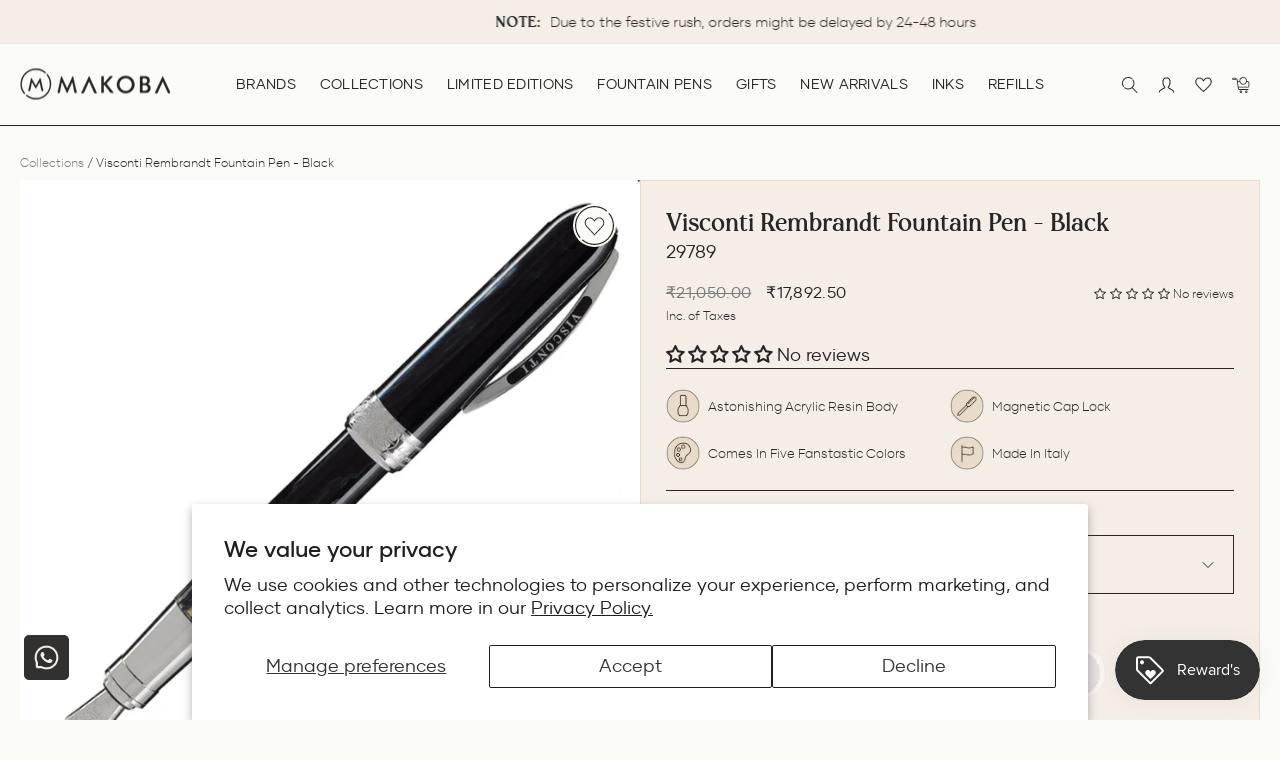

--- FILE ---
content_type: text/html; charset=UTF-8
request_url: https://makoba.com/apps/equate-product-comparison/process.php
body_size: -252
content:
{"status":true,"message":"Successfully!","products":[],"total_products":0}

--- FILE ---
content_type: text/css
request_url: https://makoba.com/cdn/shop/t/165/assets/rebuy-widget.css?v=14589194168813170961722573417
body_size: -410
content:
.rebuy-widget .rebuy-product-grid .rebuy-product-block{padding:20px!important;position:relative}.rebuy-widget .rebuy-product-grid .rebuy-product-block:after{content:"";border:1px solid #E8DCC9;position:absolute;top:8px;right:8px;bottom:8px;left:8px;transition:all .3s linear}.rebuy-widget .rebuy-product-grid .rebuy-product-block:hover:after{background:#f5f1eb}.rebuy-widget .rebuy-product-media,.rebuy-widget .rebuy-product-info,.rebuy-widget .rebuy-product-options,.rebuy-widget .rebuy-product-actions{position:relative;z-index:9}.rebuy-widget .rebuy-product-info{text-align:left}.rebuy-widget .rebuy-product-title{font-size:14px;font-family:gilmer;color:#3d4246}.rebuy-widget .money{line-height:1;color:#3d4246;font-size:14px;font-family:gilmer;display:block;text-align:left}.rebuy-widget .rebuy-product-grid .rebuy-product-block .rebuy-select,.rebuy-widget .rebuy-product-grid .rebuy-product-block .rebuy-button{background-color:#e8dcc9;border:.6px solid #272626;border-radius:0;font-size:16px;color:#3d4246;font-family:gilmer}.rebuy-widget .primary-title{font-size:34px}.rebuy-widget .rebuy-widget-content .flickity-page-dots{bottom:0}.rebuy-widget .rebuy-product-price div{display:flex;align-items:center}.rebuy-widget .rebuy-product-price .compare-at{margin-left:10px;opacity:.8}@media screen and (max-width: 1279px){.rebuy-widget .rebuy-product-grid .rebuy-product-block{width:33.33%!important}}@media screen and (max-width: 990px){.rebuy-widget .rebuy-product-grid .rebuy-product-block{width:50%!important}}@media screen and (max-width: 767px){.rebuy-widget .rebuy-product-grid .rebuy-product-block{width:100%!important}.rebuy-widget .rebuy-widget-content .rebuy-product-grid.small-carousel{padding:0 0 20px}.rebuy-widget .primary-title{font-size:30px}}
/*# sourceMappingURL=/cdn/shop/t/165/assets/rebuy-widget.css.map?v=14589194168813170961722573417 */


--- FILE ---
content_type: text/css
request_url: https://makoba.com/cdn/shop/t/165/assets/rebuy-smart-cart.css?v=77200479872177029201722573417
body_size: 1278
content:
#rebuy-cart .rebuy-cart__flyout{margin:0;border-radius:0;width:100%;max-width:531px;background-color:#f4eee7!important}.rebuy-cart__flyout .rebuy-cart__flyout-header{border:0;padding:32px 40px 0}.rebuy-cart__flyout .rebuy-cart__flyout-header,.rebuy-cart__flyout .rebuy-cart__flyout-body,.rebuy-cart__flyout .rebuy-cart__flyout-footer{background-color:transparent}.rebuy-cart__flyout .cart-flyout-header-wrapper{display:flex;align-items:center;justify-content:space-between;border-bottom:1px solid #272626;padding-bottom:20px}.rebuy-cart__flyout .rebuy-cart__flyout-close,.rebuy-cart__flyout .rebuy-cart__flyout-close:hover,.rebuy-cart__flyout .rebuy-cart__flyout-close:focus{position:unset;width:20px;height:20px;display:flex;justify-content:center;align-items:center;transform:translate(0)}.rebuy-cart__flyout .rebuy-cart__flyout-title,.rebuy-cart__flyout .cart-count{color:#272626;font-size:28px;font-weight:400;letter-spacing:0;line-height:1;font-family:Pockota;text-transform:capitalize}.rebuy-cart__flyout .rebuy-cart__flyout-title-wrapper{display:flex;align-items:center}.rebuy-cart__flyout .rebuy-cart__flyout-empty-cart h4{color:#272626;letter-spacing:0;font-size:28px;line-height:1.3;text-transform:capitalize;margin-bottom:6px;font-weight:400;font-family:Pockota}.rebuy-cart__flyout .rebuy-cart__flyout-empty-cart p{color:#272626;letter-spacing:0;font-size:14px;line-height:1.5;margin-bottom:20px;font-weight:300;font-family:gilmer}.rebuy-cart__flyout .rebuy-cart__flyout-empty-cart p:last-child{margin-bottom:0}.rebuy-cart__flyout .rebuy-cart__flyout-empty-cart img{width:100%;height:100%;object-fit:cover;display:block}.rebuy-cart__flyout .rebuy-cart__flyout-empty-cart a{background-color:transparent;border-radius:0;border:0;max-width:165px;margin:0 auto;padding:0}.rebuy-cart__flyout .rebuy-cart__flyout-empty-cart{margin:0;padding:30px 0;border-bottom:1px solid #272626}.rebuy-cart__flyout .rebuy-cart__flyout-content{padding:0 40px;overflow-y:auto}.rebuy-cart__flyout .rebuy-cart__flyout-title{margin-right:5px}.rebuy-cart__flyout .rebuy-cart__flyout-recommendations{display:none}.rebuy-cart__flyout .rebuy-cart__flyout-item{margin:0;padding:24px 0;border-bottom:1px solid #272626!important}.rebuy-cart__flyout .rebuy-cart__flyout-item-media img{width:100%;height:100%;object-fit:cover;display:block}.rebuy-cart__flyout .rebuy-cart__flyout-item-media a{height:100%}.rebuy-cart__flyout .rebuy-cart__flyout-item-media{width:99px}.rebuy-cart__flyout .rebuy-cart__flyout-item-info{flex:1;width:100%}.rebuy-cart__flyout .rebuy-cart__flyout-item-product-title{padding:0;max-width:258px;font-size:13px;text-transform:capitalize;letter-spacing:0;font-family:gilmer;line-height:1.4;font-weight:400}.rebuy-cart__flyout .rebuy-cart__flyout-item-quantity-widget{width:100%;max-width:88px;height:28px;border:1px solid #272626}.rebuy-cart__flyout .rebuy-cart__flyout-item-quantity{margin:0}.rebuy-cart__flyout .rebuy-cart__flyout-item-quantity-widget-label,.rebuy-cart__flyout .rebuy-cart__flyout-item-quantity-widget-button,.rebuy-cart__flyout .rebuy-cart__flyout-item-quantity-widget-button:hover,.rebuy-cart__flyout .rebuy-cart__flyout-item-quantity-widget-button:focus{width:33.33%;border:0;background-color:transparent;height:100%}.rebuy-cart__flyout .rebuy-cart__flyout-item-quantity-widget-label{font-size:13px}.rebuy-cart__flyout .rebuy-cart__flyout-item-price{margin:0;padding:0;width:unset}.rebuy-cart__flyout .rebuy-money{color:#272626;font-size:16px;letter-spacing:0;font-weight:400;line-height:1}.rebuy-cart__flyout .rebuy-cart__flyout-item-price .rebuy-money.sale{color:#272626;margin-right:5px}.rebuy-cart__flyout .rebut-cart_item-wrapper{display:flex;justify-content:space-between;width:100%;margin-bottom:5px;align-items:center}.rebuy-cart__flyout .rebuy-cart-product-vendor{font-size:12px;color:#27262699;font-weight:300;letter-spacing:1px;font-family:gilmer;line-height:1.3;text-transform:uppercase}.rebuy-cart__flyout .rebuy-cart__flyout-item-removes{padding:0;width:100%;text-align:right}.rebuy-cart__flyout .rebuy-cart__flyout-item-removes .remove-text{color:#272626;font-size:14px;font-weight:400;font-family:gilmer;text-transform:uppercase;letter-spacing:1px;text-decoration-line:underline;text-underline-offset:2px;width:100%;height:100%;position:unset}.rebuy-cart__flyout .quantit-and-remove-wrapper{width:100%;display:flex;justify-content:space-between;align-items:center;margin-top:15px}.rebuy-cart__flyout .rebuy-cart__flyout-footer{padding:15px 40px;border:0;box-shadow:0 -7px 20px #00000014}.rebuy-cart__flyout .rebuy-cart__flyout-subtotal-label span{color:#272626;font-size:16px;text-transform:uppercase;letter-spacing:1px;font-weight:400;font-family:gilmer;line-height:1}.rebuy-cart__flyout .rebuy-cart__flyout-subtotal-amount{letter-spacing:0;font-weight:300;color:#272626;font-size:16px;text-transform:uppercase;font-family:gilmer;line-height:1}.rebuy-cart__flyout .rebuy-delivery-status{display:flex;justify-content:space-between;align-items:center;margin-top:14px}.rebuy-cart__flyout .rebuy-delivery-status-label{color:#272626;font-size:14px;text-transform:uppercase;letter-spacing:1px;font-weight:400;font-family:gilmer;line-height:1}.rebuy-cart__flyout .rebuy-delivery-status-text{color:#272626;font-size:14px;letter-spacing:0;font-weight:400;font-family:gilmer;line-height:1}.rebuy-cart__flyout .rebuy-promotional-code-note{color:#27262699;font-size:10px;letter-spacing:0;font-weight:400;font-family:gilmer;margin-top:4px}.rebuy-cart__flyout .rebuy-cart__flyout-actions{display:flex;flex-wrap:nowrap;align-items:center;padding-top:15px;margin-top:15px;border-top:1px solid #272626}.rebuy-cart__flyout .rebuy-cart__flyout-subtotal{padding-top:10px}.rebuy-cart__flyout .rebuy-cart__checkout-button{margin-top:0!important;padding:0;width:100%;max-width:248px;height:48px;border-radius:0;background-color:#272626;border:0;font-size:14px;color:#fafaf7;text-transform:uppercase;letter-spacing:1px;font-weight:400;line-height:1;font-family:gilmer}.rebuy-cart__flyout .rebuy-cart__continue-shopping-button,.rebuy-cart__flyout .rebuy-cart__continue-shopping-button span{border:0;background-color:transparent!important;padding:0;flex:1;color:#272626;text-decoration-line:underline;text-underline-offset:8px;font-weight:400;font-size:14px;line-height:1;letter-spacing:1px;text-transform:uppercase;margin-right:13px;font-family:gilmer}.rebuy-cart__flyout .rebuy-cart__flyout-content::-webkit-scrollbar-track{-webkit-box-shadow:inset 0 0 6px rgba(0,0,0,.3);border-radius:10px;background-color:#f5f5f5}.rebuy-cart__flyout .rebuy-cart__flyout-content::-webkit-scrollbar{width:2px;background-color:#f5f5f5}.rebuy-cart__flyout .rebuy-cart__flyout-content::-webkit-scrollbar-thumb{border-radius:10px;-webkit-box-shadow:inset 0 0 6px rgba(0,0,0,.3);background-color:#272626}.rebuy_cart-custom-recommendation{width:100%;background-color:#f4eee7}.rebuy_cart-custom-recommendation .cart-item-title{font-size:28px;margin-bottom:23px;text-align:center;text-transform:capitalize;font-family:Pockota;font-weight:400}.rebuy_cart-custom-recommendation .recomendation-item{margin-bottom:15px;padding:0 7.5px}.rebuy_cart-custom-recommendation .slick-list{padding-right:22%;overflow:unset}.rebuy_cart-custom-recommendation .recomendation-item_inner{display:flex;padding:15px;background-color:#e8dcc9}.rebuy_cart-custom-recommendation .product-content{padding-left:20px;flex:1}.rebuy_cart-custom-recommendation .product-item{display:flex;justify-content:space-between;margin-bottom:5px}.rebuy_cart-custom-recommendation .sub_title{font-size:16px;line-height:1.4;text-transform:capitalize;padding-right:5px;font-family:Pockota;font-weight:400;margin:0;color:#272626}.rebuy_cart-custom-recommendation .product-price{font-size:12px;letter-spacing:1px;margin-bottom:9px;font-family:gilmer;font-weight:300;color:#272626}.rebuy_cart-custom-recommendation .product-item .add-to-cart{max-width:34px;flex:34px;height:34px;width:100%;background:#fff;border-radius:50%;display:flex;justify-content:center;align-items:center;cursor:pointer}.rebuy_cart-custom-recommendation .product-item .add-to-cart.disabled{opacity:.4;pointer-events:none}.rebuy_cart-custom-recommendation .product-item .icon svg{width:100%;height:100%;object-fit:cover;max-width:95%}.rebuy_cart-custom-recommendation .product-image{max-width:95px;flex:95px}.rebuy_cart-custom-recommendation .inner-dropdown{max-width:246px;flex:246px;position:relative}.rebuy_cart-custom-recommendation select{width:100%;padding:11px;-webkit-appearance:none;appearance:none;outline:none;background:transparent;font-size:16px;text-transform:capitalize;font-family:gilmer;font-weight:400;letter-spacing:.6px;border:1px solid #00000061}.rebuy_cart-custom-recommendation .arrow{position:absolute;top:10px;right:10px;max-width:10px;width:100%}.rebuy_cart-custom-recommendation{padding-top:30px}.rebuy_cart-custom-recommendation .cart-title{font-weight:400;font-size:28px;text-align:center;margin-bottom:18px;text-transform:capitalize;color:#272626;font-family:Pockota}.rebuy_cart-custom-recommendation .product-image img{width:100%;height:100%;object-fit:cover;display:block}.rebuy_cart-custom-recommendation .rebuy-recommendation_variant-grid{margin:0}.rebuy_cart-custom-recommendation .rebuy-recommendation_variant-item{list-style:none;margin:0}.rebuy_cart-custom-recommendation .rebuy__upsell-item-variants{position:relative;max-width:246px}.rebuy_cart-custom-recommendation .rebuy_recommendation-variants{display:flex;justify-content:space-between;align-items:center;border:1px solid #272626;padding:5px 11px;margin-top:9px;width:100%;cursor:pointer}.rebuy_cart-custom-recommendation .image-wraper{position:relative;width:100%;max-width:29px;height:29px;display:flex;justify-content:center;align-items:center;margin-right:5px}.rebuy_cart-custom-recommendation .circle-svg{position:absolute;width:100%;height:100%}.rebuy_cart-custom-recommendation .image-wraper img{width:100%;height:100%;object-fit:contain;display:block;max-width:84%}.rebuy_cart-custom-recommendation .rebuy-recommendation_variant-item{display:flex;align-items:center}.rebuy_cart-custom-recommendation .variant-label{color:#272626;font-weight:400;font-size:16px;letter-spacing:1px;line-height:1;font-family:gilmer}.rebuy_cart-custom-recommendation .down-arrow svg{width:100%;height:100%;display:block;object-fit:contain}.rebuy_cart-custom-recommendation .down-arrow{max-width:10px;width:100%}.rebuy_cart-custom-recommendation ul{margin:0}.rebuy_cart-custom-recommendation li{list-style:none;margin:0}.rebuy_cart-custom-recommendation .select-variant-item{display:flex;align-items:center;padding:6px 11px;cursor:pointer}.rebuy_cart-custom-recommendation .select-variants-grid{position:absolute;top:100%;left:0;width:100%;background-color:#e8dcca;border:1px solid #272626;display:none;z-index:9}.rebuy_cart-custom-recommendation .select-variants-grid.active{display:block}.rebuy-cart__flyout-empty-cart-footer{display:none}.rebuy-cart__flyout .rebuy-cart__flyout-note-toggle-label{text-transform:capitalize;font-size:14px;letter-spacing:0;font-family:gilmer}.rebuy-cart__flyout .rebuy-cart__flyout-content.no-items .rebuy-cart__flyout-note{display:none}.rebuy-cart__flyout .rebuy-cart__flyout-note{padding:15px 0}.rebuy-cart__flyout .rebuy-textarea{color:#212b36;font-size:14px;border-radius:0}.rebuy-cart__flyout .rebuy-textarea::placeholder{color:#212b36;opacity:1}@media screen and (max-width:767px){.rebuy-cart__flyout .rebuy-cart__flyout-header{padding:25px 20px 0}.rebuy-cart__flyout .cart-flyout-header-wrapper{padding-bottom:15px}.rebuy-cart__flyout .rebuy-cart__flyout-title,.rebuy-cart__flyout .cart-count{font-size:22px}.rebuy-cart__flyout .rebuy-cart__flyout-close,.rebuy-cart__flyout .rebuy-cart__flyout-close:hover,.rebuy-cart__flyout .rebuy-cart__flyout-close:focus{width:12px;height:12px}.rebuy-cart__flyout .rebuy-cart__flyout-content{padding:0 20px}.rebuy-cart__flyout .rebuy-cart__flyout-item{padding:20px 0}.rebuy-cart__flyout .rebuy-cart__flyout-item-media{width:83px}.rebuy-cart__flyout .rebuy-cart__flyout-item-info{padding-left:15px}.rebuy-cart__flyout .rebuy-cart-product-vendor{font-size:8px}.rebuy-cart__flyout .rebuy-money{font-size:13px}.rebuy-cart__flyout .rebut-cart_item-wrapper{margin-bottom:4px}.rebuy-cart__flyout .rebuy-cart__flyout-item-product-title{max-width:186px;font-size:10px}.rebuy-cart__flyout .rebuy-cart__flyout-item-quantity-widget-label{font-size:10px;display:flex;justify-content:center;align-items:center}.rebuy-cart__flyout .rebuy-cart__flyout-item-quantity-widget-button i{font-size:10px}.rebuy-cart__flyout .rebuy-cart__flyout-item-quantity-widget{max-width:72px;height:23px}.rebuy-cart__flyout .rebuy-cart__flyout-item-removes .remove-text{font-size:12px}.rebuy_cart-custom-recommendation .cart-title{font-size:22px;margin-bottom:15px}.rebuy_cart-custom-recommendation .recomendation-item_inner{padding:12px}.rebuy_cart-custom-recommendation .recomendation-item{margin-bottom:8px}.rebuy_cart-custom-recommendation .product-image{max-width:105px;flex:105px}.rebuy_cart-custom-recommendation .product-content{padding-left:15px}.rebuy_cart-custom-recommendation .sub_title{font-size:14px}.rebuy_cart-custom-recommendation .product-item{margin-bottom:1px}.rebuy_cart-custom-recommendation .product-price{font-size:11px}.rebuy_cart-custom-recommendation .rebuy_recommendation-variants{padding:5px 6px;margin-top:15px;max-width:173px}.rebuy_cart-custom-recommendation .image-wraper{position:relative;width:100%;max-width:21px;height:21px;display:flex;justify-content:center;align-items:center;margin-right:5px}.rebuy_cart-custom-recommendation .image-wraper svg{width:100%;height:100%;object-fit:cover}.rebuy_cart-custom-recommendation .variant-label{font-size:11px}.rebuy_cart-custom-recommendation .down-arrow{max-width:8px;width:100%}.rebuy_cart-custom-recommendation .select-variants-grid{padding:0 6px}.rebuy_cart-custom-recommendation .select-variant-item{padding:5px 0}.rebuy-cart__flyout .rebuy-cart__flyout-footer{padding:15px 20px}.rebuy-cart__flyout .rebuy-cart__flyout-subtotal{padding-top:17px}.rebuy-cart__flyout .rebuy-cart__flyout-subtotal-label span,.rebuy-cart__flyout .rebuy-cart__flyout-subtotal-amount{font-size:14px}.rebuy-cart__flyout .rebuy-delivery-status{margin-top:12px}.rebuy-cart__flyout .rebuy-delivery-status-label,.rebuy-cart__flyout .rebuy-delivery-status-text{font-size:12px}.rebuy-cart__flyout .rebuy-promotional-code-note{font-size:9px}.rebuy-cart__flyout .rebuy-cart__checkout-button{max-width:197px;height:43px}.rebuy-cart__flyout .rebuy-cart__continue-shopping-button,.rebuy-cart__flyout .rebuy-cart__continue-shopping-button span{text-underline-offset:5px;font-size:12px;margin-right:5px}.rebuy-cart__flyout .rebuy-cart__flyout-empty-cart h4{font-size:22px;margin-bottom:4px}.rebuy-cart__flyout .rebuy-cart__flyout-empty-cart p{font-size:12px;margin-bottom:18px}.rebuy-cart__flyout .rebuy-cart__flyout-empty-cart a{max-width:142px}.rebuy-cart__flyout .rebuy-cart__flyout-empty-cart{padding:26px 0}}
/*# sourceMappingURL=/cdn/shop/t/165/assets/rebuy-smart-cart.css.map?v=77200479872177029201722573417 */


--- FILE ---
content_type: text/css
request_url: https://makoba.com/cdn/shop/t/165/assets/my-style.css?v=58589576390661221591722573417
body_size: -843
content:
.boost-pfs-filter-product-item-label{ left:0px !important}
.boost-pfs-filter-product-item-label .sale { background: #1e1512 !important;}

--- FILE ---
content_type: text/css
request_url: https://makoba.com/cdn/shop/t/165/assets/custom.css?v=17566266411666609941750674636
body_size: 19676
content:
a,button{-webkit-transition:all .3s linear;-moz-transition:all .3s linear;-o-transition:all .3s linear;-ms-transition:all .3s linear;transition:all .3s linear}.btn_new{font-weight:300;font-size:14px;line-height:16px;letter-spacing:.04em;text-transform:uppercase;padding:9px 0 9px 83px;color:#272626;background:url(button_arrow.svg) no-repeat left center!important}.btn_new:hover{color:#272626}.btn_new:after{display:none}.btn_white_new{color:#fafaf7;background:url(button_arrow_white.svg) no-repeat left center!important}.btn_white_new:hover{color:#fafaf7}.common_title_new{text-align:center}.common_title_new h2{font-weight:400;font-size:36px;line-height:50px;text-transform:capitalize;margin:0}.common_title_new p{margin:0;padding:15px 0 0;font-weight:300;font-size:20px;line-height:28px;text-align:center}.mobile_image_new{display:none!important}@-moz-keyframes spin{to{-moz-transform:rotate(360deg)}}@-webkit-keyframes spin{to{-webkit-transform:rotate(360deg)}}@keyframes spin{to{-webkit-transform:rotate(360deg);transform:rotate(360deg)}}.announcement_bar_main_new{padding:0;border:0}.announcement_bar_main_new .slideshow-wrapper{padding:10px 0}.announcement_bar_infobuttontext_new p{margin:0;font-size:14px;line-height:24px;font-weight:300}.announcement_bar_infobuttontext_new strong{font-family:pockota;font-weight:400;font-size:16px;line-height:22px;text-transform:capitalize;padding:0 5px}.announcement_bar_infobuttontext_new a{font-size:12px;line-height:16px;letter-spacing:.04em;font-weight:600;text-decoration:underline;text-transform:uppercase;padding:0 10px}.announcement_bar_main_new .flickity-prev-next-button{width:24px;height:24px;display:none}.template-index .announcement_bar_main_new{background:#0d0603;color:#fafaf7}.template-index .announcement_bar_main_new a{color:#fafaf7}.template-index .announcement_bar_main_new .slideshow-wrapper{border-bottom:1px solid rgba(250,250,247,.5)}.site-header{box-shadow:0 0;border-bottom:1px solid #272626}.hero__image-wrapper:before,.hero__media:before{opacity:1;background:linear-gradient(0deg,#000 -10.96%,#0000 91.45%);transform:scaleY(-1);height:228px}.site-header__logo{margin:0}.site-header{box-shadow:0 0}.site-header{padding:24px 0}.text-center .site-navigation{display:flex;flex-wrap:wrap}.site-nav__link--icon{padding:0 10px}.header-item--icons .site-nav{margin-right:0}.site-nav__link--icon svg{height:16px!important;width:auto!important;vertical-align:middle;display:flex}.mobile_nav_open_new .site-nav__link--icon svg{height:24px!important}.cart-link__bubble--visible{width:10px;height:10px}[data-icon=cart] .cart-link__bubble--visible{top:-4px;right:-4px}.site-header__search-btn svg{display:flex}.header-item--navigation .site-nav__link{font-weight:400;letter-spacing:.02em!important;padding:30px 15px;margin:-23px 0}.site_nav_link_account_new{padding-right:2px}.site-nav__link--underline:after{border-bottom:1px solid}.hero_btn_new{width:145px;height:102px;font-weight:300;font-size:14px;line-height:16px;letter-spacing:.04em;text-transform:uppercase;color:#fafaf7;display:flex;align-items:center;padding:0 7px 0 67px;text-align:left}.hero_btn_new svg{position:absolute;left:0;top:0}.hero_btn_new:hover{color:#fafaf7}.hero__text-content.vertical-bottom{vertical-align:bottom;padding-bottom:110px;padding-right:175px}.is-white-header .site-header{background:#fafaf7!important}.is-white-header .announcement_bar_main_new{background:#f4eee7;color:#272626}.is-white-header .announcement_bar_main_new a{color:#272626}.video__image-wrapper{transform:initial!important;transition:none!important;opacity:1!important}.Index_marquee_text_slider_main_new{overflow:hidden;border-top:1px solid #272626;border-bottom:1px solid #272626}.Index_marquee_text_slider_allloop_boxs_new{font-family:Pockota;font-weight:400;font-size:24px;line-height:24px;text-transform:capitalize;white-space:nowrap}.Index_marquee_text_slider_allloop_boxs_new svg{margin:0 15px}.Index_marquee_text_slider_allloop_new{min-height:52px;padding:14px 0}.Index_marquee_text_slider_allloop_new span{display:flex;align-items:center}.Index_image_texts_columns_main_new{padding:50px 0}.Index_image_texts_columns_inner_new .common_title_new{padding:0 0 32px}.Index_image_texts_columns_allloop_new{padding:0}.Index_image_texts_columns_mainbuttons_new{text-align:center;padding:36px 0 0}.brands_slider{padding:0 10px;margin:0 40px}.Index_image_texts_columns_main_new .page-width{max-width:1400px}.Index_image_texts_columns_allloop_boxs_new{width:220px;padding-top:10px;padding-bottom:10px;-webkit-user-select:none;user-select:none}.Index_image_texts_columns_allloop_imagesboxs_new{position:relative;display:flex;-webkit-transition:all .3s linear;-moz-transition:all .3s linear;-o-transition:all .3s linear;-ms-transition:all .3s linear;transition:all .3s linear}.Index_image_texts_columns_allloop_imagesboxs_new svg{width:100%;height:auto}.Index_image_texts_columns_allloop_imagesboxs_new svg path{-webkit-transition:all .3s linear;-moz-transition:all .3s linear;-o-transition:all .3s linear;-ms-transition:all .3s linear;transition:all .3s linear}.Index_image_texts_columns_allloop_imagesboxs_new img{position:absolute;width:calc(100% - 25px);height:calc(100% - 25px);border-radius:100%;top:50%;left:50%;transform:translate(-50%,-50%);object-fit:cover}.Index_image_texts_columns_allloop_textsboxs_new{text-align:center;margin-top:30px;-webkit-transition:all .3s linear;-moz-transition:all .3s linear;-o-transition:all .3s linear;-ms-transition:all .3s linear;transition:all .3s linear}.Index_image_texts_columns_allloop_textsboxs_new{height:43px;display:flex;align-items:center;justify-content:center}.Index_image_texts_columns_allloop_textsboxs_new img{max-height:43px;max-width:143px;width:auto;margin:auto}.Index_image_texts_columns_allloop_textsboxs_new svg{max-height:43px;max-width:143px;width:auto;margin:auto}.Index_image_texts_columns_allloop_new .swiper-button-outside-next,.Index_image_texts_columns_allloop_new .swiper-button-outside-prev{top:var(--swiper-navigation-top-offset,45.5%)}.Index_image_texts_columns_allloop_boxs_new a:hover .Index_image_texts_columns_allloop_imagesboxs_new,.Index_image_texts_columns_allloop_boxs_new a:hover .Index_image_texts_columns_allloop_textsboxs_new{scale:1.083}.Index_image_texts_columns_allloop_boxs_new a:hover .Index_image_texts_columns_allloop_imagesboxs_new svg path{fill:#272626}.Index_image_texts_columns_allloop_boxs_new .hc-sale-tag{display:none!important}.tab{overflow:hidden;padding:0 15px;text-align:center}.tab button{background-color:inherit;position:relative;float:none;border:none;outline:none;cursor:pointer;transition:.3s;display:inline-block;font-weight:300;font-size:16px;line-height:16px;letter-spacing:.06em;text-transform:none;color:#27262699;padding:0 0 12px;margin:0 15px;-webkit-transition:all .3s linear;-moz-transition:all .3s linear;-o-transition:all .3s linear;-ms-transition:all .3s linear;transition:all .3s linear}.tab button:before{content:"";position:absolute;left:50%;bottom:0;width:0;height:1px;background:#272626;-webkit-transition:all .3s linear;-moz-transition:all .3s linear;-o-transition:all .3s linear;-ms-transition:all .3s linear;transition:all .3s linear}.tab button:hover{color:#272626}.tab button:hover:before{width:100%;left:0}.tab button.active{color:#272626}.tab button.active:before{width:100%;left:0}.tabcontent{display:none;animation:fadeEffect 1s}@keyframes fadeEffect{0%{opacity:0}to{opacity:1}}.Index_tabs_collections_main_new{padding:50px 0}.Index_tabs_collections_allloop_new{padding-top:30px}.tab_content_new{padding-top:40px}.collection_tab_slider{padding:0 95px}.collection_tab_product_grid_new{width:292px}.collection_tab_product_grid_new .grid-product{width:100%;padding:0;margin:0;border-radius:15px;overflow:hidden}.collection_tab_product_grid_new .grid-product__meta{position:absolute;bottom:0;opacity:0;padding:0 20px 20px;z-index:2;font-weight:300;font-size:16px;line-height:22px;text-align:center;letter-spacing:.02em;color:#fafaf7;-webkit-transition:all .3s linear;-moz-transition:all .3s linear;-o-transition:all .3s linear;-ms-transition:all .3s linear;transition:all .3s linear}.collection_tab_product_grid_new .grid-product__price{margin-top:14px;font-weight:300;font-size:16px;line-height:22px;text-align:center;letter-spacing:.02em;color:#fafaf7}.collection_tab_product_grid_new .grid-product__price--original{display:block;width:100%}.collection_tab_product_grid_new .grid-product__image-mask .image-wrap{padding-bottom:100%!important;border-radius:15px}.collection_tab_product_grid_new .grid-product__secondary-image{top:0;left:0;right:0;bottom:0}.collection_tab_product_grid_new .grid-product__image{height:100%;position:absolute;object-fit:cover}.collection_tab_product_grid_new .grid-product__link{position:relative}.collection_tab_product_grid_new .grid-product__link:before{content:"";position:absolute;left:0;top:0;width:100%;height:100%;z-index:1;opacity:0;background:linear-gradient(0deg,#000 4.68%,#4440 101.11%);border-radius:15px;-webkit-transition:all .3s linear;-moz-transition:all .3s linear;-o-transition:all .3s linear;-ms-transition:all .3s linear;transition:all .3s linear}.collection_tab_product_grid_new .grid-product__tag{display:none}.collection_tab_product_grid_new .grid-product:hover .grid-product__link:before{opacity:1}.collection_tab_product_grid_new .grid-product:hover .grid-product__meta{opacity:1}.collection_tab_slider .swiper-button-next{right:58px}.collection_tab_slider .swiper-button-prev{left:58px}.Index_texts_images_loops_allloop_boxs_new{display:flex}.Index_texts_images_loops_allloop_imageleftboxs_new{flex-direction:row-reverse}.Index_texts_images_loops_allloop_leftboxs_new{width:50%;display:flex;align-items:center}.Index_texts_images_loops_allloop_rightboxs_new{width:50%}.Index_texts_images_loops_allloop_leftboxs_in_new{width:566px;margin:0 0 0 auto;padding:30px 150px 30px 20px}.Index_texts_images_loops_allloop_imageleftboxs_new .Index_texts_images_loops_allloop_leftboxs_in_new{margin:0 auto 0 0;padding:30px 20px 30px 150px}.Index_texts_images_loops_allloop_leftboxs_texts_new h4{margin:0;font-weight:400;font-size:16px;line-height:19px;letter-spacing:.04em;text-transform:uppercase;color:#272626}.Index_texts_images_loops_allloop_leftboxs_texts_new h3{margin:10px 0 0;font-weight:400;font-size:40px;line-height:66px;text-transform:capitalize;color:#272626}.Index_texts_images_loops_allloop_leftboxs_texts_new h2{margin:0;font-family:breathing;font-size:40px;line-height:66px;color:#272626}.Index_texts_images_loops_allloop_leftboxs_button_new{padding:30px 0 0}.Index_icon_with_text_loop_main_new{padding:70px 0}.common_title_in_new{display:inline-block}.common_title_new h3{font-family:breathing;font-weight:400;font-size:32px;line-height:62px;letter-spacing:.1em;color:#272626;text-align:right;margin:0 -75px 0 0}.Index_icon_with_text_loop_allloop_new{padding:35px 0 0;display:flex;max-width:1080px;margin:auto}.Index_icon_with_text_loop_allloop_boxs_new{width:calc(33.33% - 46px);margin-right:70px;text-align:center}.Index_icon_with_text_loop_allloop_boxs_new:last-child{margin-right:0}.Index_icon_with_text_loop_allloop_iconsboxs_new{position:relative;width:140px;height:140px;margin:auto}.Index_icon_with_text_loop_allloop_iconsboxs_roundicon_new{-webkit-animation:spin 20s linear infinite;-moz-animation:spin 20s linear infinite;animation:spin 20s linear infinite}.Index_icon_with_text_loop_allloop_iconsboxs_roundicon_new svg{display:flex;width:100%;height:100%}.Index_icon_with_text_loop_allloop_iconsboxs_innericon_new{position:absolute;left:0;top:0;width:100%;height:100%;display:flex;align-items:center;justify-content:center}.Index_icon_with_text_loop_allloop_iconsboxs_innericon_new svg{display:flex;margin:5px 0 0 5px}.Index_icon_with_text_loop_allloop_textsboxs_new{padding-top:15px}.Index_icon_with_text_loop_allloop_textsboxs_new h3{margin:0;font-weight:400;font-size:20px;line-height:23px;text-transform:capitalize;color:#272626;padding:0}.Index_icon_with_text_loop_allloop_textsboxs_new p{margin:0;padding:7px 0 0;font-weight:300;font-size:20px;line-height:22px;color:#272626}.Index_icons_images_loops_main_new{overflow:hidden;border-top:1px solid #272626;border-bottom:1px solid #272626}.Index_icons_images_loops_allloop_new{min-height:92px;padding:21px 0}.Index_icons_images_loops_allloop_new span{display:flex;align-items:center}.Index_icons_images_loops_allloop_boxs_new{margin:0 31px}.Index_icons_images_loops_allloop_boxs_new svg{display:flex;max-height:51px;max-width:168px}.Index_icons_images_loops_allloop_boxs_new img{display:flex;max-height:51px;max-width:168px}.Index_image_overlay_texts_inner_new{padding:150px 0}.Index_image_overlay_texts_alltexts_new{max-width:600px;background:#fafaf7d9;padding:85px 70px;text-align:center}.Index_image_overlay_texts_alltexts_new p{font-size:14px;line-height:22px;max-width:404px;margin:auto;padding:15px 0 0}.Index_Images_with_texts_main_new{padding:65px 0 0;position:relative;overflow:hidden;margin-bottom:65px}.Index_Images_with_texts_inner_new{max-width:1120px;margin:auto}.Index_Images_with_texts_leftrightboth_new{display:flex;align-items:center}.Index_Images_with_texts_leftside_new{width:60%;display:flex;align-items:center}.Index_Images_with_texts_rightside_new{width:40%;padding:0 0 0 90px;text-align:left}.Index_Images_with_texts_leftside_1_new{width:calc(100% - 180px)}.Index_Images_with_texts_leftside_2_new{width:320px;margin-left:-140px}.Index_Images_with_texts_leftside_2_new img{border:10px solid #FAFAF7;border-radius:165.5px}.Index_Images_with_texts_rightside_new p{font-size:14px;line-height:22px;text-align:left}.Index_Images_with_texts_rightside_buttons_new{padding-top:40px}.Index_Images_with_texts_roundinnericons_new{position:absolute;right:-25px;bottom:150px;width:130px;height:130px}.Index_image_overs_texts_2_main_new .Index_image_overlay_texts_inner_new{padding:0;min-height:679px;display:flex;align-items:flex-end}.Index_image_overs_texts_2_main_new .Index_image_overlay_texts_alltexts_new{max-width:488px;margin-bottom:-97px;padding:52px 48px;text-align:left;position:relative}.Index_image_overlay_texts_alltexts_title_new{text-align:center}.Index_image_overlay_texts_alltexts_title_new h2{text-align:left}.Index_image_overlay_texts_alltexts_title_new h3{text-align:left;margin:0;font-size:26px}.Index_image_overlay_texts_alltexts_title_new p{text-align:left}.Index_image_overlay_texts_redirectbutton_new{padding-top:25px}.Index_image_overlay_texts_roundiconsvginnericonsvg_new{position:absolute;right:-46px;bottom:-36px;width:100px;height:100px}.Index_image_overlay_texts_roundiconsvginnericonsvg_new .Index_icon_with_text_loop_allloop_iconsboxs_roundicon_new,.Index_Images_with_texts_roundinnericons_new .Index_icon_with_text_loop_allloop_iconsboxs_roundicon_new{-webkit-animation:spin 20s linear infinite;-moz-animation:spin 20s linear infinite;animation:spin 20s linear infinite}.Index_testimonials_loops_main_new{padding:167px 0 70px}.Index_testimonials_loops_allloop_new{padding:40px 0 0}.testimonials_slider{text-align:center;max-width:1108px;margin:auto}.Index_testimonials_loops_allloop_boxs_new{max-width:833px;margin:auto}.Index_testimonials_loops_allloop_boxs_svg_new svg{display:flex;height:24px;margin:auto}.Index_testimonials_loops_allloop_textboxs_new{margin-top:20px}.Index_testimonials_loops_allloop_textboxs_new p{font-weight:300;font-size:20px;line-height:28px;text-align:center;color:#272626cc}.Index_testimonials_loops_allloop_textboxs_new h4{font-weight:400;font-size:14px;line-height:16px;letter-spacing:.04em;text-transform:uppercase;color:#272626;margin:20px 0 0}.swiper-pagination{position:relative;display:flex;justify-content:center;margin-top:30px;bottom:auto!important}.swiper-pagination-bullet{background:none;border:1px solid #272626;width:8px;height:8px;border-radius:100%;margin:0 3px!important;opacity:1!important}.swiper-pagination-bullet-active{background:#272626;width:10px;height:10px;top:-1.5px;position:relative}.swiper-button-prev{background:url(left_slide_arrow.svg) no-repeat left center;opacity:1!important;width:13px;height:23px;left:0}.swiper-button-next{background:url(right_slide_arrow.svg) no-repeat left center;opacity:1!important;width:13px;height:23px;right:0}.swiper-button-outside-prev{background:url(left_slide_arrow.svg) no-repeat left center;opacity:1!important;width:13px;height:23px;left:0;position:absolute;top:var(--swiper-navigation-top-offset,50%);margin-top:calc(0px - (var(--swiper-navigation-size)/ 2));z-index:10;cursor:pointer;display:flex;align-items:center;justify-content:center}.swiper-button-outside-next{background:url(right_slide_arrow.svg) no-repeat left center;opacity:1!important;width:13px;height:23px;right:0;position:absolute;top:var(--swiper-navigation-top-offset,50%);margin-top:calc(0px - (var(--swiper-navigation-size)/ 2));z-index:10;cursor:pointer;display:flex;align-items:center;justify-content:center}.swiper-button-disabled{opacity:.5!important}.Index_Instagram_inner_new{padding-bottom:70px}.Index_Instagram_mainheadingtext_new h2{text-transform:none}.footer_inner_new{padding:42px 36px}.footer_logoimageiconstexts_new{display:flex;align-items:center}.footer_logoimage_new{width:200px;padding-right:20px}.footer_iconstexts_new{width:calc(100% - 200px);display:flex;text-align:center;justify-content:flex-end;position:relative}.footer_iconstexts_new:before{content:"";position:absolute;left:0;top:50%;height:1px;width:100%;background:#272626}.footer_iconstexts_boxs_new{padding-left:26px;background:#f4eee7;position:relative;z-index:1}.footer_iconstexts_boxs_new:first-child{padding-left:20px}.footer_iconstexts_boxs_new svg{width:28px;height:28px}.footer_iconstexts_boxs_new p{margin:0;font-weight:400;font-size:14px;line-height:22px;color:#272626}.footer_main_new .page-width{max-width:1400px}.footer_grid_new{padding-top:30px;margin:0}.footer_grid_new .grid__item{padding:0}.footer_grid_new .footer_item_newsletter .footer__item-padding,.footer_grid_new .footer_item_menu{padding-right:20px}.footer_grid_new .footer_item_custom .footer__item-padding{padding-right:0}.footer__title{font-weight:400;font-size:18px;line-height:21px;letter-spacing:0;padding:13px 0 16px;font-family:Pockota;text-transform:none;margin:0}.footer_item_newsletter .footer__title{margin:0;font-weight:400;font-size:26px;line-height:40px;letter-spacing:0;padding:5px 0;font-family:Pockota;text-transform:none}.newsletter_text_new{max-width:297px}.newsletter_text_new p{margin:0;font-weight:300;font-size:14px;line-height:22px}.footer__newsletter{max-width:396px;padding-top:18px;display:flex;align-items:center}.footer__newsletter-input{width:calc(100% - 165px);border:0!important;height:38px;outline:none!important;font-weight:300;font-size:11px!important;line-height:20px;padding:0 15px}.footer__newsletter-btn{position:relative;width:165px;border:1px solid #272626;height:38px;top:auto;transform:none;font-weight:300;font-size:14px;line-height:16px;letter-spacing:.04em;text-transform:uppercase}.footer__newsletter-btn svg{margin:0 0 0 10px}.footer__social svg{height:18px!important;width:auto!important;display:flex;align-items:center}.footer__social li{margin:0 24px 0 0}.footer__social{margin-top:23px!important;display:flex;align-items:center}.site-footer__linklist a{padding:0 0 8px;font-weight:300;font-size:14px;line-height:20px}.site-footer__linklist li{margin:0;display:flex}.footer_item_custom .footer__collapsible p{font-weight:300;font-size:14px;line-height:20px;margin-bottom:8px}.footer_paymentcopyrighticons_new{padding:50px 0 0;display:flex;align-items:center;justify-content:space-between}.footer_copyrighticons_new{padding-right:20px}.footer_copyrighticons_new p{font-weight:300;font-size:14px;line-height:20px;padding:0;margin:0}.payment-icons{margin:0}.payment-icons li{display:flex;filter:grayscale(1)}.payment-icons li:last-child{margin-right:0}.Category_img_text_columns_main_new{padding:30px 0 40px}.collection_brands_slider{margin:0 60px;padding:0 10px}.Index_image_texts_columns_inner_new{position:relative}.Category_img_text_columns_main_new .Index_image_texts_columns_allloop_imagesboxs_new img{width:calc(100% - 13px);height:calc(100% - 13px)}.Category_img_text_columns_main_new .Index_image_texts_columns_allloop_textsboxs_new{height:25px;font-family:Pockota;font-style:normal;font-weight:400;font-size:15px;line-height:20px;text-align:center;text-transform:capitalize;color:#272626;height:auto;margin-top:15px;display:flex;align-items:center;justify-content:center}.Category_img_text_columns_main_new .Index_image_texts_columns_allloop_textsboxs_new svg{max-height:25px;max-width:90px}.Category_img_text_columns_main_new .Index_image_texts_columns_allloop_textsboxs_new img{max-height:25px;max-width:90px}.Category_img_text_columns_main_new .Index_image_texts_columns_allloop_boxs_new{-webkit-transition:all .3s linear;-moz-transition:all .3s linear;-o-transition:all .3s linear;-ms-transition:all .3s linear;transition:all .3s linear}.collection_brands_slider:hover .Index_image_texts_columns_allloop_boxs_new{opacity:.75}.Category_img_text_columns_main_new .Index_image_texts_columns_allloop_boxs_new:hover{opacity:1!important}.Collection_overlay_texts_main_new{width:100%}.Collection_overlay_texts_inner_new{padding:170px 70px 50px}.Collection_overlay_texts_inner_new .Index_texts_images_loops_allloop_leftboxs_in_new{padding:0;margin:0}.Collection_overlay_texts_inner_new .Index_texts_images_loops_allloop_leftboxs_texts_new h4,.Collection_overlay_texts_inner_new .Index_texts_images_loops_allloop_leftboxs_texts_new h3,.Collection_overlay_texts_inner_new .Index_texts_images_loops_allloop_leftboxs_texts_new h2{color:#fafaf7}.boost-pfs-filter-toolbar-type{display:none!important}.mobile_collection_name_new{display:none}.boost-pfs-filter-custom-sorting label{display:none!important}.boost-pfs-container-default-fullwidth{padding:0!important}.desktop_collection_name_new{width:50%}.desktop_collection_name_new h2{margin:0;font-weight:400;font-size:30px;line-height:40px}.boost-pfs-filter-custom-sorting{width:50%!important}.boost-pfs-filter-default-toolbar-inner{min-height:53px;line-height:20px;padding:0}.boost-pfs-filter-right-col .boost-pfs-filter-default-toolbar{border-bottom:0;margin-bottom:5px}.boost-pfs-filter-default-toolbar .boost-pfs-filter-top-sorting button{padding:10px 25px 10px 5px;letter-spacing:.04em;text-transform:uppercase;font-weight:400;font-size:14px;line-height:16px}.boost-pfs-filter-custom-sorting button>span:after{border:0;background:url(select_arrow.svg) no-repeat center center;transform:rotate(0);width:14px;height:7px;right:-25px;margin-top:-4px}.boost-pfs-filter-custom-sorting.boost-pfs-filter-sort-active button>span:after{-moz-transform:rotate(-180deg);-o-transform:rotate(-180deg);-ms-transform:rotate(-180deg);-webkit-transform:rotate(-180deg);transform:rotate(-180deg);margin-top:-4px}.boost-pfs-filter-custom-sorting .boost-pfs-filter-filter-dropdown li{padding:6px 15px;font-size:14px;line-height:16px;letter-spacing:.04em;text-transform:uppercase}.boost-pfs-filter-custom-sorting .boost-pfs-filter-filter-dropdown li:first-child{padding-top:15px}.boost-pfs-filter-custom-sorting .boost-pfs-filter-filter-dropdown li:last-child{padding-bottom:15px;margin-bottom:0}.boost-pfs-filter-tree-vertical-style-default .boost-pfs-filter-left-col{padding-top:19px}.boost-pfs-filter-left-col-inner{background:#f5f1eb;border:1px solid #E8DCC9;border-top:0}.boost-pfs-filter-tree-v .boost-pfs-filter-refine-by,.boost-pfs-filter-refine-by-wrapper-v .boost-pfs-filter-refine-by{border-bottom:0;border-top:1px solid #E8DCC9}.boost-pfs-filter-tree-vertical-style-default .boost-pfs-filter-stick{padding-top:19px}.boost-pfs-filter-tree-v .boost-pfs-filter-option{padding:15px 16px!important;border-top:1px solid #E8DCC9!important}.boost-pfs-filter-tree-v .boost-pfs-filter-refine-by,.boost-pfs-filter-refine-by-wrapper-v .boost-pfs-filter-refine-by{border-bottom:0}.boost-pfs-filter-tree-v .boost-pfs-filter-option-title-heading{width:100%;font-weight:400;font-size:14px;line-height:17px;letter-spacing:.02em;padding:0}.boost-pfs-filter-tree-v .boost-pfs-filter-option-title-text:before{transform:rotate(-180deg);border:0;background:url(filter_arrow.svg) no-repeat center center;width:10px;height:7px;margin:0;position:absolute;right:4px;top:5px;-webkit-transition:all .3s linear;-moz-transition:all .3s linear;-o-transition:all .3s linear;-ms-transition:all .3s linear;transition:all .3s linear}.boost-pfs-filter-tree-v .boost-pfs-filter-option.boost-pfs-filter-option-collapsed .boost-pfs-filter-option-title-text:before{transform:rotate(0);margin-top:0}.boost-pfs-filter-tree-v .boost-pfs-filter-option-title .boost-pfs-filter-clear{display:none!important}.boost-pfs-filter-tree-v .boost-pfs-filter-refine-by,.boost-pfs-filter-refine-by-wrapper-v .boost-pfs-filter-refine-by{margin-bottom:0;padding:15px 16px;border-bottom:1px solid #e3e3e3}.boost-pfs-filter-tree-v .boost-pfs-filter-option-title{display:flex}.boost-pfs-filter-option-item-list{margin:0}.boost-pfs-filter-option.boost-pfs-filter-has-scrollbar .boost-pfs-filter-option-content .boost-pfs-filter-option-content-inner ul{padding-right:7px}.boost-pfs-filter-option .boost-pfs-filter-option-content .boost-pfs-filter-option-content-inner ul{padding-right:0}.boost-pfs-filter-option-item{margin:0 0 3px;padding:4px 20px 4px 8px!important;font-weight:300;font-size:14px;line-height:20px;letter-spacing:-.01em;color:#272626cc}.boost-pfs-filter-option-item button,.boost-pfs-filter-option-item a{color:#272626cc}.boost-pfs-filter-option-item-list.boost-pfs-filter-option-item-list-multiple-list li .boost-pfs-check-box{left:auto;right:0;background:url(radio_back.svg) no-repeat center center;border:0;width:18px;height:18px;top:5px}.boost-pfs-filter-option-item-list.boost-pfs-filter-option-item-list-multiple-list li.selected .boost-pfs-check-box:before{border:0;background:#e8dcc9;width:13.09px;height:13.09px;border-radius:100%;top:50%;left:50%;transform:translate(-50%,-50%)}.boost-pfs-filter-option .boost-pfs-filter-option-content .boost-pfs-filter-option-amount{margin-left:0;float:none;opacity:1}.boost-pfs-filter-option-item.selected{font-weight:300}.boost-pfs-filter-refine-by .boost-pfs-filter-option-title:after{display:none}.boost-pfs-filter-refine-by .boost-pfs-filter-option-title{justify-content:space-between}.boost-pfs-filter-refine-by .boost-pfs-filter-option-title-heading{width:auto}.boost-pfs-filter-refine-by .boost-pfs-filter-option-title .boost-pfs-filter-clear-all{width:auto;white-space:nowrap;font-weight:400;font-size:14px;line-height:17px;letter-spacing:.02em}.boost-pfs-filter-refine-by .boost-pfs-filter-refine-by-items .refine-by-item .refine-by-type{font-weight:300;font-size:14px;line-height:20px;letter-spacing:-.01em;color:#272626cc}.boost-pfs-filter-refine-by .boost-pfs-filter-refine-by-items .refine-by-item{margin-bottom:7px}.boost-pfs-filter-tree-v .boost-pfs-filter-option .boost-pfs-filter-option-content .boost-pfs-filter-option-content-inner{margin-top:10px}.boost-pfs-filter-tree-v .boost-pfs-filter-refine-by .boost-pfs-filter-refine-by-items .refine-by-item .boost-pfs-filter-clear,.boost-pfs-filter-refine-by-wrapper-v .boost-pfs-filter-refine-by .boost-pfs-filter-refine-by-items .refine-by-item .boost-pfs-filter-clear{display:flex}.boost-pfs-filter-option-item:last-child{margin-bottom:0}.boost-pfs-filter-option-range-amount-wrapper{margin:0;line-height:0;border:1px solid #E8DCC9;height:auto;padding:0 10px}.boost-pfs-filter-option-range-amount-wrapper input.boost-pfs-filter-option-range-amount-min,.boost-pfs-filter-option-range-amount-wrapper input.boost-pfs-filter-option-range-amount-max{border:none;min-width:50%;height:auto;text-align:left;width:auto;font-weight:400;font-size:14px!important;line-height:28px;letter-spacing:-.01em;color:#272626cc;margin:0;padding:0;height:28px}.boost-pfs-filter-option-range-amount-wrapper .boost-pfs-filter-option-range-slider-unit{font-weight:400;font-size:14px;line-height:28px;letter-spacing:-.01em;color:#272626cc;margin:0;padding:0}.boost-pfs-filter-option .boost-pfs-filter-option-content .boost-pfs-filter-option-range-amount{margin-bottom:0;display:flex;align-items:center;justify-content:space-between;padding-left:8px}.boost-pfs-filter-option-range .boost-pfs-filter-option-range-amount .boost-pfs-filter-option-range-amount-split{line-height:28px}.boost-pfs-filter-option-range .boost-pfs-filter-option-range-amount:after{display:none}.boost-pfs-filter-option-range .boost-pfs-filter-option-range-slider .noUi-origin .noUi-handle{right:-8px;top:-8px;background:#f5f1eb url(radio_back.svg) no-repeat center center;border:0;width:18px;height:18px}.boost-pfs-filter-option-range .boost-pfs-filter-option-range-slider .noUi-origin .noUi-handle-lower{right:-10px}.boost-pfs-filter-option-range .boost-pfs-filter-option-range-slider .noUi-pips-horizontal{height:auto;display:none}.boost-pfs-filter-option-range .boost-pfs-filter-option-range-slider{margin:20px auto 8px;overflow:visible;width:calc(100% - 16px);background:#272626;box-shadow:none;border:none;height:2px}.noUi-touch-area{background:#e8dcc9;border-radius:100%;width:13.8px;height:13.8px;transform:translate(-50%,-50%);top:50%;left:50%;position:relative}.noUi-connects{overflow:visible}.noUi-connects:before{content:"";width:6px;height:6px;background:#272626;border-radius:100%;position:absolute;left:0;top:-2px}.noUi-connects:after{content:"";width:6px;height:6px;background:#272626;border-radius:100%;position:absolute;right:0;top:-2px}.boost-pfs-filter-left-col .breadcrumb{margin:0 0 19px;font-weight:300;font-size:16px;line-height:20px;color:#272626;text-align:left}.boost-pfs-filter-left-col .breadcrumb a{color:#27262699}.boost-pfs-filter-left-col .home_breadcrumb_new{display:none}.boost-pfs-filter-left-col{width:320px}.boost-pfs-filter-right-col{width:calc(100% - 320px);padding-left:40px}.boost-pfs-filter-products .boost-pfs-filter-product-item:not(.boost-pfs-filter-product-item-list){border:1px solid #E8DCC9;margin-bottom:0!important;margin-left:0;overflow:visible;padding:10px;width:calc(33.33% - 16px);-webkit-transition:all .3s linear;-moz-transition:all .3s linear;-o-transition:all .3s linear;-ms-transition:all .3s linear;transition:all .3s linear}.boost-pfs-filter-products .boost-pfs-filter-product-item:hover{background:#f5f1eb}.boost-pfs-filter-products .boost-pfs-filter-product-item:nth-child(3n){margin-right:0!important}.boost-pfs-filter-product-item-label{padding:14px;left:auto;right:0;font-family:gilmer!important}.boost-pfs-filter-product-item-label .boost-pfs-filter-label{font-weight:300;font-size:10px;line-height:16px;letter-spacing:.01em;text-transform:uppercase;padding:2px 6px;border:0}.boost-pfs-filter-product-item-label .soldout{background:#fafaf7!important;color:#272626!important}.boost-pfs-filter-products .boost-pfs-filter-product-item .boost-pfs-filter-product-bottom{padding:15px 0 0}.boost-pfs-filter-wrapper.boost-pfs-filter-wrapper-vertical-style-default{margin-top:30px;margin-bottom:45px}.boost-pfs-filter-product-item-image-link img.boost-pfs-filter-product-item-main-image,.boost-pfs-filter-product-item-image-link img.boost-pfs-filter-product-item-flip-image{-webkit-transition:all .3s linear;-moz-transition:all .3s linear;-o-transition:all .3s linear;-ms-transition:all .3s linear;transition:all .3s linear}.boost-pfs-filter-product-item-title{font-weight:400!important;font-size:13px!important;letter-spacing:-.01em;line-height:19px;margin-bottom:8px;font-family:gilmer!important}.boost_vendor_review_new{display:flex;align-items:center;padding-bottom:7px;justify-content:space-between}.boost-pfs-filter-product-item-vendor{margin:0;font-weight:300!important;font-size:12px!important;line-height:16px;letter-spacing:.06em;text-transform:uppercase!important;font-family:gilmer!important;color:#27262699!important}.boost-pfs-filter-product-item-price{font-weight:300!important;font-size:13px!important;line-height:16px;letter-spacing:.06em;color:#272626!important;font-family:gilmer!important;padding-bottom:0}.boost-pfs-filter-product-item-price s{color:#27262699!important;margin:0}.boost-pfs-filter-product-item-price .boost-pfs-filter-product-item-sale-price{color:#272626!important}.boost-pfs-filter-products.boost-pfs-filter-products{margin-bottom:0;grid-gap:24px}.has-bc-swap-image .boost-pfs-filter-product-item-flip-image,.has-bc-swap-image .boost-pfs-filter-product-item-image:hover .boost-pfs-filter-product-item-main-image{visibility:visible;opacity:0}.has-bc-swap-image .boost-pfs-filter-product-item-image:hover .boost-pfs-filter-product-item-flip-image{visibility:visible;opacity:1}.boost_vendor_review_new .loox-rating .loox-icon{color:#272626;font-size:12px;margin-right:2px}.boost_vendor_review_new .loox-rating span{font-family:Gilmer;font-style:normal;font-weight:400;font-size:12px;line-height:12px;color:#272626}.boost_vendor_review_new .loox-rating{display:flex;align-items:center;height:12px}.boost-pfs-filter-product-item-image-link.boost-pfs-filter-crop-image-position-none img{width:100%!important;object-fit:cover!important}.Collection_title_richtext_alltexts_new{text-align:center;padding:65px 0;max-width:485px;margin:auto}.Collection_title_richtext_alltexts_new h3{font-weight:400;font-size:35px;line-height:53px;text-transform:capitalize;margin:0 0 10px}.Collection_title_richtext_alltexts_new p{margin:0;font-weight:300;font-size:18px;line-height:26px}.sidebar_box_1_new{margin-top:30px}.sidebar_box_1_new .Index_texts_images_loops_allloop_leftboxs_new{width:100%}.sidebar_box_1_new .Index_texts_images_loops_allloop_leftboxs_in_new{width:100%;padding:40px 28px;margin:8px;position:relative}.sidebar_box_1_new .Index_texts_images_loops_allloop_leftboxs_in_new:before{content:"";position:absolute;left:0;top:0;width:100%;height:100%;background:#5757574d;border:1px solid #FAFAF7;-webkit-backdrop-filter:blur(2px);backdrop-filter:blur(2px)}.sidebar_box_1_new .Index_texts_images_loops_allloop_leftboxs_texts_new,.sidebar_box_1_new .Index_texts_images_loops_allloop_leftboxs_button_new{position:relative;z-index:1;text-align:center}.sidebar_box_1_new .Index_texts_images_loops_allloop_leftboxs_texts_new h3{margin:0;font-weight:400;font-size:26px;line-height:38px;color:#fafaf7}.sidebar_box_1_new .Index_texts_images_loops_allloop_leftboxs_texts_new h2{font-size:22px;line-height:38px;color:#fafaf7;font-weight:400}.sidebar_box_1_new .Index_texts_images_loops_allloop_leftboxs_button_new{padding-top:13px}.sidebar_box_2_new{margin-top:30px}.sidebar_box_2_new .Index_texts_images_loops_allloop_leftboxs_new{width:100%}.sidebar_box_2_new .Index_texts_images_loops_allloop_leftboxs_in_new{width:100%;padding:27px 40px;margin:8px;position:relative;border:1px solid rgba(39,38,38,.4);text-align:center}.sidebar_box_2_new .Index_texts_images_loops_allloop_leftboxs_texts_new h3{text-align:left;margin:0;font-weight:400;font-size:18px;line-height:22px;display:flex;align-items:center;justify-content:center}.sidebar_box_2_new .Index_texts_images_loops_allloop_leftboxs_texts_new h3 svg{width:28px;height:auto;margin-right:8px}.sidebar_box_2_new .Index_texts_images_loops_allloop_leftboxs_texts_new p{margin:10px 0 0;font-weight:300;font-size:14px;line-height:20px;letter-spacing:-.01em}.sidebar_box_2_new .Index_texts_images_loops_allloop_leftboxs_button_new{padding-top:13px}.boost-pfs-filter-tree_mobile_new{display:none}.boost-pfs-filter-products .variant-select{margin-top:14px;position:relative}.boost-pfs-filter-products .variant-select .active-variant{display:flex;align-items:center;justify-content:space-between;background:#e8dcc9;border:.6px solid #272626;padding:7px 10px;cursor:pointer}.boost-pfs-filter-products .variant-select .variant-dropdown{background:#f4eee7;border:1px solid #272626;border-top:0;padding:0;position:absolute;width:100%;left:0;top:100%;display:none;z-index:999}.boost-pfs-filter-products .variant-select .active-variant.active~.variant-dropdown{display:block}.boost-pfs-filter-products .variant-select .details-wrap{display:flex;align-items:center;flex:1}.boost-pfs-filter-products .variant-select .variant-title{font-size:12px;letter-spacing:.6px;text-transform:inherit;color:#272626;margin-right:6px}.boost-pfs-filter-products .variant-select .p-variants{display:flex;grid-gap:2px;flex:1}.boost-pfs-filter-products .variant-select .swatch-img{border:1px solid #272626;border-radius:50%;max-width:18px;flex:18px;height:18px;display:flex;justify-content:center;align-items:center}.boost-pfs-filter-products .variant-select .swatch-img img{width:100%;height:100%;display:block;object-fit:cover;border-radius:50%}.boost-pfs-filter-products .variant-select .icon-wrap{max-width:12px;flex:12px;height:10px;display:flex}.boost-pfs-filter-products .variant-select .icon-wrap svg{width:100%;height:100%}.boost-pfs-filter-products .variant-select .variant-item{display:flex;align-items:center;padding:6px 10px;border-bottom:1px solid rgba(39,38,38,.4)}.boost-pfs-filter-products .variant-select .variant-item:last-child{border-bottom:0}.boost-pfs-filter-products .variant-select .variant-item:hover{background:#e8dcc9}.boost-pfs-filter-products .variant-select .image-wrap{max-width:24px;flex:24px;height:24px;border-radius:50%;margin-right:6px;background:url(swatch_round.svg) no-repeat center center;background-size:100% 100%}.boost-pfs-filter-products .variant-select .image-wrap img{width:calc(100% - 2px);height:calc(100% - 2px);border-radius:100%;display:block;object-fit:contain;opacity:1;margin:1px 0 0 1px}.boost-pfs-filter-products .enquire-btn{display:flex;justify-content:center;align-items:center;max-width:143px;height:38px;background-color:#272626;position:absolute;width:100%;top:164px;left:50%;transform:translate(-50%);z-index:29}.boost-pfs-filter-products .enquire-btn .btn-label{font-size:14px;color:#fafaf7;font-weight:300;text-transform:uppercase;margin-right:10px}.boost-pfs-filter-products .enquire-btn .arrow-icon{max-width:23px;flex:23px;display:flex}.boost-pfs-filter-products .enquire-btn .arrow-icon svg{width:100%;height:100%}.boost-pfs-filter-products .boost-pfs-filter-product-item.sold-out{background:#f5f1eb}.boost-pfs-filter-products .boost-pfs-filter-product-item.sold-out:after{content:"";position:absolute;top:0;left:0;width:100%;height:100%;background-color:#f5f1eb;z-index:9;opacity:.4;pointer-events:none}.boost-pfs-filter-products .boost-pfs-filter-product-item.sold-out .js-product-variant{position:relative}.boost-pfs-filter-products .boost-pfs-filter-product-item.sold-out .active-variant{opacity:1}.boost_pfs_price_review_new{display:flex;justify-content:space-between}.boost_pfs_wishlist_new{display:flex}.boost_pfs_wishlist_new button{font-size:14px!important}.js-product-variant{position:relative}.boost-pfs-filter-product-bottom-inner{height:100%;display:flex;flex-direction:column;justify-content:space-between}.open_megamenu .header_main_new{position:relative;z-index:99}.site-nav__link--underline:after{bottom:25px}.menu_overlay_new{content:"";position:fixed;bottom:0;left:0;width:100%;height:100%;background:#27262680;z-index:27;display:none}.text-center .megamenu .grid .grid__item{opacity:1;transform:none}.site-nav__link--has-dropdown{position:relative}.site-nav__link--has-dropdown{background-color:transparent!important}.megamenu{padding:0}.site-nav__dropdown{background:#f4eee7;box-shadow:0 0;border-top:1px solid #272626;top:calc(100% + 24px);transform:none}.megamenu{top:100%}.site-nav__dropdown a{background:none}.megamenu_only_new .h5,.megamenu_only_new h5{margin-bottom:13px}.megamenu_only_new .h5 a,.megamenu_only_new h5 a{font-weight:400;font-size:16px;line-height:19px;text-transform:uppercase;color:#000;padding:0;letter-spacing:0}.megamenu .site-nav__dropdown-link:not(.site-nav__dropdown-link--top-level){padding:0 0 10px;font-weight:300;font-size:13px;line-height:19px;letter-spacing:-.01em;text-transform:capitalize;color:#272626cc}.megamenu .site-nav__dropdown-link:not(.site-nav__dropdown-link--top-level):hover{text-decoration:underline}.megamenu_right_collection_Info_new{display:none}.big_megamenu_new{display:flex}.big_megamenu_left_new{border-right:1px solid #272626;width:245px;padding:20px 0;background:#fafaf7;position:relative}.big_megamenu_left_new:before{content:"";position:absolute;left:-1000%;top:0;width:1000%;height:100%;background:#fafaf7}.big_megamenu_right_new{width:calc(100% - 245px)}.site-nav--is-megamenu .grid--center{display:flex}.site-nav--is-megamenu .grid--center .grid__item{padding-top:30px;padding-bottom:30px;padding-right:20px}.site-nav--is-megamenu .grid--center .grid__item:nth-child(2n){border-right:1px solid;border-left:1px solid}.site-nav--is-megamenu .grid--center .grid__item:last-child{border-right:none}.custom_megamenu_main_new .site-nav__dropdown{padding:0}.collection_info_links_new a{font-family:Pockota;padding:15px 30px 15px 0!important;font-weight:400;font-size:18px;line-height:22px;color:#272626;display:flex;align-items:center;justify-content:space-between}.collection_info_links_new a svg{vertical-align:middle;margin:0}.collection_info_links_new.active a{color:#272626;text-decoration:underline;text-underline-offset:8px}.collection_info_links_new.active a svg path{stroke:#272626}.custom_megamenu_leftrightpart_new{display:flex;padding:0}.custom_megamenu_rightpart_new{width:440px;padding:34px 0 38px 40px;margin-top:0}.custom_megamenu_rightpart_productboth_new{display:flex;align-items:center;padding:25px 0}.custom_megamenu_rightpart_productboth_leftpart_new{width:200px;height:200px;position:relative;overflow:hidden}.custom_megamenu_rightpart_productboth_leftpart_new img{position:absolute;left:0;top:0;bottom:0;right:0;object-fit:cover;object-position:center;width:100%;height:100%}.custom_megamenu_rightpart_productboth_rightpart_new{width:calc(100% - 200px);padding-left:25px}.custom_megamenu_rightpart_productboth_rightpart_new h4{font-family:Moret;font-weight:400;font-size:15px;line-height:17px;color:#444545;text-transform:none;letter-spacing:0;margin:0}.custom_megamenu_rightpart_productboth_rightpart_new h5{margin:5px 0 0;font-weight:500;font-size:13px;line-height:19px;text-decoration:underline;letter-spacing:0;text-transform:inherit;text-underline-offset:2px;color:#e28b82}.custom_megamenu_rightpart_productboth_allprice_new{padding-top:10px}.custom_megamenu_rightpart_productboth_button_new{padding:22px 0 0}.custom_megamenu_rightpart_productboth_button_new a{background:#272626;font-size:15px;line-height:15px;font-weight:500;padding:8px 16px 10px;min-width:126px}.custom_megamenu_leftpart_new{display:flex;width:calc(100% - 440px)}.custom_megamenu_leftpart_menus_new{width:100%;padding:40px;display:flex;justify-content:space-between;flex-direction:column}.custom_megamenu_leftpart_menus_new:nth-child(2n){background:#eeeae3}.custom_megamenu_leftpart_menus_new h4{font-weight:400;font-size:16px;line-height:19px;text-transform:uppercase;color:#272626;margin-bottom:13px;letter-spacing:0px}.custom_megamenu_leftpart_menus_new ul{margin:0;display:flex;flex-direction:column;flex-wrap:wrap;overflow-x:hidden;height:auto}.custom_megamenu_leftpart_menus_new ul li{margin-bottom:10px;font-weight:300;font-size:13px;line-height:19px;letter-spacing:-.01em;text-decoration:none;text-transform:capitalize;color:#272626cc}.custom_megamenu_leftpart_menus_new ul li a{color:#272626cc}.custom_megamenu_leftpart_menus_new ul li a:hover{color:#272626cc;text-decoration:underline}.custom_megamenu_rightpart_new .Index_texts_images_loops_allloop_leftboxs_in_new{width:100%;padding:40px 28px;margin:8px;position:relative;min-height:282px;display:flex;align-items:center;justify-content:center;flex-direction:column}.site-nav--has-dropdown.is-focused .main-content,.site-nav--has-dropdown:hover .main-content,.mobile_custom_megamenu_boxsbutton_new{display:none}.custom_megamenu_boxsbutton_new{padding-top:15px}.page-content--product{padding-top:30px;padding-bottom:50px;border-bottom:1px solid #272626}.product_template_breadcrumbs_new .breadcrumb{margin:0}.product_template_breadcrumbs_new .breadcrumb{margin:0 0 10px;font-weight:300;font-size:12px;line-height:14px;color:#272626}.product_template_breadcrumbs_new .breadcrumb a{color:#27262699}.product_template_breadcrumbs_new .home_breadcrumb_new{display:none}.product_main_new{margin:0}.product_left_main_new{padding:0}.write_wishlist_new{position:absolute;top:24px;right:24px;width:43px;z-index:1}.write_wishlist_new svg{display:flex}.product_right_main_new{padding:0;background:#f4eee7;border:1px solid #E8DCC9}.product_review_mobile_new{display:none}.product-single__meta{padding:30px 65px}.product-single__vendor{font-weight:400;font-size:14px;line-height:18px;letter-spacing:.06em;text-transform:uppercase;color:#27262699;margin-bottom:13px}.product-single__vendor a{color:#27262699}.product-block--header{margin-bottom:15px}.product-single__title{font-weight:400;font-size:25px;line-height:34px;text-transform:capitalize;color:#272626;margin:0}.product-block--price{margin-bottom:15px;display:flex;justify-content:space-between}.product__price{font-weight:400;font-size:18px;line-height:16px;letter-spacing:.06em}.product__price--compare{color:#7b7b7a}.product__policies{font-weight:300;font-size:12px;line-height:22px;color:#272626}.product_separator_new{margin-bottom:20px}.product_separator_new hr{border-top-color:#272626}.product_review_new .loox-rating{display:flex;align-items:center}.product_review_new .loox-rating .loox-icon{color:#272626;margin-right:3px;font-size:15px}.product_review_new span{font-weight:300;font-size:12px;line-height:12px;color:#272626}.product_template_tagswiseiconstexts_new{display:flex;flex-wrap:wrap;align-items:flex-end;overflow:hidden}.product_template_tagswiseiconstexts_boxs_new{width:50%;display:flex;align-items:center;margin:0 0 13px;position:relative}.product_template_tagswiseiconstexts_boxs_new svg{width:27px;height:auto}.product_template_tagswiseiconstexts_boxs_new img{width:34px;height:auto;display:flex;border-radius:100%}.product_template_tagswiseiconstexts_boxs_new p{width:calc(100% - 34px);font-weight:300;font-size:14px;line-height:16px;text-transform:capitalize;padding:0 10px 0 13px;margin:0}.product_template_tagswiseiconstexts_boxs_new:first-child{padding-top:20px;border-top:1px solid #272626}.product_template_tagswiseiconstexts_boxs_new:first-child:before{content:"";position:absolute;top:-1px;right:-100%;width:100%;height:1px;background:#272626}.variant_picker_new{margin-bottom:20px;border-top:1px solid #272626;margin-top:7px}.variant_picker_new .variant-wrapper{margin-top:20px;position:relative}.variant_option_name{margin-bottom:8px;font-weight:400;font-size:14px!important;line-height:16px;letter-spacing:.06em!important;text-transform:uppercase!important}.variant_picker_new .variant-input-wrap,[data-center-text=true] .variant-input-wrap label{margin:0}.variant__label_new{margin:0!important}.variant_label_main_new{border:1px solid #272626;padding:9px 35px 9px 15px;background:#f4eee7;display:flex;align-items:center;cursor:pointer;position:relative;-webkit-transition:all .3s linear;-moz-transition:all .3s linear;-o-transition:all .3s linear;-ms-transition:all .3s linear;transition:all .3s linear}.variant_label_main_new:hover,.variant_label_main_new.active{background:#e8dcc9}.variant_label_main_new:before{content:"";position:absolute;right:15px;top:50%;background:url(swatch_dropdown.svg) no-repeat center center;width:20px;height:20px;transform:translateY(-50%)}.variant_label_info_new{display:flex;align-items:center;width:200px}.variant_label_img_new{width:39px;height:39px;background:url(swatch_round.svg) no-repeat center center;background-size:100% 100%;display:flex;align-items:center;justify-content:center}.variant_label_img_new label{background:#fff;width:33px;height:33px;display:block;border-radius:100%;background-size:100% 100%;margin:0}.variant_label_color_new{width:calc(100% - 39px);padding:0 7px;font-weight:400;font-size:16px;line-height:20px;letter-spacing:.06em;text-transform:capitalize;color:#272626}.variant_label_name_new{display:flex;display:none;align-items:center;flex-wrap:wrap;width:calc(100% - 200px)}.variant_label_name_new .color-swatch{margin:2px 6px 2px 0;background-position:center center;background-size:100% 100%;background-repeat:no-repeat;height:24px;width:24px;box-shadow:0 0}.variant_label_name_new .color-swatch:before{border:0}.variant_everything_new{background:#f4eee7;border:1px solid #272626;position:absolute;width:100%;top:100%;border-top:0;left:0;z-index:3;display:none}.variant_everything_new .variant-input{display:block;border-bottom:1px solid rgba(39,38,38,.4);-webkit-transition:all .3s linear;-moz-transition:all .3s linear;-o-transition:all .3s linear;-ms-transition:all .3s linear;transition:all .3s linear}.variant_everything_new .variant-input:last-child{border:0}.variant_everything_new .variant__button-label{display:flex;align-items:center;padding:8px 22px;width:100%;height:auto;text-indent:unset;background:#f4eee7;border-radius:0;box-shadow:0 0!important;line-height:1;-webkit-transition:all .3s linear;-moz-transition:all .3s linear;-o-transition:all .3s linear;-ms-transition:all .3s linear;transition:all .3s linear}.variant_everything_new .variant__button-label:hover{background:#e8dcc9}.variant_everything_new .variant__button-label:before,.variant_everything_new .variant__button-label:after{display:none}.product_variant_img_new{width:25px;height:25px;border-radius:100%;background-size:100% 100%!important;background:#fff;position:relative}.product_variant_img_name_new{padding:0 0 0 14px;font-weight:300;font-size:16px;line-height:19px;color:#272626;letter-spacing:0;-webkit-transition:all .3s linear;-moz-transition:all .3s linear;-o-transition:all .3s linear;-ms-transition:all .3s linear;transition:all .3s linear}.variant_everything_new input[type=radio]:checked+label{background:#e8dcc9}.variant_everything_new input[type=radio]:checked+label .product_variant_img_name_new{font-weight:400;letter-spacing:.06em}.variant_label_name_new .color-swatch-nib,.product_variant_img_nib_new{border:1px solid #272626}.variant_label_img_nib_new label{width:37px;height:37px}.variant-input-wrap label.disabled{opacity:.4}.variant-input-wrap label.disabled .product_variant_img_new:after{position:absolute;content:"";left:50%;top:0;bottom:0;border-left:1px solid;border-color:#27262666;transform:rotate(45deg)}.variant_open .product-block--header{filter:blur(3px);-webkit-transition:all .3s linear;-moz-transition:all .3s linear;-o-transition:all .3s linear;-ms-transition:all .3s linear;transition:all .3s linear}.variant_open .product_blocks_new>div{filter:blur(3px);-webkit-transition:all .3s linear;-moz-transition:all .3s linear;-o-transition:all .3s linear;-ms-transition:all .3s linear;transition:all .3s linear}.variant_open .product_blocks_new .variant_picker_new{filter:blur(0);z-index:10;position:relative;-webkit-transition:all .3s linear;-moz-transition:all .3s linear;-o-transition:all .3s linear;-ms-transition:all .3s linear;transition:all .3s linear}.variant_open .product_blocks_new .color_variant_picker_new{filter:blur(0);z-index:9;position:relative;-webkit-transition:all .3s linear;-moz-transition:all .3s linear;-o-transition:all .3s linear;-ms-transition:all .3s linear;transition:all .3s linear}.boost-pfs-filter-products .variant-select .p-variants{display:none}.product_template_deliveryshareicons_new{margin-bottom:24px;display:flex;align-items:center;justify-content:space-between}.product_template_estimateddelivery_new{font-weight:400;font-size:14px;line-height:16px;letter-spacing:.06em;text-transform:uppercase;width:calc(100% - 107px);padding-right:50px}.product_template_shareicons_new{display:flex;align-items:center;width:107px;justify-content:space-between}.product_template_shareicons_new a{display:flex}.product_template_shareicons_new a svg{width:46px;height:auto}.product_template_quantitybuybuttons_main_new,.product_template_quantitybuybuttons_main_new .product-block{margin:0}.product_template_quantitybuybuttons_inner_new{display:flex;align-items:center}.product_template_quantity_new{width:142px;padding-right:10px}.product_template_quantity_new label{display:none}.product_template_quantity_new .js-qty__num{height:48px;border:1px solid #272626;background:#f4eee7;font-weight:400;font-size:16px;line-height:16px;letter-spacing:.06em;text-transform:capitalize}.product_template_quantity_new .js-qty__wrapper{max-width:100%;min-width:100%}.product_template_quantity_new .js-qty__adjust{display:flex;align-items:center;padding:0 15px;background:none}.product_template_buybuttons_new{width:calc(100% - 142px);min-height:48px!important;background:#272626;font-weight:400;font-size:14px;line-height:16px;letter-spacing:.04em;text-transform:uppercase;color:#fafaf7;-webkit-transition:all .3s linear!important;-moz-transition:all .3s linear!important;-o-transition:all .3s linear!important;-ms-transition:all .3s linear!important;transition:all .3s linear!important}.shopify-payment-button{margin-top:13px}.payment-buttons .shopify-payment-button__button--unbranded{min-height:48px;border:1px solid #272626;background:#f4eee7;font-weight:400;font-size:14px;line-height:16px;letter-spacing:.04em;text-transform:uppercase;color:#272626;-webkit-transition:all .3s linear!important;-moz-transition:all .3s linear!important;-o-transition:all .3s linear!important;-ms-transition:all .3s linear!important;transition:all .3s linear!important}.payment-buttons .shopify-payment-button__button--unbranded:after{display:none}.add-to-cart.btn--secondary.disabled,.add-to-cart.btn--secondary[disabled]{background:#272626;border-color:#272626;color:#fafaf7;opacity:.6}.shopify-payment-button__button[disabled]{border:1px solid #272626;background:#f4eee7!important;color:#272626!important}.product__thumbs--below{margin-top:30px}.product__thumbs--below .product__thumbs--scroller{padding:0 107px}.product__thumbs[data-position=below] .product__thumb-arrow{width:107px}.product__thumbs[data-position=below] .product__thumb-arrow.product__thumb-arrow--prev{left:0;padding-left:20px;padding-right:30px}.product__thumbs[data-position=below] .product__thumb-arrow.product__thumb-arrow--prev.hide{display:block!important}.product__thumbs[data-position=below] .product__thumb-arrow.product__thumb-arrow--next{right:0;padding-right:20px;padding-left:30px}.product__thumbs[data-position=below] .product__thumb-arrow.product__thumb-arrow--next.hide{display:block!important}.product__thumbs--below .product__thumb-item{margin-right:10px;max-width:100%;width:95px;border:0}.product__thumb-item a.is-active:before,.product__thumb-item a:focus:before{display:none}.product__thumb-item a.is-active,.product__thumb-item a:focus{opacity:.6}.product__main-photos .flickity-page-dots{display:flex;bottom:24px;justify-content:center}.product__main-photos .flickity-page-dots .dot{width:12px;height:12px;border:.6px solid #FAFAF7;opacity:1;background:none;margin:0 3px}.product__main-photos .flickity-page-dots .dot.is-selected{background:#fafaf7}.product_metafields_video_imagevideoboth_new{height:740px;position:relative}.product_metafields_video_fullvideo_new{position:absolute;left:0;top:0;right:0;bottom:0;width:100%;height:100%}.product_metafields_video_fullvideo_new video{position:absolute;left:0;top:0;right:0;bottom:0;width:100%;height:100%;object-fit:cover}.product_metafields_video_fullimage_new{position:absolute;left:0;top:0;right:0;bottom:0;width:100%;height:100%;cursor:pointer}.product_metafields_video_fullimage_new:before{content:"";position:absolute;top:0;left:0;right:0;bottom:0;width:100%;height:100%;z-index:1;background:linear-gradient(0deg,#27262638,#27262638)}.product_metafields_video_fullimage_new img{position:absolute;left:0;top:0;right:0;bottom:0;width:100%;height:100%;object-fit:cover}.product_metafields_video_fullimage_new svg{width:102px;height:auto;position:absolute;z-index:2;display:flex;left:50%;top:50%;transform:translate(-50%,-50%)}.mobile_video_new{display:none}.product_template_all_tabs_main_new{padding:70px 0}.product_template_all_tabs_details_new .tab{padding:0}.product_template_all_tabs_details_new .tab button{opacity:.4;margin:0 35px;padding:0 0 5px;letter-spacing:0;font-family:Pockota;font-weight:400;font-size:26px;line-height:33px;text-transform:capitalize;color:#272626}.product_template_all_tabs_details_new .tab button:after{content:"";position:absolute;background:url(star.svg) no-repeat center center;width:12px;height:13px;top:50%;transform:translate(41px,-50%);right:0}.product_template_all_tabs_details_new .tab button.active{opacity:1}.product_template_all_tabs_details_new .tab button:last-child:after{display:none}.product_template_all_tabs_content_new{background:#f4eee7;border:1px solid #E8DCC9;margin-top:30px}.product_template_all_tabs_content_new a{border:0!important;text-decoration:underline!important}.question{border-top:1px solid #E8DCC9;padding:20px;cursor:pointer;position:relative}.question h2{font-size:20px;margin:0;color:#000}.question .glyphicon{position:absolute;right:20px;top:0;height:100%;display:flex;align-items:center;color:#000;transition:1s cubic-bezier(.175,.885,.32,1.275) all}.question .glyphicon img{width:20px;height:20px}.answer{display:none;padding:0 20px 20px}.answer p{margin-bottom:10px}.accordion li.open .question .glyphicon{transform:rotate(180deg)}.tabcontent_desc_new{padding:30px;font-size:16px;line-height:22px;letter-spacing:.06em;font-weight:400}.tabcontent_review{padding:30px}.tabcontent_faq{padding:10px 30px}.tabcontent_faq .list-unstyled{margin:0}.tabcontent_faq .list-unstyled>li{list-style-type:none;margin:0}.tabcontent_faq .list-unstyled>li:first-child .question{border:0}.product_template_specification_boxs_new{display:flex;border-bottom:1px solid #E8DCC9;align-items:center}.product_template_specification_boxs_new:last-child{border-bottom:0}.product_template_specification_leftboxs_new{width:445px}.product_template_specification_leftboxs_new h3{display:flex;align-items:center;margin:0;font-family:gilmer;padding:15px 15px 15px 130px;font-weight:400;font-size:16px;line-height:22px;letter-spacing:.06em;text-transform:uppercase;color:#272626}.product_template_specification_leftboxs_new h3 svg{margin-left:10px;cursor:pointer;display:flex}.product_template_specification_rightboxs_new{width:calc(100% - 445px);font-weight:300;font-size:16px;line-height:22px;padding:15px 15px 15px 0}.Product_recommendations_inner_new{margin:0 0 70px}.collection_tab_product_grid_new .grid-product{margin:0!important}.grid-product__vendor{display:none}.Product_recommendations_slider_new{padding-top:30px}.tooltip-text{visibility:hidden;position:absolute;z-index:2;width:160px;color:#fff;font-size:11px;background-color:#272626;border-radius:10px;padding:10px}.tooltip-text:before{content:"";position:absolute;transform:rotate(45deg);background-color:#272626;padding:5px;z-index:1}.hover-text:hover .tooltip-text{visibility:visible}#top{bottom:24px;left:-59px}#top:before{bottom:-3px;left:45%}.hover-text{position:relative;text-align:center}.mobile_tab_new{display:none}.swym-button-bar{display:none!important}.swym-added.swym-add-to-wishlist svg rect,.swym-added.swym-add-to-wishlist:after,.swym-added.swym-add-to-wishlist+.swym-fave-count{fill:#e8dcc9!important}.variant_picker_alternate_new .variant__label[for]{font-weight:400;font-size:14px;line-height:16px;letter-spacing:.06em;text-transform:uppercase;margin-bottom:9px}.variant_picker_alternate_new .variant__label-info{text-transform:uppercase}.variant_picker_alternate_new .variant-input-wrap{display:flex;flex-wrap:wrap}.variant_picker_alternate_new .variant-input{display:flex;margin:5px 13px 5px 0}.variant_picker_alternate_new .color-swatch{width:46px;height:46px;box-shadow:0 0}.variant_picker_alternate_new .color-swatch:before{border-radius:100%;border-width:0;top:0;left:0;right:0;bottom:0;border:0}.variant_picker_alternate_new .variant-input-wrap input[type=radio]:checked+label{box-shadow:0 0;overflow:visible}.variant_picker_alternate_new .variant-input-wrap input[type=radio]:checked+label:before{content:"";position:absolute;background:url(swatch_selected.svg) no-repeat center center;left:-3px;top:-3px;bottom:0;right:0;width:52px;height:52px}.variant_picker_alternate_new .variant-input-wrap .variant_different_input_new input[type=radio]:checked+label{box-shadow:0 0 0 2px var(--shopify-editor-setting-color_body_text);box-shadow:0 0 0 2px var(--colorTextBody)}.variant_picker_alternate_new .variant-input-wrap .variant_different_input_new input[type=radio]:checked+label:before{display:none}.alternate_product_new .product__main-photos{border:1px solid #E8DCC9}.alternate_product_new .page-content--product{border-bottom:0}.product_information_video_main_new{margin-bottom:70px}.product_information_video_leftrightboth_new{display:flex}.product_information_video_leftside_new{width:50%}.product_information_video_accordion_new{width:645px;margin:0 0 0 auto;padding:60px 95px 60px 20px}.product_information_video_accordion_new .list-unstyled{margin:0}.product_information_video_accordion_new .list-unstyled>li{margin:0;list-style-type:none}.product_information_video_accordion_new .question{border-color:#272626;padding:15px 0;background:url(plus_icon_new.svg) no-repeat right center}.product_information_video_accordion_new .list-unstyled>li.open .question{background:url(minus_icon_new.svg) no-repeat right center}.product_information_video_accordion_new .question h2{font-weight:400;font-size:24px;line-height:29px;text-transform:capitalize}.product_information_video_accordion_new .answer{padding:10px 0 20px}.product_information_video_accordion_new .list-unstyled>li:first-child .question{border-top:0}.product_information_video_accordion_new .list-unstyled>li:last-child{border-bottom:1px solid #272626}.product_information_video_accordion_new .product_template_specification_boxs_new{border:0;align-items:flex-start}.product_information_video_accordion_new .product_template_specification_leftboxs_new{width:215px}.product_information_video_accordion_new .product_template_specification_leftboxs_new h3{padding:0 15px 15px 0}.product_information_video_accordion_new .product_template_specification_rightboxs_new{width:calc(100% - 215px);padding:0 0 15px}.product_information_video_accordion_new .tabcontent_desc_new{padding:0}.product_information_video_accordion_new .tabcontent_desc_new p{margin-bottom:25px}.product_information_video_accordion_new .tabcontent_desc_new p:last-child{margin-bottom:0}.product_information_video_accordion_new .tabcontent_desc_new p a{border:0!important;text-decoration:underline!important}.product_information_video_accordion_new .tabcontent_desc_new p a:after{display:none}.product_information_video_rightside_new{width:50%}.product_information_video_rightside_new .product_metafields_video_imagevideoboth_new{height:auto;min-height:720px;height:100%}.swym-add-to-wishlist{padding:0}.color_variant_picker_new{margin-bottom:20px}.color_variant_picker_new .variant-wrapper{margin-top:20px;position:relative}.color_variant_picker_new .variant-input-wrap,.color_variant_picker_new .variant_everything_new .variant__button-label{margin:0}.color_variant_picker_new .active_all_icon{display:none;position:absolute}.color_variant_picker_new .active_icon{display:block}.color_variant_picker_new .variant_label_hide_arrow:before{display:none}.variant_label_hide_arrow{pointer-events:none}.product_review_new .jdgm-qa-badge{display:none!important}.boost-pfs-filter-collection-header-wrapper{background-color:transparent!important;padding:30px 0}.boost-pfs-search-result-toolbar{padding:0;font-size:14px;text-transform:uppercase}ul.boost-pfs-search-result-panel-controls>li button{text-transform:uppercase}.Page_about_us_categories_main_new{padding:25px 0 40px}.Page_about_us_categories_allloop_new{white-space:nowrap;text-align:center;overflow:scroll;font-size:0}.Page_about_us_categories_allloop_new::-webkit-scrollbar{display:none}.Page_about_us_categories_allloop_boxs_new{width:155px;padding:0 5px;position:relative;display:inline-block}.Page_about_us_categories_allloop_svgiconboxs_new{width:122px;margin:15px auto auto;position:relative;-webkit-transition:all .3s linear;-moz-transition:all .3s linear;-o-transition:all .3s linear;-ms-transition:all .3s linear;transition:all .3s linear}.Page_about_us_categories_allloop_svgiconboxs_1_new{position:relative}.Page_about_us_categories_allloop_svgiconboxs_1_new:before{content:"";position:absolute;background:#f4eee7;border-radius:100%;width:calc(100% - 14px);height:calc(100% - 14px);left:7px;top:7px}.Page_about_us_categories_allloop_svgiconboxs_1_new svg{display:flex}.Page_about_us_categories_allloop_svgiconboxs_1_new svg path{-webkit-transition:all .3s linear;-moz-transition:all .3s linear;-o-transition:all .3s linear;-ms-transition:all .3s linear;transition:all .3s linear}.Page_about_us_categories_allloop_svgiconboxs_2_new{position:absolute;left:0;top:0;width:122px;height:122px;display:flex;align-items:center;justify-content:center;right:0;bottom:0}.Page_about_us_categories_allloop_svgiconboxs_2_new svg{display:flex;-webkit-transition:all .3s linear;-moz-transition:all .3s linear;-o-transition:all .3s linear;-ms-transition:all .3s linear;transition:all .3s linear}.Page_about_us_categories_allloop_textsboxs_new{padding:20px 0 0;opacity:.75;-webkit-transition:all .3s linear;-moz-transition:all .3s linear;-o-transition:all .3s linear;-ms-transition:all .3s linear;transition:all .3s linear}.Page_about_us_categories_allloop_textsboxs_new h3{margin:0;font-weight:400;font-size:16px;line-height:20px;text-transform:capitalize;color:#272626}.Page_about_us_categories_allloop_boxs_new:hover .Page_about_us_categories_allloop_svgiconboxs_new{scale:1.2}.Page_about_us_categories_allloop_boxs_new:hover .Page_about_us_categories_allloop_textsboxs_new{opacity:1}.Page_about_us_categories_allloop_boxs_new:hover .Page_about_us_categories_allloop_svgiconboxs_1_new svg path{fill:#272626;fill-opacity:1}.Page_about_us_categories_allloop_boxs_new.active .Page_about_us_categories_allloop_svgiconboxs_new{scale:1.2}.Page_about_us_categories_allloop_boxs_new.active .Page_about_us_categories_allloop_textsboxs_new{opacity:1}.Page_about_us_categories_allloop_boxs_new.active .Page_about_us_categories_allloop_svgiconboxs_1_new svg path{fill:#272626;fill-opacity:1}.Page_our_story_template_main_new{padding:50px 0 35px}.Page_our_story_template_inner_new{text-align:center;max-width:460px;margin:auto}.Page_our_story_template_inner_new h1{margin:0;font-weight:400;font-size:40px;line-height:52px;text-transform:capitalize}.Page_our_story_template_inner_new p{margin:15px 0 0;font-weight:300;font-size:14px;line-height:22px}.Page_our_story_informations_allloop_titleboxs_new h3{margin:0;font-weight:400;font-size:28px;line-height:40px;text-transform:capitalize}.Page_our_story_informations_allloop_infotextboxs_new{padding:5px 0 0}.Page_our_story_informations_allloop_infotextboxs_new p{font-weight:400;font-size:16px;line-height:24px;margin:0}.Page_our_story_informations_allloop_new{max-width:747px;margin:auto;display:flex;flex-wrap:wrap;padding-bottom:70px}.Page_our_story_informations_allloop_firstboxs_new{width:calc(100% - 82px);padding:33px 128px 33px 57px;margin-left:70px}.Page_our_story_informations_allloop_oddboxs_new{width:50%;padding:70px 17px 50px 40px;margin-top:-2px;min-height:275px}.Page_our_story_informations_allloop_evenboxs_new{width:50%;padding:70px 40px 30px 17px;margin-top:-1px;min-height:275px}.first_div_border{background:url(line_1.png) no-repeat left bottom}.right_div_border{background:url(line_2.png) no-repeat right top;background-size:100% 100%}.left_div_border{background:url(line_3.png) no-repeat right top;background-size:100% 100%}.last_div_border{background:url(line_4.png) no-repeat bottom left;background-size:100% auto}.Page_our_story_informations_allloop_boxs_2_new{display:flex}.Page_Images_with_texts_main_new{padding:0;margin:0 0 50px}.Page_Images_with_texts_main_new .Index_Images_with_texts_leftrightboth_new{flex-direction:row-reverse}.Page_Images_with_texts_main_new .Index_Images_with_texts_rightside_new{width:47%;padding:0 60px 0 0}.Page_Images_with_texts_main_new .Index_Images_with_texts_leftside_new{width:53%;flex-direction:row-reverse}.Page_Images_with_texts_main_new .Index_Images_with_texts_leftside_2_new{margin-right:-110px;z-index:1;margin-left:0;width:276px}.Page_Images_with_texts_main_new .Index_Images_with_texts_leftside_1_new{width:calc(100% - 163px)}.our_vision_page_new{padding:0 0 35px}.our_vision_page_new .Index_icon_with_text_loop_inner_new{border-top:1px solid #272626;padding-top:0}.Page_meet_the_team_information_main_new{padding:90px 0 0}.Page_meet_the_team_information_allloop_new{display:flex;flex-wrap:wrap}.Page_meet_the_team_information_allloop_boxs_new{width:calc(25% - 52px);position:relative;top:0;margin-bottom:110px;margin-right:69px;background:#f4eee7;-webkit-transition:all .3s linear;-moz-transition:all .3s linear;-o-transition:all .3s linear;-ms-transition:all .3s linear;transition:all .3s linear}.Page_meet_the_team_information_allloop_boxs_new:nth-child(4n){margin-right:0}.Page_meet_the_team_information_allloop_imageboxs_new{text-align:center}.Page_meet_the_team_information_allloop_imageboxs_new img{max-width:95%;max-height:322px;width:auto;margin:-65px auto 0}.Page_meet_the_team_information_allloop_textsboxs_new{padding:20px 0 15px}.Page_meet_the_team_information_allloop_textsboxs_new h3{font-weight:400;font-size:20px;line-height:25px;text-transform:capitalize;color:#272626;margin-bottom:0;padding-bottom:5px;text-align:center}.Page_meet_the_team_information_allloop_textsboxs_new h4{max-height:22px;-webkit-transition:max-height 2s;-moz-transition:max-height 2s;-ms-transition:max-height 2s;-o-transition:max-height 2s;transition:max-height 2s;overflow:hidden;font-weight:300;font-size:14px;line-height:22px;text-align:center;color:#272626;letter-spacing:0;text-transform:none;margin-bottom:0;-webkit-transition:all .3s linear;-moz-transition:all .3s linear;-o-transition:all .3s linear;-ms-transition:all .3s linear;transition:all .3s linear}.Page_meet_the_team_information_allloop_textsboxs_new p{-webkit-transition:max-height 2s;-moz-transition:max-height 2s;-ms-transition:max-height 2s;-o-transition:max-height 2s;transition:max-height 2s;overflow:hidden;max-height:0;font-weight:300;font-size:14px;line-height:22px;text-align:center;color:#272626;padding:0 6px;margin-bottom:0;-webkit-transition:all .3s linear;-moz-transition:all .3s linear;-o-transition:all .3s linear;-ms-transition:all .3s linear;transition:all .3s linear}.Page_meet_the_team_information_allloop_boxs_new:hover{background:#e8dcc9}.Page_meet_the_team_information_allloop_boxs_new:hover p{max-height:88px}.Page_meet_the_team_information_allloop_boxs_new:hover h4{opacity:0;max-height:0}.popup-pro{position:fixed;top:0;left:0;background:#0006;width:100%;height:100%;display:none;z-index:99999;padding:0}.popup-content-pro{display:flex;width:100%;margin:0 auto;border-radius:0;background:none;position:relative;height:100%;overflow-y:scroll;padding:40px 15px}.popup-content-in-pro{max-width:930px;width:100%;position:relative;margin:auto;background:#f5f1eb;padding:68px 91px;border-radius:0}.popup-content-in-pro img{width:100%;display:flex}.closeBtn-pro{position:absolute;top:18px;right:20px;font-size:20px;color:#000!important;text-decoration:none}.closeBtn-pro svg{display:flex}.Page_our_stores_images_texts_inner_new{display:flex;padding:0 0 20px}.Page_our_stores_images_texts_allloop_new{display:flex;width:100%;justify-content:center}.Page_our_stores_images_texts_allloop_boxs_new{width:calc(25% - 32px);margin-right:43px;border:1px solid #E8DCC9;margin-bottom:30px;-webkit-transition:all .3s linear;-moz-transition:all .3s linear;-o-transition:all .3s linear;-ms-transition:all .3s linear;transition:all .3s linear}.Page_our_stores_images_texts_allloop_boxs_new:hover{background:#e8dcc9}.Page_our_stores_images_texts_allloop_boxs_new:nth-child(4n){margin-right:0}.Page_our_stores_images_texts_allloop_imageboxs_new{padding:10px 10px 0}.Page_our_stores_images_texts_allloop_textsboxs_new{padding:19px 0}.Page_our_stores_images_texts_allloop_textsboxs_new{font-size:14px;font-weight:400;line-height:16px;text-align:center;letter-spacing:.04em;text-transform:uppercase;color:#272626;margin-bottom:0}.Page_our_stores_images_texts_allloop_popupboxs_new{margin:auto}.Page_our_stores_images_texts_allloop_popupboxs_heading_new h3{font-size:46px;line-height:53px;text-align:center;color:#272626;margin-bottom:0}.Page_our_stores_images_texts_allloop_popupboxs_textsmaps_new{display:flex;padding-top:30px}.Page_our_stores_images_texts_allloop_popupboxs_lefttexts_new{width:258px}.Page_our_stores_images_texts_allloop_popupboxs_iconstexts_new{display:flex;border-bottom:1px solid #272626;padding:30px 0}.Page_our_stores_images_texts_allloop_popupboxs_iconstexts_new:last-child{border-bottom:none}.Page_our_stores_images_texts_allloop_popupboxs_icons_new{width:33px}.Page_our_stores_images_texts_allloop_popupboxs_texts_new{width:calc(100% - 33px);margin-left:15px}.Page_our_stores_images_texts_allloop_popupboxs_texts_new h4{font-size:16px;line-height:18px;letter-spacing:.06em;text-transform:uppercase;color:#272626;margin-bottom:0;font-weight:400}.Page_our_stores_images_texts_allloop_popupboxs_texts_new p{font-size:15px;line-height:24px;color:#272626;margin-bottom:0;padding-top:5px}.Page_our_stores_images_texts_allloop_popupboxs_rightmaps_new{width:calc(100% - 258px);padding-left:50px}.Page_our_stores_images_texts_allloop_popupboxs_rightmaps_new iframe{height:100%;width:100%;display:flex}#shopify-block-1006129b-2f8c-4178-8f21-c43caf7b0ae3 #looxReviews{max-width:1250px!important;background:#f5f1eb;padding:20px 60px 50px!important;margin-bottom:70px!important}.gifts_banner .hero__top-subtitle{font-family:var(--typeBasePrimary),var(--typeBaseFallback);font-style:normal;font-weight:400;font-size:16px;line-height:19px;text-align:center;letter-spacing:.04em;text-transform:uppercase;color:#fafaf7}.gifts_banner .hero__title{font-style:normal;font-weight:400;line-height:66px;text-align:center;text-transform:capitalize;color:#fafaf7}.gifts_banner .hero__title span{font-family:breathing;text-transform:none}.gifts_banner .hero__link{position:absolute;right:0;transform:translate(395px,-3px)}.gifts_banner .hero_btn_new{width:154px;height:111px;letter-spacing:0;font-size:12px}.Title-max-gift .common_title_new h2{max-width:725px;font-size:40px;line-height:56px;text-align:center;text-transform:capitalize;font-weight:200;color:#272626}.slideshow__slide--template--16730520977637__0fe4ee55-01ef-492d-9900-c80fd85bfb4b-1678772913dd713f38-0 .hero__title{font-weight:200!important}.Title-max-gift .Index_icon_with_text_loop_allloop_textsboxs_new p{max-width:274px;margin:auto;font-family:Pockota;font-style:normal;font-weight:100;font-size:20px;line-height:26px;text-align:center;color:#272626}.Title-max-gif{padding:40px 0 0!important}.border-bottom-gift{border-bottom:1px solid #272626;border-top:none}.border-bottom-gift .Index_icon_with_text_loop_allloop_boxs_new{width:auto;margin-right:80px}.border-bottom-gift .Index_icon_with_text_loop_allloop_new{justify-content:center}.border-bottom-gift .Index_icon_with_text_loop_inner_new{border-top:none}.Title-max-gift .Index_icon_with_text_loop_allloop_new{padding:43px 0 0}.Title-max-gift .Index_icon_with_text_loop_allloop_textsboxs_new p{padding:10px 0 0}.Title-max-gift .Index_icon_with_text_loop_allloop_textsboxs_new h3{margin:0 0 13px!important;font-weight:400;line-height:23px;font-size:36px!important;text-transform:capitalize;color:#272626;padding:0}.img-text-gift .Index_Images_with_texts_leftrightboth_new{background:#f5f1eb;display:flex;align-items:center;flex-direction:row-reverse}.img-text-gift .Index_Images_with_texts_leftside_2_new img{border:10px solid #f5f1ec}.img-text-gift .Index_Images_with_texts_rightside_new{width:40.6%;padding:0 59px 0 0;text-align:left}.img-text-gift .Index_Images_with_texts_leftside_new{width:54.375%;display:flex;align-items:center;flex-direction:row-reverse}.img-text-gift .Index_Images_with_texts_leftside_2_new img{z-index:1;position:relative}.img-text-gift .Index_Images_with_texts_leftside_2_new{width:320px;margin-right:-140px}.img-text-gift{padding:0!important}.img-text-gift .sub-heading-img-text{font-family:var(--typeBasePrimary),var(--typeBaseFallback);font-style:normal;font-weight:400;font-size:16px;line-height:19px;letter-spacing:.04em;text-transform:uppercase;color:#272626}.img-text-gift .common_title_new h2{font-weight:200;font-size:40px;line-height:66px;text-transform:capitalize}.img-text-gift .common_title_new h2 span{font-family:breathing;text-transform:none}.img-text-gift{margin-bottom:0!important}.gift-testimonials h5{font-family:Gilmer;font-style:normal;font-weight:100;font-size:16px;line-height:19px;text-align:center;letter-spacing:.04em;text-transform:uppercase;color:#272626;margin-bottom:13px}.gift-testimonials .common_title_new h2{font-family:Pockota;font-style:normal;font-weight:200;font-size:40px;line-height:53px;text-transform:capitalize;color:#272626}.gift-testimonials .Index_testimonials_loops_allloop_boxs_new{max-width:836px}.gift-testimonials p{font-family:Pockota;font-style:normal;font-weight:200;font-size:30px;line-height:40px;color:#272626;text-align:start;margin-bottom:0}.gift-testimonials .swiper-wrapper{display:flex;align-items:center}.gift-testimonials .Index_testimonials_loops_allloop_new{padding:30px 0 0}.gift-collection.Index_tabs_collections_main_new{padding:70px 0 80px}.gift-collection h2{font-family:Pockota;font-style:normal;font-weight:200;font-size:40px;line-height:53px;text-transform:capitalize;color:#272626}.gift-collection .tab{display:none}.gift-collection .tab_content_new{padding-top:0}.gift-collection .Index_image_texts_columns_mainbuttons_new{display:none}.gift-overly-image .Index_image_overlay_texts_inner_new{display:flex;align-items:center;justify-content:center;min-height:730px}.gift-overly-image .Index_image_overlay_texts_alltexts_new{background:#fafaf7d9!important;margin-bottom:0;text-align:center;max-width:551px}.gift-overly-image .common_title_new h2{font-weight:200;font-size:40px;line-height:52px;text-align:center;text-transform:capitalize;color:#272626}.loox-float-toggler-container{display:none!important}.store_review_new{max-width:1250px!important;background:#f5f1eb;padding:20px 60px 50px!important;margin-bottom:70px!important}.boost-pfs-filter-product-bottom .jdgm-widget.jdgm-widget{font-size:12px}.boost-pfs-filter-product-bottom .jdgm-star.jdgm--off:before,.boost-pfs-filter-product-bottom .jdgm-star.jdgm--on:before{color:#272626}.boost-pfs-filter-product-bottom .jdgm-prev-badge__text{visibility:visible}.footer_icons_links_column_main_new{display:none;bottom:0;left:0;position:fixed;width:100%;background:#f4eee7;-webkit-backdrop-filter:blur(4.5px);backdrop-filter:blur(4.5px);z-index:99;border-top:1px solid #272626}.footer_icons_links_column_loop_new{display:flex;align-items:center}.footer_icons_links_column_boxsloop_new{width:20%;position:relative}.footer_icons_links_column_boxsloop_new a{display:flex;align-items:center;justify-content:center;padding:15px 0;flex-direction:column}.footer_icons_links_column_boxsloop_svgicon_new{position:absolute}.footer_icons_links_column_boxsloop_svgicon_new svg{display:flex;margin:auto}.footer_icons_links_column_boxsloop_svgicon_round_new svg{display:flex;margin:auto}.footer_icons_links_column_boxsloop_new a.active .footer_icons_links_column_boxsloop_svgicon_round_new svg path{fill:#272626}.footer_icons_links_column_boxsloop_svgicon_main_new{position:relative;display:flex;align-items:center;justify-content:center}.icon_name_new{text-align:center;font-weight:300;font-size:11px;line-height:11px;letter-spacing:.04em;text-transform:uppercase;color:#272626;padding-top:7px}.variant_label_main_new:before{-webkit-transition:all .3s linear;-moz-transition:all .3s linear;-o-transition:all .3s linear;-ms-transition:all .3s linear;transition:all .3s linear}.variant_label_main_new.active:before{transform:translateY(-50%) rotate(180deg)}.swatch-single{margin-bottom:20px!important}.swatch-label-drop-down{line-height:16px!important;letter-spacing:.06em!important;text-transform:uppercase!important}.color_variant_picker_new{display:none}.swatch-single .swatch-drop-down-list .swatch-drop-down-list-item{min-height:41px!important;border-bottom:1px solid rgba(39,38,38,.4);padding-left:22px!important;position:relative!important}.swatch-single .swatch-drop-down-list .star-set-image{margin-right:14px;width:25px!important;height:25px!important;min-height:25px!important;min-width:25px!important;border:1px solid #272626!important}.swatch-drop-down-custom .swatch-drop-down-list{max-height:50vh!important}.swatch-single .swatch-drop-down .star-set-image:before{content:"";position:absolute;background:url(swatch_round.svg) no-repeat center center;background-size:100% 100%;width:39px;height:39px}.swatch-single .swatch-drop-down-list .swatch-drop-down-list-item.swatch-item-unavailable:after{position:absolute!important;content:""!important;left:34px!important;top:0!important;bottom:0!important;border-left:1px solid;border-color:#27262666;transform:rotate(45deg);right:auto!important;height:25px}.swatch-item-unavailable>.swatch-image-wrapper{opacity:.4!important}.swatch-drop-down-list{background:#f4eee7!important}.swatch-single .swatch-drop-down-list .swatch-drop-down-list-item:last-child{border-bottom:0px!important}.swatch-drop-down{min-width:100%!important}.Page_product_template_shareicons_inner_new .product_template_shareicons_new{margin:auto}.variant_everything_small_boxes_new{display:block!important;border:0;padding:0;margin:0 0 -12px;position:relative;background:none}.variant_everything_small_boxes_new .variant-input{display:inline-block;border:0}.variant_everything_small_boxes_new label{position:relative;display:inline-block!important;font-weight:400!important;padding:7px 15px!important;margin:0!important;background-color:var(--colorBody)!important;box-shadow:0 0 0 1px var(--colorBorder)!important;overflow:hidden!important;text-align:center;line-height:var(--typeBaseLineHeight)!important}.variant_everything_small_boxes_new input[type=radio]:checked+label{box-shadow:0 0 0 2px var(--colorTextBody)!important}.variant_everything_small_boxes_new .variant-input{margin:5px 13px 5px 0}.variant_everything_small_boxes_new label.disabled:after{display:block!important;position:absolute;content:"";left:50%;top:0;bottom:0;border-left-width:1px;border-left-style:solid;border-color:var(--colorBorder);transform:rotate(45deg)}#infiniteoptions-container{margin-bottom:24px}#infiniteoptions-container .label,#infiniteoptions-container label:not(.variant__button-label):not(.text-label){letter-spacing:.06em!important}#infiniteoptions-container [type=radio]{accent-color:#212b36}#infiniteoptions-container [type=text]{border-color:#212b36;width:100%}.false_available{opacity:.4}@media (min-width: 992px) and (max-width: 1350px){.img-text-gift .Index_Images_with_texts_rightside_new{padding:0 50px 0 0}.gifts_banner .hero__link{transform:translate(320px,-3px)}}@media (min-width:800px){.gift-testimonials{padding:70px 0!important}}@media (min-width:0px) and (max-width:768px){.footer_icons_links_column_main_new{display:block}.hero__text-wrap{z-index:99}.gifts_banner .hero__top-subtitle{font-size:14px;line-height:17px}.gifts_banner .hero__title{font-size:30px!important;line-height:54px}.gifts_banner .hero_btn_new svg path{fill:#fafaf7}.gifts_banner .hero_btn_new,.gifts_banner .hero_btn_new svg{width:107px;height:77px}.gifts_banner .hero__link{transform:translate(18px,-8px)}.gifts_banner .hero_btn_new{font-size:9px;color:#fafaf7}.border-bottom-gift .Index_icon_with_text_loop_allloop_boxs_new{margin-bottom:0;width:50%;margin-right:45px}.border-bottom-gift .Index_icon_with_text_loop_allloop_new{display:flex;overflow:hidden;overflow-x:scroll!important;padding-bottom:16px!important;white-space:nowrap;padding:0}.border-bottom-gift .Index_icon_with_text_loop_allloop_boxs_new:first-child{margin-left:225px}.border-bottom-gift .Index_icon_with_text_loop_allloop_textsboxs_new p{font-size:16px}.border-bottom-gift.our_vision_page_new{padding:0}.border-bottom-gift .Index_icon_with_text_loop_allloop_textsboxs_new{text-align:center;width:auto}.border-bottom-gift .Index_icon_with_text_loop_allloop_textsboxs_new h3{font-size:14px;line-height:16px}.border-bottom-gift.our_vision_page_new .Index_icon_with_text_loop_inner_new{padding-top:18px}.border-bottom-gift .Index_icon_with_text_loop_allloop_new::-webkit-scrollbar{width:0!important}.Title-max-gift .Index_icon_with_text_loop_inner_new .common_title_new h2{font-size:26px;line-height:35px;max-width:350px}.Title-max-gift .Index_icon_with_text_loop_allloop_textsboxs_new{width:100%;display:flex;max-width:297px;margin:0 auto;justify-content:center;align-items:center;padding:0}.Title-max-gift .Index_icon_with_text_loop_allloop_textsboxs_new h3{max-width:97px;width:100%;font-size:26px!important;line-height:35px}.Title-max-gift .Index_icon_with_text_loop_allloop_textsboxs_new p{padding:0;font-size:15px;line-height:20px;text-align:left}.Title-max-gift .Index_icon_with_text_loop_allloop_boxs_new{margin-bottom:20px}@media only screen and (max-width:768px){#smile-ui-lite-launcher-frame-container.smile-improved-mobile-launcher{display:none}.gift-overly-image .common_title_new h2{font-size:30px!important;line-height:36px!important;max-width:291px}.gift-overly-image .Index_image_overlay_texts_inner_new{min-height:380px!important}.gift-overly-image .Index_image_overlay_texts_alltexts_new{margin-bottom:0!important}.gift-collection.Index_tabs_collections_main_new{padding:44px 0 55px!important}.gift-collection .Index_tabs_collections_allloop_new{padding-top:24px}.gift-testimonials{padding:45px 0!important}.gift-testimonials h5{font-size:14px!important;line-height:17px!important}.gift-testimonials .common_title_new h2{font-size:30px!important;max-width:235px;line-height:36px!important;margin:auto}.custom__testimonial .testimonial_image{max-width:91px!important}.gift-testimonials p{font-weight:200!important;font-size:20px!important;line-height:28px!important;text-align:center!important;color:#272626!important;padding:18px 0 0!important}.testimonial_content{max-width:297px!important;margin:auto!important}.img-text-gift .Index_Images_with_texts_rightside_new{width:100%!important;padding:30px 50px 24px!important}.img-text-gift .Index_Images_with_texts_leftrightboth_new{display:flex!important;flex-direction:column!important}.img-text-gift .common_title_new h2{font-size:30px!important;line-height:50px!important;text-align:center!important}.img-text-gift .Index_Images_with_texts_leftside_new{width:100%!important;display:flex!important;align-items:center!important;flex-direction:row-reverse!important}.img-text-gift .Index_Images_with_texts_leftside_2_new{width:181px!important;margin-right:-75px!important}.img-text-gift .page-width{padding:0!important}.img-text-gift .sub-heading-img-text{font-size:14px!important;line-height:17px!important}.img-text-gift .Index_Images_with_texts_leftside_new{padding:24px 20px 0!important}.gift-overly-image .Index_image_overlay_texts_alltexts_new{padding:34px 24px!important;max-width:338px!important}.Title-max-gift{padding:44px 0!important}.img-text-gift .Index_Images_with_texts_leftside_2_new img{border:6px solid #f5f1ec}.img-text-gift .Index_Images_with_texts_rightside_new p{padding:5px 0 0}.gift-testimonials .Index_testimonials_loops_allloop_new{padding:25px 0 0}}.modal--mobile-friendly .modal__inner{margin:70px}.announcement_bar_main_new .page-width{padding:0}.announcement_bar_main_new .slideshow-wrapper{padding:3px 0}.announcement_bar_infobuttontext_new p{font-size:11px;line-height:22px}.announcement_bar_infobuttontext_new strong{font-size:13px;line-height:23px;padding:0 2px}.announcement_bar_infobuttontext_new a{font-size:11px;line-height:16px;padding:0 2px}.header-item--navigation{display:none}.js-drawer-open-nav{padding:0}.header-layout[data-logo-align=left] .site-header__logo{margin-right:0}.mobile_nav_open_new{width:100px}.header-item--icons .site-nav__link--icon{padding:0 0 0 13px;margin:0}.header-item--icons .site-nav{margin-right:0}.site-nav__icons{display:flex;align-items:center}.hero__image-wrapper:before,.hero__media:before{height:238px}.hero__text-content.vertical-bottom{padding-bottom:34px;padding-right:63px}.hero__text-shadow:before{display:none}.hero_btn_new svg{width:100%;height:auto}.hero_btn_new svg path{fill:#272626}.hero_btn_new{color:#272626}.hero_btn_new{width:100px;height:70px;font-size:9px;line-height:11px;padding:0 7px 0 46px}.header-item--logo,.header-layout--left-center .header-item--logo,.header-layout--left-center .header-item--icons{flex:0 1 100px!important}.common_title_new h2{font-size:30px;line-height:36px}.Index_image_texts_columns_inner_new .common_title_new{padding-left:20px;padding-right:20px}.Index_image_texts_columns_main_new{padding:45px 0}.Index_image_texts_columns_inner_new .common_title_new{padding-bottom:20px;max-width:300px;margin:auto}.Index_image_texts_columns_allloop_new,.Index_image_texts_columns_main_new .page-width{padding:0}.Index_image_texts_columns_main_new .swiper-button-outside-prev,.Index_image_texts_columns_main_new .swiper-button-outside-next{display:none}.brands_slider{padding:0 20px;margin:0}.Index_image_texts_columns_allloop_boxs_new{width:115px}.Index_image_texts_columns_allloop_imagesboxs_new img{width:calc(100% - 15px);height:calc(100% - 15px)}.Index_image_texts_columns_allloop_textsboxs_new{height:26px;margin-top:14px;height:auto}.Index_image_texts_columns_allloop_textsboxs_new img{max-height:26px;max-width:75px}.Index_image_texts_columns_allloop_textsboxs_new svg{max-height:26px;max-width:75px}.Index_image_texts_columns_mainbuttons_new{padding:30px 0 0}.btn_new{font-size:12px;line-height:14px;background-size:62px!important;padding:7px 0 7px 72px}.Index_image_texts_columns_allloop_imagesboxs_new svg path{fill:#272626}.Index_image_texts_columns_allloop_boxs_new a:hover .Index_image_texts_columns_allloop_imagesboxs_new,.Index_image_texts_columns_allloop_boxs_new a:hover .Index_image_texts_columns_allloop_textsboxs_new{scale:1}.hero_btn_new:hover{color:#272626}.Index_marquee_text_slider_allloop_boxs_new{font-size:14px;line-height:14px}.Index_marquee_text_slider_allloop_boxs_new svg{margin:0 10px;width:8px;height:auto}.Index_marquee_text_slider_allloop_new{min-height:32px;padding:9px 0}.Index_tabs_collections_main_new{padding:45px 0 50px}.Index_tabs_collections_allloop_new{padding-top:20px}.Index_tabs_collections_allloop_new .tab{white-space:nowrap;overflow:scroll;padding:0 20px}.Index_tabs_collections_allloop_new .tab::-webkit-scrollbar{-webkit-appearance:none;display:none;width:0px!important;background-color:transparent!important}.Index_tabs_collections_allloop_new .Index_tabs_collections_allloop_titleboxs_new{margin:0 30px 0 0}.Index_tabs_collections_allloop_new .Index_tabs_collections_allloop_titleboxs_new:last-child{margin-right:0}.tab button{font-size:14px;padding-bottom:7px}.tab_content_new{padding-top:30px}.collection_tab_slider{padding:0 20px}.collection_tab_product_grid_new{width:224px}.collection_tab_product_grid_new .grid-product__image-mask{border-radius:15px}.collection_tab_product_grid_new .grid-product__meta{position:relative;bottom:auto;opacity:1;padding:20px 20px 0;font-size:13px;line-height:17px;color:#272626}.collection_tab_product_grid_new .grid-product__price{color:#272626;margin-top:10px;font-size:13px;line-height:18px}.collection_tab_product_grid_new .grid-product__link:before{display:none}.collection_tab_slider .swiper-button-prev,.collection_tab_slider .swiper-button-next{display:none}.Index_texts_images_loops_main_new{padding:0 20px}.Index_texts_images_loops_allloop_boxs_new{display:block;margin-bottom:10px}.Index_texts_images_loops_allloop_boxs_new:last-child{margin-bottom:0}.Index_texts_images_loops_allloop_leftboxs_new{width:100%;justify-content:center}.Index_texts_images_loops_allloop_leftboxs_in_new{width:100%;margin:0 0 0 auto;padding:66px 18px;text-align:center}.Index_texts_images_loops_allloop_rightboxs_new{width:100%}.Index_texts_images_loops_allloop_leftboxs_texts_new h4{font-size:14px;line-height:16px}.Index_texts_images_loops_allloop_leftboxs_texts_new h3{margin:8px 0 0;font-size:30px;line-height:54px}.Index_texts_images_loops_allloop_leftboxs_texts_new h2{font-size:30px;line-height:54px}.Index_texts_images_loops_allloop_leftboxs_button_new{padding:16px 0 0}.Index_texts_images_loops_allloop_imageleftboxs_new .Index_texts_images_loops_allloop_leftboxs_in_new{width:100%;margin:0 0 0 auto;padding:66px 18px;text-align:center}.Index_icon_with_text_loop_main_new{padding:50px 0}.common_title_new h3{font-size:26px;line-height:50px;text-align:center;margin:10px 0 0}.Index_icon_with_text_loop_allloop_new{padding:25px 0 0;display:block}.Index_icon_with_text_loop_allloop_boxs_new{width:100%;margin-right:0;margin-bottom:35px;display:flex;padding:0 15px;align-items:center}.Index_icon_with_text_loop_allloop_iconsboxs_new{width:92px;height:92px}.Index_icon_with_text_loop_allloop_textsboxs_new{width:calc(100% - 92px);padding:0 0 0 20px;text-align:left}.Index_icon_with_text_loop_allloop_iconsboxs_innericon_new svg{margin:5px 0 0 2px;max-width:40px;max-height:40px;width:auto;height:auto}.Index_icon_with_text_loop_allloop_textsboxs_new h3{font-size:16px;line-height:20px;padding:0}.Index_icon_with_text_loop_allloop_textsboxs_new p{font-size:12px;line-height:18px}.Index_icon_with_text_loop_allloop_boxs_new:last-child{margin-bottom:0}.Index_icons_images_loops_allloop_new{min-height:46px;padding:10px 0}.Index_icons_images_loops_allloop_boxs_new{margin:0 15px}.Index_icons_images_loops_allloop_boxs_new svg{max-height:25px;max-width:78px}.Index_icons_images_loops_allloop_boxs_new img{max-height:25px;max-width:78px}.Index_image_overlay_texts_inner_new{padding:67px 0}.Index_image_overlay_texts_alltexts_new{padding:30px 33px;max-width:100%}.Index_image_overlay_texts_alltexts_new p{font-size:12px;line-height:20px}.Index_Images_with_texts_main_new{padding:44px 0 0;margin-bottom:44px}.Index_Images_with_texts_leftrightboth_new{display:block}.Index_Images_with_texts_leftside_new{width:335px;margin:auto}.Index_Images_with_texts_rightside_new{width:305px;padding:24px 0 0;text-align:center;margin:auto}.Index_Images_with_texts_roundinnericons_new{display:none}.Index_Images_with_texts_leftside_1_new{width:calc(100% - 100px)}.Index_Images_with_texts_leftside_2_new{width:181px;margin-left:-80px}.Index_Images_with_texts_leftside_2_new img{border-width:6px}.Index_Images_with_texts_rightside_new p{text-align:center;font-size:12px;line-height:20px;padding:15px 0 0}.Index_Images_with_texts_rightside_buttons_new{padding-top:24px}.Index_image_overs_texts_2_main_new .Index_image_overlay_texts_inner_new{min-height:330px}.Index_image_overs_texts_2_main_new .Index_image_overlay_texts_alltexts_new{max-width:100%;width:100%;margin-bottom:-281px;padding:40px 35px;text-align:center}.Index_image_overlay_texts_alltexts_title_new h2{text-align:center}.Index_image_overlay_texts_alltexts_title_new h3{font-size:23px;margin:0}.Index_image_overlay_texts_alltexts_title_new p{text-align:center}.Index_image_overlay_texts_roundiconsvginnericonsvg_new{right:6px;bottom:-30px;width:79px;height:79px}.Index_testimonials_loops_main_new{padding:326px 0 44px}.Index_testimonials_loops_allloop_new{padding:24px 0 0}.Index_testimonials_loops_allloop_boxs_svg_new svg{height:19px}.Index_testimonials_loops_allloop_textboxs_new{margin-top:15px}.Index_testimonials_loops_allloop_textboxs_new p{font-size:15px;line-height:24px;padding:0 25px}.Index_testimonials_loops_allloop_textboxs_new h4{font-size:13px;margin:15px 0 0}.swiper-button-prev,.swiper-button-next{background-size:8px}.swiper-pagination{margin-top:24px}.Index_Instagram_inner_new{padding-bottom:44px}.site-footer{padding:30px 0}.footer_inner_new{padding:30px 18px}.footer_logoimage_new{width:150px;padding-right:10px}.footer_logoimageiconstexts_new{display:block}.footer_iconstexts_new{width:100%;padding-top:24px}.footer_iconstexts_new:before{left:150px;top:-14px;width:calc(100% - 150px)}.footer_iconstexts_boxs_new{padding-left:0}.footer_iconstexts_new{justify-content:space-between;padding-top:24px}.footer_iconstexts_boxs_new:first-child{padding-left:0}.site-footer .grid__item:first-child{padding-top:0}.footer_grid_new .footer_item_newsletter .footer__item-padding,.footer_grid_new .footer_item_menu{padding:0}.footer_item_newsletter .footer__title{margin:0;font-size:20px;line-height:30px;letter-spacing:0;padding:0;text-align:left}.newsletter_text_new p{font-size:12px;line-height:20px;padding-top:8px;text-align:left}.footer__newsletter{max-width:100%;padding-top:12px;display:flex;align-items:center}.footer__newsletter-btn{width:122px;height:28px;font-size:12px;line-height:12px}.footer__newsletter-btn svg{margin:-2px 0 0 6px;width:17px;height:auto;vertical-align:middle;position:relative}.footer__newsletter-input{width:calc(100% - 122px);height:28px;font-size:9px!important;padding:0 10px;max-width:100%}.footer__social{margin-top:15px!important}.site-footer .grid__item:after{display:none}.footer__title{font-size:16px;line-height:20px;padding:16px 0;text-align:left!important}.footer_grid_new .grid__item{border-bottom:1px solid rgba(39,38,38,.4)}.footer_item_newsletter .footer__collapsible{padding:0 0 25px}.collapsible-trigger__icon,.collapsible-trigger__icon .icon{width:18px;height:18px}.footer__collapsible{text-align:left}.footer_paymentcopyrighticons_new{padding:34px 0 0;flex-direction:column-reverse}.footer_paymenticons_new{padding-bottom:30px}.footer_copyrighticons_new{padding-right:0}.footer_copyrighticons_new p{font-size:12px}.loox-float-toggler-container{display:none!important}.Index_icon_with_text_loop_inner_new .common_title_new h2{max-width:246px;margin:auto}.desktop_video_new{display:flex!important;z-index:6;opacity:0}.mobile_video_new{display:flex!important}.site-header{box-shadow:0 0;padding:12px 0}.js-drawer-open .main-content:after{display:none}.js-drawer-close_new{display:none;right:auto;padding:0;height:auto}.js-drawer-open .js-drawer-open-nav{display:none}.js-drawer-open .drawer__close-button{display:flex}#NavDrawer.drawer--left{width:100%;left:-100%;max-width:100%;top:50px;background:#fafaf7;box-shadow:0 0}.fix-collection #NavDrawer.drawer--left{top:49px!important}.fix-collection #NavDrawer .drawer__scrollable{height:calc(100vh - 49px)}#NavDrawer.drawer--left.drawer--is-open{transform:translate(100%)}.mobile-nav__item:after{border-bottom:.5px solid #272626;left:33px;right:33px}.mobile-nav__link--top-level{padding:16px 33px 16px 39px;font-weight:400;font-size:14px!important;line-height:16px;letter-spacing:.04em!important;text-transform:uppercase!important}.mobile-nav__toggle .faux-button,.mobile-nav__toggle button{height:auto;padding:17px 33px 17px 20px;margin:0;border:0!important;display:flex!important}.mobile-nav__toggle .faux-button svg,.mobile-nav__toggle button svg{display:flex}.mobile-nav{margin-top:-12px}.mobile-nav__link{display:flex;align-items:center;justify-content:space-between}.mobile_menu_boxsmain_new{margin:0!important;width:100%!important;padding:30px 13px}.mobile_menu_boxsmain_new .Index_texts_images_loops_allloop_leftboxs_in_new{padding:13px!important;min-height:222px!important;margin:6px}.mobile_menu_boxsmain_new .Index_texts_images_loops_allloop_leftboxs_texts_new h3{font-size:24px!important;line-height:38px!important}.mobile_menu_boxsmain_new .Index_texts_images_loops_allloop_leftboxs_texts_new h2{font-size:20px!important;line-height:38px!important}.mobile_menu_boxsmain_new .Index_texts_images_loops_allloop_leftboxs_button_new{padding-top:11px!important}.mobile_menu_boxsmain_new .btn_new{font-size:12px!important;padding:7px 0 7px 72px!important}.site-header{box-shadow:0 0!important}.js-drawer-open .template-index .announcement_bar_main_new .slideshow-wrapper{background-color:#f4eee7}.js-drawer-open .template-index .announcement_bar_main_new,.js-drawer-open .template-index .announcement_bar_main_new a{color:#272626}.js-drawer-open .site-header{border-bottom:1px solid #272626;background:#fafaf7!important}.js-drawer-open .site-header__logo .logo--has-inverted,.js-drawer-open .site-header__logo .logo--inverted{display:block}.js-drawer-open .site-header__logo .logo--inverted{display:none}.js-drawer-open .site-nav__link--icon svg path{fill:#272626}.mobile_extra_title_new{background:#fafaf7;border-bottom:1px solid #272626;position:fixed;padding:16px 20px;width:100%;top:0;z-index:1}.mobile_extra_title_left_new{position:absolute;left:20px;top:50%;transform:translateY(-50%)}.mobile_extra_title_left_new svg{width:25px;height:auto;display:flex}.mobile_extra_title_right_new{font-weight:400;font-size:14px;line-height:16px;text-align:center;letter-spacing:.04em;text-transform:uppercase;color:#272626}.mobile-nav__sublist_main_new{position:fixed;left:-100%;top:0;width:100%;height:calc(100vh - 50px)!important;overflow:scroll;background:#f4eee7;visibility:visible;opacity:1;z-index:1;-webkit-transition:all .3s linear!important;-moz-transition:all .3s linear!important;-o-transition:all .3s linear!important;-ms-transition:all .3s linear!important;transition:all .3s linear!important}.collapsible-content.is-open{left:0}.collapsible-content--all .collapsible-content__inner{transform:translateY(0)}.drawer__scrollable{height:calc(100vh - 50px)}.mobile_extra_details_new{margin-top:49px}.mobile_extra_details_new>.mobile-nav__sublist>.mobile-nav__item:nth-child(2n){background:#eeeae3}.mobile-nav__sublist .mobile-nav__item{padding:0}.mobile-nav__sublist .mobile-nav__link{padding:14px 15px 14px 50px;font-weight:400;font-size:14px;line-height:16px;letter-spacing:.02em;text-transform:uppercase}.mobile-nav__child-item .collapsible-trigger__icon{margin-right:50px;border:0}.mobile-nav__child-item .collapsible-trigger:not(.mobile-nav__link--button){flex:0 0 90px}.mobile-nav__grandchildlist{padding-bottom:10px}.mobile-nav__grandchildlist:before{display:none}.mobile-nav__grandchildlist .mobile-nav__item{padding:0}.mobile-nav__grandchildlist .mobile-nav__item .mobile-nav__link{padding:3px 50px;font-weight:300;font-size:12px;line-height:18px;letter-spacing:-.01em;text-transform:capitalize}.collapsible-trigger.is-open svg{transform:rotate(180deg)}.mobile-nav__child-item .collapsible-trigger.is-open svg{transform:rotate(180deg)}.custom_megamenu_mobile_main_new{padding:0!important;background:#fafaf7!important}.custom_megamenu_mobile_main_new>.mobile-nav__child-item{padding:0!important}.custom_megamenu_mobile_main_new>.mobile-nav__child-item .mobile-nav__link{padding-left:20px}.custom_megamenu_mobile_main_new>.mobile-nav__child-item .collapsible-trigger__icon{margin-right:20px}.custom_megamenu_mobile_main_new>.mobile-nav__child-item>.mobile-nav__link{font-family:Pockota;font-weight:400;font-size:16px;line-height:20px;text-transform:capitalize;color:#272626}.custom_megamenu_mobile_main_new .mobile-nav__sublist.is-open{border-top:1px solid #272626;background:#f5f2eb}.custom_megamenu_mobile_main_new .custom_megamenu_leftpart_menus_new{padding:0}.custom_megamenu_mobile_main_new .mobile-nav__faux-link{padding:15px 0;font-weight:400;font-size:14px;line-height:17px;letter-spacing:.02em;text-transform:uppercase}.collapsible-trigger__icon,.collapsible-trigger__icon .icon{width:auto;height:auto;border:0!important}.custom_megamenu_mobile_main_new .mobile-nav__link--button{padding:0 50px}.custom_megamenu_mobile_main_new .collapsible-trigger__icon{margin-right:50px}.last_inner_item_new{border:0!important}.custom_megamenu_mobile_main_new .custom_megamenu_leftpart_menus_new:nth-child(2n) .last_inner_item_new{background:#eeeae3!important}.custom_megamenu_mobile_main_new .custom_megamenu_leftpart_menus_new ul{padding-bottom:15px}.custom_megamenu_mobile_main_new .custom_megamenu_leftpart_menus_new ul li{margin:0;font-weight:300;font-size:12px;line-height:20px;letter-spacing:-.01em;text-transform:capitalize}.custom_megamenu_mobile_main_new .custom_megamenu_leftpart_menus_new ul li a{padding:5px 50px;display:block}.custom_megamenu_mobile_main_new .custom_megamenu_boxsbutton_new{padding:15px 50px}.custom_megamenu_mobile_main_new .custom_megamenu_boxsbutton_new a{color:#272626}.custom_megamenu_mobile_main_new .custom_megamenu_rightpart_new{padding:10px 20px 24px;width:100%!important}.custom_megamenu_mobile_main_new .sidebar_box_1_new .Index_texts_images_loops_allloop_leftboxs_in_new{min-height:222px;margin:6px}.custom_megamenu_mobile_main_new .sidebar_box_1_new .Index_texts_images_loops_allloop_leftboxs_texts_new h3{font-size:24px;line-height:38px}.custom_megamenu_mobile_main_new .sidebar_box_1_new .Index_texts_images_loops_allloop_leftboxs_texts_new h2{font-size:20px;line-height:38px}.custom_megamenu_mobile_main_new .sidebar_box_1_new .btn_new{font-size:12px;background-size:60px!important;padding:7px 0 7px 70px}.page-content--product{padding-bottom:30px}.product_template_breadcrumbs_new .breadcrumb{line-height:20px;text-align:left}.product__main-photos .flickity-page-dots{bottom:15px}.product__main-photos .flickity-page-dots .dot{width:9px;height:9px;margin:0 2px}.product__main-photos{margin-bottom:0;margin-left:0;margin-right:0}.product_left_main_new .product__main-photos .flickity-prev-next-button{display:block}.product_left_main_new .product__main-photos .flickity-prev-next-button svg{display:none}.product_left_main_new .product__main-photos .flickity-previous{left:0;background:url(main_slider_left_arrow.svg) no-repeat center center;border-radius:0;width:42px;height:42px;padding:0 18px}.product_left_main_new .product__main-photos .flickity-next{right:0;background:url(main_slider_right_arrow.svg) no-repeat center center;border-radius:0;width:42px;height:42px;padding:0 18px}.product-single__meta{padding:24px 18px;margin:0}.product-single__vendor{margin-bottom:8px}.product-single__meta{text-align:left}.product_review_new{display:none}.product_review_mobile_new{display:block;margin-bottom:8px}.product-single__vendor_both{display:flex;align-items:center;justify-content:space-between}.product-single__title{font-size:20px;line-height:28px}.product__price{font-size:16px}.product-block--header{margin-bottom:8px}.product__policies{font-size:10px;text-align:left!important}.product-block--price{margin-bottom:6px}.product_template_tagswiseiconstexts_boxs_new svg{width:24px}.product_template_tagswiseiconstexts_boxs_new p{width:calc(100% - 24px);font-size:12px;padding:0 5px 0 6px}.product_template_tagswiseiconstexts_boxs_new{margin:0 0 10px}.product_template_tagswiseiconstexts_boxs_new:first-child{padding-top:17px}.variant_picker_new{margin-top:4px}.variant_option_name{margin-bottom:4px;font-size:12px!important;line-height:18px}.variant_label_name_new{display:none}.variant_label_main_new{padding:9px 26px 9px 12px;background:#e8dcc9}.variant_label_main_new:before{right:10px}.variant_label_info_new{width:100%}.variant_label_img_new{width:24px;height:24px}.variant_label_img_new label{width:20px;height:20px}.variant_label_img_nib_new label{width:22px;height:22px}.variant_label_color_new{width:calc(100% - 24px);padding:0 10px;font-size:14px;line-height:16px}.variant_everything_in_new{display:flex;flex-wrap:wrap}.variant_everything_new .variant-input{width:50%;border-right:1px solid rgba(39,38,38,.4)}.variant_everything_new .variant-input:nth-child(2n){border-right:0}.variant_everything_new .variant-input:nth-last-child(2){border-bottom:0}.variant_everything_new .variant__button-label{padding:11px 13px}.product_variant_img_new{width:20px;height:20px}.product_variant_img_name_new{padding:0 0 0 9px;font-size:14px;width:calc(100% - 20px)}.variant_everything_new input[type=radio]:checked+label .product_variant_img_name_new{letter-spacing:0}.variant_picker_new .variant-wrapper{margin-top:18px}.product_template_deliveryshareicons_new{margin-bottom:20px}.product_template_shareicons_new{width:66px}.product_template_estimateddelivery_new{font-size:12px;line-height:16px;width:calc(100% - 66px);padding-right:26px}.product_template_shareicons_new a svg{width:30px}.product_template_quantity_new{width:130px;padding-right:6px}.product_template_quantity_new .js-qty__num{height:44px}.product_template_buybuttons_new{width:calc(100% - 130px);min-height:44px!important}.payment-buttons .shopify-payment-button__button--unbranded,.payment-buttons .add-to-cart,.payment-buttons .shopify-payment-button{min-height:44px}.product_metafields_video_imagevideoboth_new{height:423px}.desktop_image_new{display:none!important}.mobile_image_new{display:block!important}.product_metafields_video_fullimage_new svg{width:72px}.product_template_all_tabs_main_new{padding:30px 0 44px}.product_template_all_tabs_details_new .tab{display:none}.product_template_all_tabs_content_new{background:none;border:0;margin-top:0}.product_template_all_tabs_content_new .tabcontent{background:#f4eee7;border:1px solid #E8DCC9}.tabcontent_desc_new{padding:15px;font-size:12px;line-height:18px}.tabcontent_review{padding:15px}.tabcontent_faq{padding:10px 15px;font-size:12px;line-height:18px}.tabcontent_faq .question{padding:10px}.tabcontent_faq .list-unstyled>li:first-child .question{padding:10px}.tabcontent_faq .question h2{font-size:14px;line-height:18px;padding-right:20px}.tabcontent_faq .question .glyphicon{right:10px}.tabcontent_faq .answer{padding:0 10px 10px}.product_template_specification_leftboxs_new h3{padding:14px 14px 14px 18px;font-size:12px;line-height:18px}.product_template_specification_leftboxs_new{width:155px}.product_template_specification_rightboxs_new{width:calc(100% - 155px);font-size:14px;line-height:18px;padding:14px 14px 14px 0}.product_template_specification_leftboxs_new h3 svg{margin-left:5px}.Product_recommendations_slider_new{padding-top:24px}.Product_recommendations_inner_new{margin:0 0 50px}.recommendations_slider{padding:0 20px}.mobile_tab_new{display:block;position:relative;padding:14px 20px 14px 0;border-bottom:1px solid #272626;font-family:Pockota;font-weight:400;font-size:18px;line-height:20px;text-transform:capitalize;color:#272626}.mobile_tab_new:before{content:"";position:absolute;right:0;top:50%;background:url(swatch_dropdown.svg) no-repeat center center;width:20px;height:20px;transform:translateY(-50%)}.mobile_tab_new.defaultOpen{border:0}.mobile_tab_new.defaultOpen:before{transform:translateY(-50%) rotate(180deg)}.product_left_main_new{position:relative}.write_wishlist_new{top:13px;right:13px;width:31px}.swym-add-to-wishlist svg{width:100%;height:auto}.variant_picker_alternate_new .variant-input{margin:5px 10px 5px 0}.variant_picker_alternate_new .color-swatch{width:39px;height:39px}.variant_picker_alternate_new .variant-input-wrap input[type=radio]:checked+label:before{left:-3px;top:-3px;width:45px;height:45px;background-size:cover}.product_information_video_leftrightboth_new{flex-direction:column-reverse}.product_information_video_rightside_new{width:100%}.product_information_video_rightside_new .product_metafields_video_imagevideoboth_new{min-height:423px}.product_information_video_rightside_new .product_metafields_video_fullimage_new svg{width:56px}.product_information_video_leftside_new{width:100%}.product_information_video_accordion_new{width:100%;margin:0 0 0 auto;padding:15px 20px 30px}.product_information_video_accordion_new .question h2{font-size:18px;line-height:20px}.product_information_video_accordion_new .product_template_specification_leftboxs_new{width:170px}.product_information_video_accordion_new .product_template_specification_rightboxs_new{width:calc(100% - 170px);padding:0 0 20px}.product_information_video_accordion_new .product_template_specification_leftboxs_new h3{padding:0 15px 20px 0}.product_information_video_accordion_new .product_template_specification_boxs_new:last-child .product_template_specification_leftboxs_new h3{padding-bottom:0}.product_information_video_accordion_new .product_template_specification_boxs_new:last-child .product_template_specification_rightboxs_new{padding-bottom:0}.product_information_video_accordion_new .tabcontent_desc_new p{margin-bottom:15px}.product_information_video_main_new{margin-bottom:50px}.store_review_new{padding:20px 20px 50px!important}.Page_about_us_categories_main_new{padding:30px 0}.Page_about_us_categories_allloop_boxs_new:hover .Page_about_us_categories_allloop_svgiconboxs_new,.Page_about_us_categories_allloop_boxs_new.active .Page_about_us_categories_allloop_svgiconboxs_new{scale:1}.Page_about_us_categories_main_new .page-width{padding:0}.Page_about_us_categories_allloop_new{padding-left:10px}.Page_about_us_categories_allloop_new::-webkit-scrollbar{display:none}.Page_about_us_categories_allloop_svgiconboxs_new{width:72px;margin-top:0}.Page_about_us_categories_allloop_svgiconboxs_1_new svg{width:72px;height:72px}.Page_about_us_categories_allloop_svgiconboxs_2_new{width:72px;height:72px}.Page_about_us_categories_allloop_svgiconboxs_2_new svg{max-height:35px;max-width:35px}.Page_about_us_categories_allloop_textsboxs_new h3{font-size:12px;line-height:15px}.Page_about_us_categories_allloop_textsboxs_new{padding:8px 0 0}.Page_about_us_categories_allloop_svgiconboxs_1_new:before{width:calc(100% - 8px);height:calc(100% - 8px);left:4px;top:4px}.Page_about_us_categories_allloop_boxs_new{width:auto;padding:0 8px}.Page_about_us_categories_allloop_boxs_new:last-child{padding-right:20px}.Page_our_story_template_main_new{padding:30px 0 25px}.Page_our_story_template_inner_new h1{font-size:30px;line-height:36px}.Page_our_story_template_inner_new p{margin:13px 0 0;font-size:12px;line-height:18px}.Page_our_story_informations_allloop_firstboxs_new{width:100%;padding:24px 27px 25px;margin-left:0}.Page_our_story_informations_allloop_oddboxs_new{width:100%;padding:20px 27px 0;min-height:auto;margin-top:-1px}.Page_our_story_informations_allloop_evenboxs_new{width:100%;padding:20px 27px 18px;min-height:auto;margin-top:-1px}.first_div_border,.right_div_border,.left_div_border,.last_div_border{background:none}.Page_our_story_informations_allloop_titleboxs_new h3{font-size:22px;line-height:25px}.Page_our_story_informations_allloop_infotextboxs_new{padding:4px 0 0}.Page_our_story_informations_allloop_infotextboxs_new p{font-size:12px;line-height:18px}.first_div_mobile_border{background:url(mobile_img1.png) no-repeat left bottom}.first_1_mobile_border{background:url(mobile_img3_new.png) no-repeat top right;background-size:auto 100%}.first_2_mobile_border{background:url(mobile_img2.png) no-repeat top right;background-size:calc(100% - 32px) 100%}.first_3_mobile_border{background:url(mobile_img8.png) no-repeat bottom left;background-size:calc(100% - 32px) 100%}.first_4_mobile_border{background:url(mobile_img4.png) no-repeat bottom left;background-size:calc(100% - 22px) 100%}.last_mobile_border{background:url(mobile_img6.png) no-repeat bottom right;background-size:100% 100%}.Page_our_story_informations_allloop_boxs_2_new{display:flex;flex-direction:column}.Page_our_story_informations_allloop_new{max-width:342px;padding-bottom:50px}.Page_Images_with_texts_main_new{padding:0;margin:0 0 30px}.Page_Images_with_texts_main_new .Index_Images_with_texts_leftrightboth_new{flex-direction:row-reverse}.Page_Images_with_texts_main_new .Index_Images_with_texts_rightside_new{width:100%;padding:44px 0 0}.Page_Images_with_texts_main_new .Index_Images_with_texts_leftside_new{width:100%;flex-direction:row-reverse}.Page_Images_with_texts_main_new .Index_Images_with_texts_leftside_2_new{margin-right:-85px;z-index:1;margin-left:0;width:182px}.Page_Images_with_texts_main_new .Index_Images_with_texts_leftside_1_new{width:calc(100% - 97px)}.our_vision_page_new{padding:0 0 60px}.our_vision_page_new .Index_icon_with_text_loop_inner_new{padding-top:30px}.Page_meet_the_team_information_allloop_boxs_new{width:calc(50% - 15px);margin-bottom:60px;margin-right:30px}.Page_meet_the_team_information_allloop_boxs_new:nth-child(2n){margin-right:0}.Page_meet_the_team_information_allloop_imageboxs_new img{max-height:210px;margin:-35px auto 0}.Page_meet_the_team_information_allloop_textsboxs_new{padding:12px 0}.Page_meet_the_team_information_allloop_textsboxs_new h3{font-size:14px;line-height:17px}.Page_meet_the_team_information_allloop_textsboxs_new h4{font-size:10px;line-height:18px}.Page_meet_the_team_information_allloop_textsboxs_new p{font-size:10px;line-height:16px;padding:0 10px}.Page_our_stores_images_texts_main_new .page-width{padding:0}.Page_our_stores_images_texts_allloop_new{white-space:nowrap;text-align:center;overflow:scroll;font-size:0;display:block;padding:0 20px}.Page_our_stores_images_texts_allloop_new::-webkit-scrollbar{display:none}.Page_our_stores_images_texts_allloop_boxs_new{width:158px;margin-right:8px;background:#f5f1eb;margin-bottom:20px;position:relative;display:inline-block;vertical-align:top}.Page_our_stores_images_texts_allloop_boxs_new:hover{background:#f5f1eb}.Page_our_stores_images_texts_allloop_imageboxs_new{padding:6px 6px 0}.Page_our_stores_images_texts_allloop_textsboxs_new{font-size:10px;line-height:14px;padding:10px;white-space:initial;text-align:center;min-height:48px}.popup-content-in-pro{padding:26px 13px 13px}.closeBtn-pro{top:10px;right:10px}.closeBtn-pro svg{width:20px;height:auto}.Page_our_stores_images_texts_allloop_popupboxs_heading_new h3{font-size:26px;line-height:36px}.Page_our_stores_images_texts_allloop_popupboxs_textsmaps_new{display:block;padding-top:10px}.Page_our_stores_images_texts_allloop_popupboxs_lefttexts_new{width:250px;margin:auto}.Page_our_stores_images_texts_allloop_popupboxs_iconstexts_new{padding:15px 0}.Page_our_stores_images_texts_allloop_popupboxs_icons_new{width:29px}.Page_our_stores_images_texts_allloop_popupboxs_icons_new svg{width:100%;height:auto}.Page_our_stores_images_texts_allloop_popupboxs_texts_new{width:calc(100% - 29px);margin-left:20px}.Page_our_stores_images_texts_allloop_popupboxs_texts_new h4{font-size:12px;line-height:12px}.Page_our_stores_images_texts_allloop_popupboxs_texts_new p{font-size:12px;line-height:18px}.Page_our_stores_images_texts_allloop_popupboxs_rightmaps_new{width:100%;padding-left:0;height:257px}#shopify-section-template--16707578036453__b785ce9c-842f-40ea-937a-e25f9f0282d8 .custom__item{padding:30px 0 15px!important;margin:0}#shopify-block-1006129b-2f8c-4178-8f21-c43caf7b0ae3 #looxReviews{padding:5px 15px 50px!important;margin-bottom:50px!important}.swatch-drop-down{min-height:44px!important;padding:9px 26px 9px 12px!important;background:#e8dcc9!important}.swatch-drop-down .star-set-image{min-height:24px!important;min-width:24px!important;width:24px!important;height:24px!important;margin-right:10px!important}.swatch-drop-down-custom .swatch-drop-down span{font-size:14px!important;line-height:16px!important}.swatch-single .swatch-drop-down .star-set-image:before{width:24px;height:24px}.swatch-single .swatch-drop-down-list .swatch-drop-down-list-item{padding-left:13px!important}.swatch-single .swatch-drop-down-list .star-set-image{margin-right:9px;width:20px!important;height:20px!important;min-height:20px!important;min-width:20px!important}.swatch-drop-down-custom .swatch-drop-down-list .swatch-drop-down-list-item span{font-size:14px!important}.swatch-single .swatch-drop-down-list .swatch-drop-down-list-item.swatch-item-unavailable:after{left:22px!important;height:20px}.Page_product_template_shareicons_inner_new .product_template_shareicons_new{width:102px}.Page_product_template_shareicons_inner_new .product_template_shareicons_new svg{width:44px}}@media (min-width:769px) and (max-width:991px){.page-full,.page-width{padding:0 20px}.announcement_bar_main_new .page-width{padding:0}.announcement_bar_main_new .slideshow-wrapper{padding:5px 0}.announcement_bar_infobuttontext_new p{font-size:11px;line-height:22px}.announcement_bar_infobuttontext_new strong{font-size:13px;line-height:23px;padding:0 2px}.announcement_bar_infobuttontext_new a{font-size:11px;line-height:16px;padding:0 2px}.header-item--navigation{display:none}.js-drawer-open-nav{padding:0}.header-layout[data-logo-align=left] .site-header__logo{margin-right:0}.mobile_nav_open_new{width:150px;display:block!important}.header-item--icons .site-nav__link--icon{padding:0 0 0 13px;margin:0}.header-item--icons .site-nav{margin-right:0}.site-nav__icons{display:flex;align-items:center}.hero__text-content.vertical-bottom{padding-bottom:70px;padding-right:105px}.common_title_new h2{font-size:36px;line-height:42px}.Index_image_texts_columns_main_new{padding:55px 0}.Index_image_texts_columns_inner_new .common_title_new{padding-bottom:20px}.Index_image_texts_columns_allloop_new{padding:0}.brands_slider{padding:0 20px;margin:0 20px}.Index_image_texts_columns_allloop_boxs_new{width:180px}.Index_image_texts_columns_allloop_imagesboxs_new img{width:calc(100% - 15px);height:calc(100% - 15px)}.Index_image_texts_columns_allloop_textsboxs_new{height:30px;margin-top:14px;height:auto}.Index_image_texts_columns_allloop_textsboxs_new img{max-height:30px;max-width:110px}.Index_image_texts_columns_allloop_textsboxs_new svg{max-height:30px;max-width:110px}.Index_image_texts_columns_mainbuttons_new{padding:30px 0 0}.Index_marquee_text_slider_allloop_boxs_new{font-size:16px;line-height:18px}.Index_marquee_text_slider_allloop_boxs_new svg{margin:0 10px;width:10px;height:auto}.Index_marquee_text_slider_allloop_new{min-height:46px;padding:14px 0}.Index_tabs_collections_main_new{padding:55px 0}.Index_tabs_collections_allloop_new{padding-top:20px}.Index_tabs_collections_allloop_new .tab{white-space:nowrap;overflow:scroll;padding:0 20px}.Index_tabs_collections_allloop_new .tab::-webkit-scrollbar{-webkit-appearance:none;display:none;width:0px!important;background-color:transparent!important}.Index_tabs_collections_allloop_new .Index_tabs_collections_allloop_titleboxs_new{margin:0 30px 0 0}.Index_tabs_collections_allloop_new .Index_tabs_collections_allloop_titleboxs_new:last-child{margin-right:0}.tab button{font-size:14px;padding-bottom:7px}.tab_content_new{padding-top:30px}.collection_tab_slider{padding:0 60px}.collection_tab_slider .swiper-button-next{right:20px}.collection_tab_slider .swiper-button-prev{left:20px}.collection_tab_product_grid_new{width:224px}.collection_tab_product_grid_new .grid-product__image-mask{border-radius:15px}.collection_tab_product_grid_new .grid-product__meta{position:relative;bottom:auto;opacity:1;padding:20px 20px 0;font-size:13px;line-height:17px;color:#272626}.collection_tab_product_grid_new .grid-product__price{color:#272626;margin-top:10px;font-size:13px;line-height:18px}.collection_tab_product_grid_new .grid-product__link:before{display:none}.Index_texts_images_loops_allloop_leftboxs_in_new{width:100%;padding:30px 20px 30px 40px}.Index_texts_images_loops_allloop_imageleftboxs_new .Index_texts_images_loops_allloop_leftboxs_in_new{padding:30px 20px 30px 40px}.Index_texts_images_loops_allloop_leftboxs_texts_new h4{font-size:14px;line-height:16px}.Index_texts_images_loops_allloop_leftboxs_texts_new h3{margin:8px 0 0;font-size:34px;line-height:56px}.Index_texts_images_loops_allloop_leftboxs_texts_new h2{font-size:34px;line-height:56px}.Index_texts_images_loops_allloop_leftboxs_button_new{padding:16px 0 0}.Index_icon_with_text_loop_main_new{padding:55px 0}.common_title_new h3{font-size:28px;line-height:50px;margin:10px -60px 0 0}.Index_icon_with_text_loop_allloop_iconsboxs_new{width:100px;height:100px}.Index_icon_with_text_loop_allloop_textsboxs_new{padding-top:20px}.Index_icon_with_text_loop_allloop_iconsboxs_innericon_new svg{margin:5px 0 0 2px;max-width:40px;max-height:40px;width:auto;height:auto}.Index_icon_with_text_loop_allloop_textsboxs_new h3{font-size:18px;line-height:20px;padding:0}.Index_icon_with_text_loop_allloop_textsboxs_new p{font-size:13px;line-height:18px}.Index_icon_with_text_loop_allloop_boxs_new:last-child{margin-bottom:0}.Index_icon_with_text_loop_allloop_boxs_new{width:calc(33.33% - 26px);margin-right:40px}.Index_icons_images_loops_allloop_new{min-height:56px;padding:13px 0}.Index_icons_images_loops_allloop_boxs_new{margin:0 15px}.Index_icons_images_loops_allloop_boxs_new svg{max-height:30px;max-width:88px}.Index_icons_images_loops_allloop_boxs_new img{max-height:30px;max-width:88px}.Index_image_overlay_texts_inner_new{padding:67px 18px}.Index_image_overlay_texts_alltexts_new{padding:30px 33px;max-width:440px}.Index_image_overlay_texts_alltexts_new p{font-size:12px;line-height:20px}.Index_Images_with_texts_main_new{padding:55px 0 0;margin-bottom:55px}.Index_Images_with_texts_leftside_new{width:50%}.Index_Images_with_texts_rightside_new{width:50%;padding:0 0 0 40px}.Index_Images_with_texts_leftside_1_new{width:calc(100% - 80px)}.Index_Images_with_texts_leftside_2_new{width:190px;margin-left:-90px}.Index_Images_with_texts_roundinnericons_new{bottom:0}.Index_Images_with_texts_rightside_new p{padding-right:30px}.Index_Images_with_texts_rightside_buttons_new{padding-top:24px}.Index_image_overs_texts_2_main_new .Index_image_overlay_texts_inner_new{min-height:400px}.Index_image_overs_texts_2_main_new .Index_image_overlay_texts_alltexts_new{padding:40px 35px}.Index_image_overlay_texts_alltexts_title_new h3{font-size:23px}.Index_image_overlay_texts_roundiconsvginnericonsvg_new{right:-15px;bottom:-30px;width:79px;height:79px}.Index_testimonials_loops_main_new{padding:170px 0 55px}.Index_testimonials_loops_allloop_new{padding:24px 0 0}.Index_testimonials_loops_allloop_boxs_svg_new svg{height:19px}.Index_testimonials_loops_allloop_textboxs_new{margin-top:15px}.Index_testimonials_loops_allloop_textboxs_new p{font-size:15px;line-height:24px;padding:0 25px}.Index_testimonials_loops_allloop_textboxs_new h4{font-size:13px;margin:15px 0 0}.Index_testimonials_loops_allloop_boxs_new{max-width:600px}.Index_Instagram_inner_new{padding-bottom:55px}.site-footer{padding:30px 0}.footer_inner_new{padding:30px 18px}.footer_grid_new{display:flex;flex-wrap:wrap}.footer_grid_new .footer_item_newsletter .footer__item-padding,.footer_grid_new .footer_item_menu{padding-right:30px}.footer_item_newsletter .footer__title{margin:0;font-size:20px;line-height:30px;letter-spacing:0;padding:0;text-align:left}.newsletter_text_new p{font-size:12px;line-height:20px;padding-top:8px;text-align:left}.footer__newsletter{max-width:100%;padding-top:12px;display:flex;align-items:center}.footer__newsletter-btn{width:122px;height:28px;font-size:12px;line-height:12px}.footer__newsletter-btn svg{margin:-2px 0 0 6px;width:17px;height:auto;vertical-align:middle;position:relative}.footer__newsletter-input{width:calc(100% - 122px);height:28px;font-size:9px!important;padding:0 10px;max-width:100%}.footer__social{margin-top:15px!important}.site-footer .grid__item:after{display:none}.footer__title{font-size:16px;line-height:20px;padding:16px 0;text-align:left!important}.footer_grid_new .grid__item{border-bottom:1px solid rgba(39,38,38,.4)}.footer_item_newsletter .footer__collapsible{padding:0 0 25px}.collapsible-trigger__icon,.collapsible-trigger__icon .icon{width:18px;height:18px}.footer__collapsible{text-align:left}.footer_copyrighticons_new{padding-right:0}.footer_copyrighticons_new p{font-size:12px}.footer_paymentcopyrighticons_new{padding:30px 0 0}.site-header{box-shadow:0 0;padding:12px 0}.js-drawer-open .main-content:after{display:none}.js-drawer-close_new{display:none;right:auto;padding:0;height:auto}.js-drawer-open .js-drawer-open-nav{display:none}.js-drawer-open .drawer__close-button{display:flex}#NavDrawer.drawer--left{width:100%;left:-100%;max-width:100%;top:56px;background:#fafaf7;box-shadow:0 0}#NavDrawer.drawer--left.drawer--is-open{transform:translate(100%)}.mobile-nav__item:after{border-bottom:.5px solid #272626;left:33px;right:33px}.mobile-nav__link--top-level{padding:16px 33px 16px 39px;font-weight:400;font-size:14px!important;line-height:16px;letter-spacing:.04em!important;text-transform:uppercase!important}.mobile-nav__toggle .faux-button,.mobile-nav__toggle button{height:auto;padding:17px 33px 17px 20px;margin:0;border:0!important;display:flex!important}.mobile-nav__toggle .faux-button svg,.mobile-nav__toggle button svg{display:flex}.mobile-nav{margin-top:-12px}.mobile-nav__link{display:flex;align-items:center;justify-content:space-between}.mobile_menu_boxsmain_new{margin:0!important;width:100%!important;padding:30px 13px}.mobile_menu_boxsmain_new .Index_texts_images_loops_allloop_leftboxs_in_new{padding:13px!important;min-height:222px!important;margin:6px}.mobile_menu_boxsmain_new .Index_texts_images_loops_allloop_leftboxs_texts_new h3{font-size:24px!important;line-height:38px!important}.mobile_menu_boxsmain_new .Index_texts_images_loops_allloop_leftboxs_texts_new h2{font-size:20px!important;line-height:38px!important}.mobile_menu_boxsmain_new .Index_texts_images_loops_allloop_leftboxs_button_new{padding-top:11px!important}.mobile_menu_boxsmain_new .btn_new{font-size:12px!important;padding:7px 0 7px 72px!important}.site-header{box-shadow:0 0!important}.js-drawer-open .template-index .announcement_bar_main_new .slideshow-wrapper{background-color:#f4eee7;border:0}.js-drawer-open .template-index .announcement_bar_main_new,.js-drawer-open .template-index .announcement_bar_main_new a{color:#272626}.js-drawer-open .site-header{border-bottom:1px solid #272626;background:#fafaf7!important}.js-drawer-open .site-header__logo .logo--has-inverted,.js-drawer-open .site-header__logo .logo--inverted{display:block}.js-drawer-open .site-header__logo .logo--inverted{display:none}.js-drawer-open .site-nav__link--icon svg path{fill:#272626}.mobile_extra_title_new{background:#fafaf7;border-bottom:1px solid #272626;position:fixed;padding:16px 20px;width:100%;top:0;z-index:1}.mobile_extra_title_left_new{position:absolute;left:20px;top:50%;transform:translateY(-50%)}.mobile_extra_title_left_new svg{width:25px;height:auto;display:flex}.mobile_extra_title_right_new{font-weight:400;font-size:14px;line-height:16px;text-align:center;letter-spacing:.04em;text-transform:uppercase;color:#272626}.mobile-nav__sublist_main_new{position:fixed;left:-100%;top:0;width:100%;height:calc(100vh - 56px)!important;overflow:scroll;background:#f4eee7;visibility:visible;opacity:1;z-index:1;-webkit-transition:all .3s linear!important;-moz-transition:all .3s linear!important;-o-transition:all .3s linear!important;-ms-transition:all .3s linear!important;transition:all .3s linear!important}.collapsible-content.is-open{left:0}.collapsible-content--all .collapsible-content__inner{transform:translateY(0)}.drawer__scrollable{height:calc(100vh - 56px)}.mobile_extra_details_new{margin-top:49px}.mobile_extra_details_new>.mobile-nav__sublist>.mobile-nav__item:nth-child(2n){background:#eeeae3}.mobile-nav__sublist .mobile-nav__item{padding:0}.mobile-nav__sublist .mobile-nav__link{padding:14px 15px 14px 50px;font-weight:400;font-size:14px;line-height:16px;letter-spacing:.02em;text-transform:uppercase}.mobile-nav__child-item .collapsible-trigger__icon{margin-right:50px;border:0}.mobile-nav__child-item .collapsible-trigger:not(.mobile-nav__link--button){flex:0 0 90px}.mobile-nav__grandchildlist{padding-bottom:10px}.mobile-nav__grandchildlist:before{display:none}.mobile-nav__grandchildlist .mobile-nav__item{padding:0}.mobile-nav__grandchildlist .mobile-nav__item .mobile-nav__link{padding:3px 50px;font-weight:300;font-size:12px;line-height:18px;letter-spacing:-.01em;text-transform:capitalize}.collapsible-trigger.is-open svg{transform:rotate(180deg)}.mobile-nav__child-item .collapsible-trigger.is-open svg{transform:rotate(180deg)}.custom_megamenu_mobile_main_new{padding:0!important;background:#fafaf7!important}.custom_megamenu_mobile_main_new>.mobile-nav__child-item{padding:0!important}.custom_megamenu_mobile_main_new>.mobile-nav__child-item .mobile-nav__link{padding-left:20px}.custom_megamenu_mobile_main_new>.mobile-nav__child-item .collapsible-trigger__icon{margin-right:20px}.custom_megamenu_mobile_main_new>.mobile-nav__child-item>.mobile-nav__link{font-family:Pockota;font-weight:400;font-size:16px;line-height:20px;text-transform:capitalize;color:#272626}.custom_megamenu_mobile_main_new .mobile-nav__sublist.is-open{border-top:1px solid #272626;background:#f5f2eb}.custom_megamenu_mobile_main_new .custom_megamenu_leftpart_menus_new{padding:0}.custom_megamenu_mobile_main_new .mobile-nav__faux-link{padding:15px 0;font-weight:400;font-size:14px;line-height:17px;letter-spacing:.02em;text-transform:uppercase}.collapsible-trigger__icon,.collapsible-trigger__icon .icon{width:auto;height:auto;border:0!important}.custom_megamenu_mobile_main_new .mobile-nav__link--button{padding:0 50px}.custom_megamenu_mobile_main_new .collapsible-trigger__icon{margin-right:50px}.last_inner_item_new{border:0!important}.custom_megamenu_mobile_main_new .custom_megamenu_leftpart_menus_new:nth-child(2n) .last_inner_item_new{background:#eeeae3!important}.custom_megamenu_mobile_main_new .custom_megamenu_leftpart_menus_new ul{padding-bottom:15px}.custom_megamenu_mobile_main_new .custom_megamenu_leftpart_menus_new ul li{margin:0;font-weight:300;font-size:12px;line-height:20px;letter-spacing:-.01em;text-transform:capitalize}.custom_megamenu_mobile_main_new .custom_megamenu_leftpart_menus_new ul li a{padding:5px 50px;display:block}.custom_megamenu_mobile_main_new .custom_megamenu_boxsbutton_new{padding:15px 50px}.custom_megamenu_mobile_main_new .custom_megamenu_boxsbutton_new a{color:#272626}.custom_megamenu_mobile_main_new .custom_megamenu_rightpart_new{padding:10px 20px 24px;width:100%!important}.custom_megamenu_mobile_main_new .sidebar_box_1_new .Index_texts_images_loops_allloop_leftboxs_in_new{min-height:222px;margin:6px}.custom_megamenu_mobile_main_new .sidebar_box_1_new .Index_texts_images_loops_allloop_leftboxs_texts_new h3{font-size:24px;line-height:38px}.custom_megamenu_mobile_main_new .sidebar_box_1_new .Index_texts_images_loops_allloop_leftboxs_texts_new h2{font-size:20px;line-height:38px}.custom_megamenu_mobile_main_new .sidebar_box_1_new .btn_new{font-size:12px;background-size:60px!important;padding:7px 0 7px 70px}.page-content--product{padding-bottom:30px}.product_template_breadcrumbs_new .breadcrumb{line-height:20px;text-align:left}.product__main-photos .flickity-page-dots{bottom:15px}.product__main-photos .flickity-page-dots .dot{width:9px;height:9px;margin:0 2px}.product__main-photos{margin-bottom:0;margin-left:0;margin-right:0}.product_left_main_new .product__main-photos .flickity-prev-next-button{display:block}.product_left_main_new .product__main-photos .flickity-prev-next-button svg{display:none}.product_left_main_new .product__main-photos .flickity-previous{left:10px;background:#272626 url(main_slider_left_arrow.svg) no-repeat center center;border-radius:100%;width:42px;height:42px;padding:0 18px}.product_left_main_new .product__main-photos .flickity-next{right:10px;background:#272626 url(main_slider_right_arrow.svg) no-repeat center center;border-radius:100%;width:42px;height:42px;padding:0 18px}.product-single__meta{padding:24px 18px;margin:0}.product-single__vendor{margin-bottom:8px}.product-single__meta{text-align:left}.product_review_new{display:none}.product_review_mobile_new{display:block;margin-bottom:8px}.product-single__vendor_both{display:flex;align-items:center;justify-content:space-between}.product-single__title{font-size:20px;line-height:28px}.product__price{font-size:16px}.product-block--header{margin-bottom:8px}.product__policies{font-size:10px;text-align:left!important}.product-block--price{margin-bottom:6px}.product_template_tagswiseiconstexts_boxs_new svg{width:24px}.product_template_tagswiseiconstexts_boxs_new p{width:calc(100% - 24px);font-size:12px;padding:0 5px 0 6px}.product_template_tagswiseiconstexts_boxs_new{margin:0 0 10px}.product_template_tagswiseiconstexts_boxs_new:first-child{padding-top:17px}.variant_picker_new{margin-top:4px}.variant_option_name{margin-bottom:4px;font-size:12px!important;line-height:18px}.variant_label_name_new{display:none}.variant_label_main_new{padding:9px 26px 9px 12px;background:#e8dcc9}.variant_label_main_new:before{right:10px}.variant_label_info_new{width:100%}.variant_label_img_new{width:24px;height:24px}.variant_label_img_new label{width:20px;height:20px}.variant_label_img_nib_new label{width:22px;height:22px}.variant_label_color_new{width:calc(100% - 24px);padding:0 10px;font-size:14px;line-height:16px}.variant_everything_in_new{display:flex;flex-wrap:wrap}.variant_everything_new .variant-input{width:50%;border-right:1px solid rgba(39,38,38,.4)}.variant_everything_new .variant-input:nth-child(2n){border-right:0}.variant_everything_new .variant-input:nth-last-child(2){border-bottom:0}.variant_everything_new .variant__button-label{padding:11px 13px}.product_variant_img_new{width:20px;height:20px}.product_variant_img_name_new{padding:0 0 0 9px;font-size:14px;width:calc(100% - 20px)}.variant_everything_new input[type=radio]:checked+label .product_variant_img_name_new{letter-spacing:0}.variant_picker_new .variant-wrapper{margin-top:18px}.product_template_deliveryshareicons_new{margin-bottom:20px}.product_template_shareicons_new{width:66px}.product_template_estimateddelivery_new{font-size:12px;line-height:16px;width:calc(100% - 66px);padding-right:26px}.product_template_shareicons_new a svg{width:30px}.product_template_quantity_new{width:130px;padding-right:6px}.product_template_quantity_new .js-qty__num{height:44px}.product_template_buybuttons_new{width:calc(100% - 130px);min-height:44px!important}.payment-buttons .shopify-payment-button__button--unbranded,.payment-buttons .add-to-cart,.payment-buttons .shopify-payment-button{min-height:44px}.product_metafields_video_imagevideoboth_new{height:500px}.product_metafields_video_fullimage_new svg{width:72px}.product_template_all_tabs_main_new{padding:30px 0 44px}.tabcontent_desc_new{padding:15px;font-size:14px;line-height:22px}.tabcontent_review{padding:15px}.tabcontent_faq{padding:10px 15px;font-size:14px;line-height:22px}.tabcontent_faq .question{padding:10px}.tabcontent_faq .list-unstyled>li:first-child .question{padding:10px}.tabcontent_faq .question h2{font-size:14px;line-height:18px;padding-right:20px}.tabcontent_faq .question .glyphicon{right:10px}.tabcontent_faq .answer{padding:0 10px 10px}.product_template_specification_leftboxs_new h3{padding:14px 14px 14px 18px;font-size:12px;line-height:18px}.product_template_specification_leftboxs_new{width:270px}.product_template_specification_rightboxs_new{width:calc(100% - 270px);font-size:14px;line-height:18px;padding:14px 14px 14px 0}.product_template_specification_leftboxs_new h3 svg{margin-left:5px}.Product_recommendations_slider_new{padding-top:24px}.Product_recommendations_inner_new{margin:0 0 50px}.recommendations_slider{padding:0 20px}.Product_recommendations_slider_new .page-width{padding:0}.product_template_all_tabs_details_new .tab button{margin:0 24px;padding:0 0 5px;font-size:18px;line-height:28px}.product_template_all_tabs_details_new .tab button:after{width:12px;height:13px;top:46%;transform:translate(31px,-50%)}.product_template_all_tabs_content_new{margin-top:25px}.product__thumbs[data-position=below] .product__thumb-arrow{width:77px}.product__thumbs[data-position=below] .product__thumb-arrow.product__thumb-arrow--prev{left:0;padding-left:0;padding-right:10px;width:67px}.product__thumbs[data-position=below] .product__thumb-arrow.product__thumb-arrow--next{right:0;padding-right:10px;padding-left:10px}.product__thumbs--below .product__thumbs--scroller{padding:0 66px}.write_wishlist_new{top:13px;right:13px;width:31px}.swym-add-to-wishlist svg{width:100%;height:auto}.variant_picker_alternate_new .variant-input{margin:5px 10px 5px 0}.variant_picker_alternate_new .color-swatch{width:39px;height:39px}.variant_picker_alternate_new .variant-input-wrap input[type=radio]:checked+label:before{left:-3px;top:-3px;width:45px;height:45px;background-size:cover}.product_information_video_rightside_new{width:50%}.product_information_video_rightside_new .product_metafields_video_imagevideoboth_new{min-height:423px}.product_information_video_rightside_new .product_metafields_video_fullimage_new svg{width:56px}.product_information_video_leftside_new{width:50%}.product_information_video_accordion_new{width:100%;margin:0 0 0 auto;padding:25px 20px 40px}.product_information_video_accordion_new .question h2{font-size:18px;line-height:22px}.product_information_video_accordion_new .product_template_specification_leftboxs_new{width:170px}.product_information_video_accordion_new .product_template_specification_rightboxs_new{width:calc(100% - 170px);padding:0 0 20px}.product_information_video_accordion_new .product_template_specification_leftboxs_new h3{padding:0 15px 20px 0}.product_information_video_accordion_new .product_template_specification_boxs_new:last-child .product_template_specification_leftboxs_new h3{padding-bottom:0}.product_information_video_accordion_new .product_template_specification_boxs_new:last-child .product_template_specification_rightboxs_new{padding-bottom:0}.product_information_video_accordion_new .tabcontent_desc_new p,.product_information_video_accordion_new .rte ol,.product_information_video_accordion_new .rte p,.product_information_video_accordion_new .rte table,.product_information_video_accordion_new .rte ul{margin-bottom:15px}.product_information_video_main_new{margin-bottom:50px}.Page_about_us_categories_allloop_boxs_new{width:132px}.Page_about_us_categories_allloop_svgiconboxs_new{width:92px}.Page_about_us_categories_allloop_svgiconboxs_1_new svg{width:92px;height:92px}.Page_about_us_categories_allloop_svgiconboxs_2_new{width:92px;height:92px}.Page_about_us_categories_allloop_svgiconboxs_2_new svg{max-height:45px;max-width:45px}.Page_about_us_categories_allloop_svgiconboxs_1_new:before{width:calc(100% - 8px);height:calc(100% - 8px);left:4px;top:4px}.Page_Images_with_texts_main_new{padding:0;margin:0 0 45px}.Page_Images_with_texts_main_new .Index_Images_with_texts_leftrightboth_new{flex-direction:row-reverse}.Page_Images_with_texts_main_new .Index_Images_with_texts_rightside_new p{padding-right:0}.Page_Images_with_texts_main_new .Index_Images_with_texts_rightside_new{width:100%;padding:0 15px 0 0}.Page_Images_with_texts_main_new .Index_Images_with_texts_leftside_new{width:100%;flex-direction:row-reverse}.Page_Images_with_texts_main_new .Index_Images_with_texts_leftside_2_new{margin-right:-85px;z-index:1;margin-left:0;width:182px}.Page_Images_with_texts_main_new .Index_Images_with_texts_leftside_1_new{width:calc(100% - 97px)}.our_vision_page_new{padding:0 0 60px}.our_vision_page_new .Index_icon_with_text_loop_inner_new{padding-top:50px}.Page_meet_the_team_information_allloop_boxs_new{width:calc(33% - 18px);margin-bottom:100px;margin-right:30px}.Page_meet_the_team_information_allloop_boxs_new:nth-child(4n){margin-right:30px}.Page_meet_the_team_information_allloop_boxs_new:nth-child(3n){margin-right:0}.Page_meet_the_team_information_allloop_imageboxs_new img{max-height:270px;margin:-65px auto 0}.Page_meet_the_team_information_allloop_textsboxs_new{padding:12px 0}.Page_meet_the_team_information_allloop_textsboxs_new h3{font-size:16px;line-height:18px}.Page_meet_the_team_information_allloop_textsboxs_new h4{font-size:12px;line-height:18px}.Page_meet_the_team_information_allloop_textsboxs_new p{font-size:12px;line-height:18px;padding:0 10px}.Page_our_story_template_main_new{padding:35px 0 30px}.Page_our_stores_images_texts_allloop_boxs_new{width:calc(25% - 11px);margin-right:15px}.Page_our_stores_images_texts_allloop_imageboxs_new{padding:6px 6px 0}.Page_our_stores_images_texts_allloop_textsboxs_new{font-size:12px;line-height:14px;padding:13px 10px}.popup-content-in-pro{padding:25px}.closeBtn-pro{top:10px;right:10px}.closeBtn-pro svg{width:20px;height:auto}.Page_our_stores_images_texts_allloop_popupboxs_heading_new h3{font-size:36px;line-height:46px}.Page_our_stores_images_texts_allloop_popupboxs_rightmaps_new{padding-left:20px}.Page_our_stores_images_texts_allloop_popupboxs_iconstexts_new{padding:15px 0}.Page_our_stores_images_texts_allloop_popupboxs_icons_new{width:29px}.Page_our_stores_images_texts_allloop_popupboxs_icons_new svg{width:100%;height:auto}.Page_our_stores_images_texts_allloop_popupboxs_texts_new{width:calc(100% - 29px);margin-left:20px}.Page_our_stores_images_texts_allloop_popupboxs_texts_new h4{font-size:12px;line-height:12px}.Page_our_stores_images_texts_allloop_popupboxs_texts_new p{font-size:12px;line-height:18px}#shopify-section-template--16707578036453__b785ce9c-842f-40ea-937a-e25f9f0282d8 .custom__item{padding:30px 0 25px!important;margin:0}#shopify-block-1006129b-2f8c-4178-8f21-c43caf7b0ae3 #looxReviews{padding:5px 15px 50px!important;margin-bottom:50px!important}.swatch-drop-down{min-height:44px!important;padding:9px 26px 9px 12px!important;background:#e8dcc9!important}.swatch-drop-down .star-set-image{min-height:24px!important;min-width:24px!important;width:24px!important;height:24px!important;margin-right:10px!important}.swatch-drop-down-custom .swatch-drop-down span{font-size:14px!important;line-height:16px!important}.swatch-single .swatch-drop-down .star-set-image:before{width:24px;height:24px}.swatch-single .swatch-drop-down-list .swatch-drop-down-list-item{padding-left:13px!important}.swatch-single .swatch-drop-down-list .star-set-image{margin-right:9px;width:20px!important;height:20px!important;min-height:20px!important;min-width:20px!important}.swatch-drop-down-custom .swatch-drop-down-list .swatch-drop-down-list-item span{font-size:14px!important}.swatch-single .swatch-drop-down-list .swatch-drop-down-list-item.swatch-item-unavailable:after{left:22px!important;height:20px}.Page_product_template_shareicons_inner_new .product_template_shareicons_new{width:102px}.Page_product_template_shareicons_inner_new .product_template_shareicons_new svg{width:44px}}@media (min-width:992px) and (max-width:1350px){.page-full,.page-width{padding:0 20px}.common_title_new h2{font-size:42px;line-height:50px}.header-item--navigation .site-nav__link{padding-left:12px;padding-right:12px}.brands_slider{padding:0 10px}.collection_tab_slider{padding:0 50px}.Index_texts_images_loops_allloop_leftboxs_in_new{width:100%;padding:30px 40px}.Index_texts_images_loops_allloop_imageleftboxs_new .Index_texts_images_loops_allloop_leftboxs_in_new{padding:30px 40px}.Index_texts_images_loops_allloop_leftboxs_texts_new h3{font-size:42px;line-height:64px}.Index_texts_images_loops_allloop_leftboxs_texts_new h2{font-size:42px}.Index_Images_with_texts_rightside_new{padding:0 0 0 50px}.Index_Images_with_texts_roundinnericons_new{bottom:0}.collection_tab_slider .swiper-button-prev{left:20px}.collection_tab_slider .swiper-button-next{right:20px}.site-footer{padding-top:20px;padding-bottom:20px}.footer_item_newsletter{width:41%!important}.footer_item_menu,.footer_item_custom{width:19%!important}.footer_grid_new .footer_item_newsletter .footer__item-padding{padding-right:30px}.footer__newsletter-btn{width:145px;font-size:12px}.footer__newsletter-input{width:calc(100% - 135px)}.footer_paymentcopyrighticons_new{padding:30px 0 0}.custom_megamenu_leftpart_new{width:calc(100% - 300px)}.custom_megamenu_rightpart_new{width:320px;padding:24px 0 28px 20px}.custom_megamenu_rightpart_new .Index_texts_images_loops_allloop_leftboxs_in_new{min-height:230px}.custom_megamenu_leftpart_menus_new{padding:40px 20px 20px}.product__main-photos .flickity-page-dots{bottom:15px}.product__main-photos .flickity-page-dots .dot{width:9px;height:9px;margin:0 2px}.product__main-photos{margin-bottom:0;margin-left:0;margin-right:0}.product_left_main_new .product__main-photos .flickity-prev-next-button{display:block}.product_left_main_new .product__main-photos .flickity-prev-next-button svg{display:none}.product_left_main_new .product__main-photos .flickity-previous{left:0;background:url(main_slider_left_arrow.svg) no-repeat center center;border-radius:0;width:42px;height:42px;padding:0 18px}.product_left_main_new .product__main-photos .flickity-next{right:0;background:url(main_slider_right_arrow.svg) no-repeat center center;border-radius:0;width:42px;height:42px;padding:0 18px}.product-single__meta{padding:25px}.product_template_tagswiseiconstexts_boxs_new p{font-size:13px;padding:0 8px}.product__price{font-size:16px;line-height:16px;letter-spacing:.02em}.product_template_all_tabs_details_new .tab button{margin:0 24px;padding:0 0 5px;font-size:24px;line-height:30px}.product_template_all_tabs_details_new .tab button:after{width:12px;height:13px;top:46%;transform:translate(31px,-50%)}.product__thumbs[data-position=below] .product__thumb-arrow{width:77px}.product__thumbs[data-position=below] .product__thumb-arrow.product__thumb-arrow--prev{left:0;padding-left:0;padding-right:10px;width:67px}.product__thumbs[data-position=below] .product__thumb-arrow.product__thumb-arrow--next{right:0;padding-right:10px;padding-left:10px}.product__thumbs--below .product__thumbs--scroller{padding:0 66px}.product_information_video_accordion_new{width:100%;margin:0 0 0 auto;padding:30px 20px}.product_information_video_accordion_new .question h2{font-size:20px;line-height:26px}.product_information_video_accordion_new .product_template_specification_leftboxs_new h3,.product_information_video_accordion_new .product_template_specification_rightboxs_new{font-size:14px}.product_information_video_rightside_new .product_metafields_video_imagevideoboth_new{min-height:580px}.Page_meet_the_team_information_allloop_boxs_new{width:calc(25% - 30px);margin-right:40px}.popup-content-in-pro{padding:50px 60px}.Page_our_stores_images_texts_allloop_boxs_new{width:calc(25% - 22px);margin-right:30px}}@media (min-width:0px) and (max-width:767px){.Category_img_text_columns_main_new{padding:20px 0 30px}.Category_img_text_columns_main_new .page-width{padding:0}.collection_brands_slider{margin:0;padding:0 25px}.Category_img_text_columns_main_new .Index_image_texts_columns_allloop_boxs_new{width:80px}.Category_img_text_columns_main_new .Index_image_texts_columns_allloop_imagesboxs_new img{width:calc(100% - 10px);height:calc(100% - 10px)}.Category_img_text_columns_main_new .Index_image_texts_columns_allloop_textsboxs_new{height:18px;font-size:11px;line-height:14px}.Category_img_text_columns_main_new .Index_image_texts_columns_allloop_textsboxs_new img{max-height:18px;max-width:60px}.Category_img_text_columns_main_new .Index_image_texts_columns_allloop_textsboxs_new svg{max-height:18px;max-width:60px}.Category_img_text_columns_main_new .Index_image_texts_columns_allloop_textsboxs_new{margin-top:8px}.Category_img_text_columns_main_new .swiper-button-outside-next,.Category_img_text_columns_main_new .swiper-button-outside-prev{display:none}.collection_brands_slider:hover .Index_image_texts_columns_allloop_boxs_new{opacity:1}.mobile_collection_name_new{display:block;padding:30px 0 0}.mobile_collection_name_new .breadcrumb{margin:0}.mobile_collection_name_new .breadcrumb{margin:0 0 10px;font-weight:300;font-size:12px;line-height:14px;color:#272626}.mobile_collection_name_new .breadcrumb a{color:#27262699}.mobile_collection_name_new .home_breadcrumb_new{display:none}.boost-pfs-filter-collection-header-wrapper{padding:0;background:none!important}.boost-pfs-filter-collection-header-wrapper h1{font-weight:400;font-size:24px;line-height:24px;text-transform:capitalize}.boost-pfs-filter-right-col{width:100%;padding-left:0}.desktop_collection_name_new{display:none}.boost-pfs-filter-products .boost-pfs-filter-product-item{padding:6px;background:#f5f1eb;border:.723679px solid #E8DCC9}.boost-pfs-filter-tree-v .boost-pfs-filter-refine-by,.boost-pfs-filter-refine-by-wrapper-v .boost-pfs-filter-refine-by{border-bottom:0;border-top:1px solid #E8DCC9}.boost-pfs-filter-products .boost-pfs-filter-product-item-list{width:100%;margin:0 0 18px!important}.boost-pfs-filter-products .boost-pfs-filter-product-item-list:nth-child(3n){margin-right:0!important}.boost-pfs-filter-products .boost-pfs-filter-product-item-list:nth-child(2n){margin-right:0!important}.boost-pfs-filter-products .boost-pfs-filter-product-item-list .boost-pfs-filter-product-item-image,.boost-pfs-filter-products .boost-pfs-filter-product-item-list .boost-pfs-filter-product-bottom{width:100%}.boost-pfs-filter-products .boost-pfs-filter-product-item-list .boost-pfs-filter-product-item-price{margin:0}.boost-pfs-filter-products .boost-pfs-filter-product-item .boost-pfs-filter-product-bottom{padding:8px 0 0}.boost-pfs-filter-product-item-vendor{font-size:10px!important;line-height:12px}.boost_vendor_review_new{padding-bottom:4px}.boost_vendor_review_new .loox-rating .loox-icon{font-size:10px;margin-right:1px}.boost_vendor_review_new .loox-rating span{font-size:10px;line-height:10px}.boost-pfs-filter-product-item-title{font-size:10px!important;line-height:13px;margin-bottom:4px;letter-spacing:-.02em;display:block}.boost-pfs-filter-product-item-price{font-size:10px!important;line-height:13px;letter-spacing:.04em}.boost-pfs-filter-product-item-label{padding:7px}.boost-pfs-filter-product-item-label .boost-pfs-filter-label{font-size:8px;line-height:16px;letter-spacing:.01em;padding:1px 5px}.boost-pfs-filter-right-col .boost-pfs-filter-in-collection-search-hide{display:none}.boost-pfs-filter-wrapper.boost-pfs-filter-wrapper-vertical-style-default{margin-top:15px}.boost-pfs-filter-toolbar-top-mobile{min-height:40px;border:0;margin:0;position:relative;bottom:auto!important;top:0;width:100%;z-index:99;margin:0!important;padding:10px 0;left:0;border-bottom:0px solid #E8DCC9}.fix-collection .boost-pfs-filter-toolbar-top-mobile-inner{padding:0}.fix-collection .boost-pfs-filter-toolbar-top-mobile-inner{position:fixed;top:50px;left:0;padding:10px 20px;border-bottom:1px solid #E8DCC9;background:#f5f1eb;width:100%}.boost-pfs-filter-tree-mobile-button button{padding:0 22px 0 0;height:auto;width:auto;font-weight:400;font-size:12px;line-height:16px;letter-spacing:.04em;text-transform:uppercase}.boost-pfs-filter-tree-mobile-button button:before,.boost-pfs-filter-custom-filter-button:before{right:0;background:url(Filter_icon.svg) no-repeat center center;width:14px;height:14px;margin-top:-6px}.boost-pfs-filter-toolbar-show-sort-by-mobile{display:flex;align-items:center;justify-content:space-between}.boost_filter_right_new{display:flex;align-items:center;justify-content:flex-end}.boost-pfs-filter-toolbar-top-mobile-inner.boost-pfs-filter-toolbar-show-sort-by-mobile .boost-pfs-filter-tree-mobile-button{width:auto}.boost-pfs-filter-toolbar-top-mobile-inner:after{display:none}.boost-pfs-filter-top-sorting-mobile button{height:20px;padding:0;font-weight:400;font-size:12px;line-height:16px;letter-spacing:.04em}.boost-pfs-filter-top-display-type .boost-pfs-filter-display-item{margin-left:6px}.boost-pfs-filter-top-display-type .boost-pfs-filter-display-item.boost-pfs-filter-display-grid:before{background:url(grid.svg) no-repeat center center;opacity:1}.boost-pfs-filter-top-display-type .boost-pfs-filter-display-item.boost-pfs-filter-display-grid.active:before{background:url(grid_hover_1.svg) no-repeat center center}.boost-pfs-filter-top-display-type .boost-pfs-filter-display-item.boost-pfs-filter-display-list:before{background:url(list.svg) no-repeat center center;opacity:1}.boost-pfs-filter-top-display-type .boost-pfs-filter-display-item.boost-pfs-filter-display-list.active:before{background:url(list_hover_1.svg) no-repeat center center}.boost-pfs-filter-custom-sorting{margin-left:10px;width:auto!important}.boost-pfs-filter-custom-sorting button>span>span{text-overflow:unset;font-weight:400;font-size:12px;line-height:20px;text-align:right;letter-spacing:.04em;text-transform:uppercase}.boost-pfs-filter-top-sorting-mobile .boost-pfs-filter-top-sorting-wrapper>span:after{margin-top:-4px;right:-20px;width:10px;background-size:100% auto!important}.boost-pfs-filter-top-sorting-mobile .boost-pfs-filter-filter-dropdown{left:auto;right:0}.boost-pfs-filter-custom-sorting .boost-pfs-filter-filter-dropdown li{font-size:12px}.boost-pfs-filter-custom-sorting .boost-pfs-filter-filter-dropdown li:last-child{padding-bottom:15px;margin:0}body{padding-bottom:80px}.Collection_overlay_texts_inner_new{padding:60px 20px}.Collection_overlay_texts_inner_new .Index_texts_images_loops_allloop_leftboxs_button_new{padding:10px 0 0}.boost-pfs-filter-wrapper.boost-pfs-filter-wrapper-vertical-style-default{margin-bottom:25px}.Collection_title_richtext_alltexts_new{padding:44px 0}.Collection_title_richtext_alltexts_new h3{font-weight:400;font-size:24px;line-height:40px;margin-bottom:4px}.Collection_title_richtext_alltexts_new p{font-weight:300;font-size:13px;line-height:17px;letter-spacing:.02em}.site-header{padding:12px 0}.boost-pfs-filter-mobile-style1:not(.boost-pfs-filter-stick){margin:0;border-bottom:0;width:100%!important;padding:0;max-height:inherit!important;position:relative!important;top:0!important;left:0%;z-index:112;height:100vh;overflow:scroll;-webkit-transition:all .3s linear!important;-moz-transition:all .3s linear!important;-o-transition:all .3s linear!important;-ms-transition:all .3s linear!important;transition:all .3s linear!important}.boost-pfs-filter-tree-v{background:#f4eee7!important;margin:0;border-bottom:0;width:100%!important;padding:0;max-height:initial!important}.template-collection .boost-pfs-filter-tree-mobile-style2.boost-pfs-filter-tree-v{width:100%!important}.boost-pfs-filter-tree-open-body .boost-pfs-filter-tree{left:0}.boost-pfs-filter-mobile-toolbar{display:flex;align-items:center;justify-content:space-between;flex-direction:row-reverse}.boost-pfs-filter-mobile-toolbar-bottom{display:none}.boost-pfs-filter-mobile-toolbar-header{background-color:#f4eee7!important;border-bottom:0;padding:15px 0;font-weight:400;font-size:14px;line-height:16px;letter-spacing:.04em;text-transform:uppercase}.boost-pfs-filter-close{width:47px;height:47px;background:url(Close_filter.svg) no-repeat right -4px center;display:block;background-size:20px}.boost-pfs-filter-close span{font-size:0}.boost-pfs-filter-tree-v .boost-pfs-filter-refine-by,.boost-pfs-filter-refine-by-wrapper-v .boost-pfs-filter-refine-by{padding-left:0;padding-right:0}.boost-pfs-filter-tree-v .boost-pfs-filter-option{border:0!important;padding:0!important}.boost-pfs-filter-tree-v .boost-pfs-filter-option .boost-pfs-filter-option-title{border-top:1px solid #E8DCC9!important;padding:14px 0!important}.boost-pfs-filter-tree-v .boost-pfs-filter-option:first-child .boost-pfs-filter-option-title{border-top:0!important}.template-collection .boost-pfs-filter-tree-mobile-style2 .boost-pfs-filter-mobile-toolbar .boost-pfs-filter-mobile-toolbar-items{width:calc(100% - 60px);margin-left:auto}.boost-pfs-filter-tree-mobile-style3.boost-pfs-filter-tree-mobile-full-width-style .boost-pfs-filter-options-wrapper{right:15px;width:calc(100% - 30px)}.boost-pfs-filter-tree-mobile-style3 .boost-pfs-filter-tree-content .boost-pfs-filter-option .boost-pfs-filter-option-content{padding-top:0;padding-bottom:10px}.boost-pfs-filter-tree-v .boost-pfs-filter-option .boost-pfs-filter-option-content .boost-pfs-filter-option-content-inner{margin-top:0}.boost-pfs-filter-tree-mobile-style3.boost-pfs-filter-tree-mobile-full-width-style .boost-pfs-filter-mobile-toolbar .boost-pfs-filter-mobile-toolbar-top .boost-pfs-filter-close span:before{background-color:#f4eee7}.boost-pfs-filter-tree-mobile-style3.boost-pfs-filter-tree-v .boost-pfs-filter-option .boost-pfs-filter-option-title .boost-pfs-filter-option-title-heading:after{width:7px;height:7px;border-right:1px solid #272626;border-bottom:1px solid #272626;right:3px}.boost-pfs-filter-tree-mobile-style3 .boost-pfs-filter-mobile-toolbar .boost-pfs-filter-mobile-toolbar-header{border-bottom:1px solid #E8DCC9;margin:0 16px;padding:16px 0;height:46px}body.boost-pfs-filter-tree-open-body{overflow:hidden}body.boost-pfs-filter-tree-open-body .boost-pfs-filter-tree_new{left:0}.boost-pfs-filter-tree_mobile_new{display:flex;padding-top:24px;margin-bottom:30px;border-top:1px solid #E8DCC9}.sidebar_box_1_new{margin:0 12px 0 0;width:calc(50% - 6px)}.sidebar_box_2_new{margin:0;width:calc(50% - 6px)}.sidebar_box_1_new .Index_texts_images_loops_allloop_leftboxs_in_new{padding:13px;min-height:176px;display:flex;align-items:center;justify-content:center;flex-direction:column}.sidebar_box_1_new .Index_texts_images_loops_allloop_leftboxs_texts_new h3,.sidebar_box_1_new .Index_texts_images_loops_allloop_leftboxs_texts_new h2{font-size:14px;line-height:24px}.sidebar_box_1_new .Index_texts_images_loops_allloop_leftboxs_button_new{padding-top:9px}.sidebar_box_1_new .btn_new{font-size:10px;background-size:50px!important;padding:7px 0 7px 55px}.sidebar_box_2_new .Index_texts_images_loops_allloop_leftboxs_in_new{padding:10px 14px;text-align:left;min-height:176px;display:flex;align-items:center;justify-content:center;flex-direction:column}.sidebar_box_2_new .Index_texts_images_loops_allloop_leftboxs_texts_new h3{font-size:13px;line-height:17px;justify-content:flex-start}.sidebar_box_2_new .Index_texts_images_loops_allloop_leftboxs_texts_new p{margin:9px 0 0;font-size:11px;line-height:15px}.sidebar_box_2_new .Index_texts_images_loops_allloop_leftboxs_button_new{padding-top:6px;text-align:left;width:100%}.sidebar_box_2_new .btn_new{font-size:10px;background-size:50px!important;padding:7px 0 7px 55px}.mobile_menu_boxsmain_new .btn_new{background-size:62px!important}.boost_pfs_wishlist_new button{font-size:11px!important}.boost-pfs-filter-collection-header-wrapper{padding:15px 0}.boost-pfs-search-panel-product-show{margin:15px 0}.boost-pfs-filter-product-bottom .jdgm-widget.jdgm-widget{font-size:10px}.boost-pfs-filter-product-bottom .jdgm-prev-badge__text{display:none}}@media (min-width:768px) and (max-width:991px){.Category_img_text_columns_main_new{padding:30px 0 40px}.collection_brands_slider{margin:0 25px}.boost-pfs-filter-left-col{width:270px}.boost-pfs-filter-right-col{width:calc(100% - 270px);padding-left:20px}.boost-pfs-filter-left-col .breadcrumb{font-size:13px}.desktop_collection_name_new h2{font-size:18px;line-height:30px}.boost-pfs-filter-default-toolbar .boost-pfs-filter-top-sorting button{font-size:12px}.boost-pfs-filter-product-item-label{padding:8px}.sidebar_box_1_new .Index_texts_images_loops_allloop_leftboxs_texts_new h3{font-size:23px}.sidebar_box_2_new .Index_texts_images_loops_allloop_leftboxs_in_new{padding:27px}.Collection_overlay_texts_inner_new .Index_texts_images_loops_allloop_leftboxs_in_new{text-align:left}.Collection_overlay_texts_inner_new{padding:100px 50px 50px}.Collection_title_richtext_alltexts_new{padding:45px 0}.Collection_title_richtext_alltexts_new h3{font-size:30px;line-height:43px}.Collection_title_richtext_alltexts_new p{font-size:16px}.boost-pfs-filter-products .boost-pfs-filter-product-item .sidebar_box_1_new{margin-top:20px}.sidebar_box_2_new{margin-top:20px;margin-bottom:20px}.Category_img_text_columns_main_new .Index_image_texts_columns_allloop_textsboxs_new{font-size:13px;line-height:16px}}@media (min-width:992px) and (max-width:1350px){.Category_img_text_columns_main_new{padding:30px 0 40px}.collection_brands_slider{margin:0 25px}.boost-pfs-filter-left-col{width:270px}.boost-pfs-filter-right-col{width:calc(100% - 270px);padding-left:20px}.boost-pfs-filter-left-col .breadcrumb{font-size:13px}.desktop_collection_name_new h2{font-size:18px;line-height:30px}.boost-pfs-filter-default-toolbar .boost-pfs-filter-top-sorting button{font-size:12px}.boost-pfs-filter-product-item-label{padding:8px}.sidebar_box_1_new .Index_texts_images_loops_allloop_leftboxs_texts_new h3{font-size:23px}.sidebar_box_2_new .Index_texts_images_loops_allloop_leftboxs_in_new{padding:27px}.Collection_overlay_texts_inner_new .Index_texts_images_loops_allloop_leftboxs_in_new{text-align:left}.Collection_overlay_texts_inner_new{padding:100px 50px 50px}.Collection_title_richtext_alltexts_new{padding:45px 0}.Collection_title_richtext_alltexts_new h3{font-size:30px;line-height:43px}.Collection_title_richtext_alltexts_new p{font-size:16px}.sidebar_box_1_new{margin-top:20px}.sidebar_box_2_new{margin-top:20px;margin-bottom:20px}.Category_img_text_columns_main_new .Index_image_texts_columns_allloop_textsboxs_new{font-size:14px;line-height:17px}}@media screen and (max-width:1350px){.boost-pfs-filter-products.boost-pfs-filter-products{grid-gap:14px}.boost-pfs-filter-products .boost-pfs-filter-product-item:not(.boost-pfs-filter-product-item-list){width:calc(33.33% - 10px)}}@media screen and (max-width:1279px){.boost-pfs-filter-products .enquire-btn{max-width:130px;height:36px;top:110px}.boost-pfs-filter-products .enquire-btn .btn-label{font-size:13px;margin-right:8px}.boost-pfs-filter-products .enquire-btn .arrow-icon{max-width:20px;flex:20px}.boost-pfs-filter-products .variant-select .image-wrap{max-width:18px;flex:18px;height:18px}.boost-pfs-filter-products .active-variant .image-wrap{margin-right:2px}.boost-pfs-filter-products .variant-select .variant-title{font-size:11px;letter-spacing:.5px;margin-right:4px}.boost-pfs-filter-products .variant-select .active-variant{padding:7px 6px}.boost-pfs-filter-products .variant-select .icon-wrap{max-width:10px;flex:10px;height:8px}.boost-pfs-filter-products .variant-select .variant-item{padding:6px 7px}.boost-pfs-filter-products .variant-select .swatch-img{max-width:16px;flex:16px;height:16px}.boost-pfs-filter-products .variant-select .p-variants{grid-gap:1.5px}}@media screen and (max-width:990px){.boost-pfs-filter-products .boost-pfs-filter-product-item:not(.boost-pfs-filter-product-item-list){width:calc(50% - 7px);margin:0}}@media screen and (max-width:767px){.boost-pfs-filter-products .boost-pfs-filter-product-item-list .enquire-btn{top:50%}.boost-pfs-filter-products .boost-pfs-filter-product-item-list .variant-select .variant-title{font-size:12px;margin-right:10px}.boost-pfs-filter-products .boost-pfs-filter-product-item-list .active-variant .image-wrap{margin-right:8px;max-width:20px;flex:20px;height:20px}.boost-pfs-filter-products .boost-pfs-filter-product-item-list .variant-select .swatch-img{max-width:18px;flex:18px;height:18px}.boost-pfs-filter-products .boost-pfs-filter-product-item-list .variant-select .p-variants{grid-gap:3px}.boost-pfs-filter-products .active-variant .image-wrap{margin-right:5px}}@media screen and (max-width:480px){.boost-pfs-filter-products .boost-pfs-filter-product-item-grid .enquire-btn{max-width:102px;height:28px;top:92px}.boost-pfs-filter-products .boost-pfs-filter-product-item-grid .enquire-btn .btn-label{font-size:12px;margin-right:7px}.boost-pfs-filter-products .boost-pfs-filter-product-item-grid .enquire-btn .arrow-icon{max-width:18px;flex:18px}.boost-pfs-filter-products .boost-pfs-filter-product-item-grid .variant-select .active-variant{padding:5px 8px}.boost-pfs-filter-products .boost-pfs-filter-product-item-grid .variant-select .image-wrap{max-width:12px;flex:12px;height:12px;margin-right:5px}.boost-pfs-filter-products .boost-pfs-filter-product-item-grid .variant-select .variant-title{font-size:8px;letter-spacing:.4px}.boost-pfs-filter-products .boost-pfs-filter-product-item-grid .variant-select .icon-wrap{max-width:8px;flex:8px;height:6px}.boost-pfs-filter-products .boost-pfs-filter-product-item-grid .variant-select .variant-dropdown{padding:0}.boost-pfs-filter-products .boost-pfs-filter-product-item-grid .variant-select .variant-item{padding:4px 8px}.boost-pfs-filter-products .boost-pfs-filter-product-item-grid .variant-select .swatch-img{max-width:10px;flex:10px;height:10px;border-width:.6px}}@media screen and (max-width:400px){.boost-pfs-filter-products .boost-pfs-filter-product-item-grid .variant-select .active-variant{padding:5px 4px}.boost-pfs-filter-products .boost-pfs-filter-product-item-grid .variant-select .variant-item{padding:4px}.boost-pfs-filter-products .boost-pfs-filter-product-item-grid .variant-select .variant-title{font-size:7px;letter-spacing:.2px;margin-right:2px}.boost-pfs-filter-products .boost-pfs-filter-product-item-grid .variant-select .image-wrap{max-width:11px;flex:11px;height:11px;margin-right:3px}.boost-pfs-filter-products .boost-pfs-filter-product-item-grid .variant-select .p-variants{grid-gap:1px}.boost-pfs-filter-products .boost-pfs-filter-product-item-grid .variant-select .swatch-img{max-width:9px;flex:9px;height:9px}.boost-pfs-filter-products .boost-pfs-filter-product-item-grid .variant-select .icon-wrap{max-width:7px;flex:7px;height:5px}}.boost-pfs-filter-top-display-type{display:none}.Home-banner-cs .image-wrap{border-radius:20px}.Home-banner-cs{padding:75px 0 69px}.Home-pro-grid .promo-grid__container{border-radius:20px}.Home-pro-grid .promo-grid__container--framed:not(.promo-grid__container--boxed):after{border-radius:20px}.Home-pro-grid .type-simple,.Home-pro-grid .type-advanced{margin-bottom:15px}.Home-pro-grid .promo-grid--space-bottom{padding-bottom:35px}@media (max-width: 767px){.home-pro-noodlers a.promo-grid__container.promo-grid__container--framed.promo-grid__container--tint.vertical-center.horizontal-left{display:flex;flex-direction:column}p.brand-title{font-size:16px!important}.Home-brand-max-width{margin:40px auto!important}.Home-banner-cs{padding:20px 0 31px}.Home-banner-cs .custom__item{margin-bottom:0}.Home-pro-grid .type-advanced,.Home-pro-grid .type-simple{margin-bottom:10px;padding-top:0!important}.Home-brand-sec .main-brand{display:grid;grid-template-columns:repeat(3,1fr);grid-template-rows:1fr;grid-column-gap:10px;grid-row-gap:15px;justify-items:center}#whatsapp-chat-widget{display:none!important}}@media (max-width: 390px){.Index_image_texts_columns_allloop_boxs_new{width:100px}}.Home-brand-max-width{max-width:1250px;margin:50px auto;padding:0 20px}.Home-brand-max-width .hero{border-radius:20px}@media (max-width: 480px){.Home-brand-max-width{margin:20px auto!important}.Home-brand-max-width .hero{border-radius:15px}.Home-pro-grid .promo-grid--space-top{padding-top:45px!important}.Home-brand-sec .common_title_new h2{font-size:21px;line-height:25px}}.jq-tab-wrapper.horizontal-tab{-webkit-box-orient:vertical;-webkit-box-direction:normal;-ms-flex-direction:column;flex-direction:column}.horizontal-tab .jq-tab-menu{display:-webkit-inline-box;display:-ms-flexbox;display:block;justify-content:center;align-content:center;flex-wrap:wrap}.jq-tab-content-wrapper{-webkit-box-flex:4;-ms-flex:4;flex:4}.jq-tab-content{display:none;padding:0}.jq-tab-content.active{display:block}p.brand-title{font-family:var(--typeHeaderPrimary),var(--typeHeaderFallback);font-size:24px;letter-spacing:0px;line-height:28px;margin:0}.Home-pro-grid .promo-grid--space-top{padding-top:50px}.jdgm-revs-tab-btn.btn,.boost-pfs-filter-collection-header{display:none}.stickyheader{position:fixed;width:100%;left:0;right:0;top:0}@media (max-width: 767px){.banner-desktop-image-only{display:none}}@media (min-width: 768px){.banner-mobile-image-only{display:none}}@media (max-width: 1220px){.header-item--navigation .site-nav__link{font-size:10px;padding:30px 10px}}#whatsapp-chat-widget{display:none!important}@media (max-width: 480px){a.shp-cnv-shipway-chat{display:none!important}}
/*# sourceMappingURL=/cdn/shop/t/165/assets/custom.css.map?v=17566266411666609941750674636 */


--- FILE ---
content_type: text/css
request_url: https://cdn.shopify.com/extensions/019b5439-6bea-7e3d-b0d9-5bc9b64c2635/product-compare-96/assets/compare.css
body_size: 2448
content:
.sp-compare-checkbox,.sp-compare-product-button,.sp-compare-widget,:root{--theme:rgba(161, 171, 255, 1);--main-text:rgba(64, 64, 64, 1);--white:#ffffff;--secondery-text:#848484;--secondery-light-text:#C4C4C4;--offer-text:#00A110}.sp-com-w .sp-com-w-body .sp-com-w-action .sp-com-w-compare,.sp-com-w .sp-com-w-btn{color:var(--widget-compare-button-text);font-weight:500;font-size:14px;cursor:pointer;font-family:inherit}.sp-compare-checkbox,.sp-compare-product-button,.sp-compare-widget{--widget-background:rgba(0,0,0,.75);--widget-compare-button-background:var(--theme);--widget-compare-button-text:var(--white);--widget-item-removeall:var(--white);--widget-item-background:var(--white);--widget-item-discount:var(--offer-text);--widget-item-primary:var(--main-text);--widget-item-secondary:rgba(64, 64, 64, 0.5);--compare-checkbox:var(--theme);--compare-checkbox-text:var(--theme);--compare-checkbox-icon-before:rgba(171, 171, 171, 1);--compare-checkbox-icon-after:var(--theme);--compare-button-text:var(--white);--compare-button-background:var(--theme)}#compare-app-sections{display:none!important}.sp-compare-main .sp-compare-wrap{position:relative;width:fit-content;padding-left:23px;font-family:inherit}.sp-compare-main .sp-compare-wrap input{position:absolute;left:0;top:0;width:100%;height:100%;padding:0;margin:0;font-family:inherit;display:block;opacity:0;cursor:pointer;z-index:3}.sp-compare-main .sp-compare-wrap label{font-size:14px;padding:0;margin:0;line-height:20px}.sp-compare-main .sp-compare-wrap label span{display:block;color:var(--compare-checkbox-text)}.sp-compare-main .sp-compare-wrap label svg{max-width:25px;width:100%;margin:0;padding:0;height:auto;display:none}.sp-compare-main .sp-compare-wrap label:after{height:17px;width:17px;border:solid 1px var(--compare-checkbox);content:'';display:block;position:absolute;left:0;top:2px;border-radius:4px;transition:.3s ease-in-out}.sp-compare-main .sp-compare-wrap label:before{content:'';display:block;height:5px;width:9px;position:absolute;top:7px;left:4px;z-index:2;transform:rotate(-45deg);border-bottom:2px solid transparent;border-left:2px solid transparent;transition:.3s ease-in-out}.sp-compare-main .sp-compare-wrap input:checked+label:after{background-color:var(--compare-checkbox)}.sp-compare-main .sp-compare-wrap input:checked+label:before{border-bottom:2px solid #fff;border-left:2px solid #fff}.sp-compare-main .sp-compare-icon.sp-compare-wrap{padding-left:0}.sp-compare-main .sp-compare-icon label:after,.sp-compare-main .sp-compare-icon label:before{content:unset}.sp-compare-main .sp-compare-wrap.sp-compare-icon label span{display:none;line-height:20px}.sp-compare-main .sp-compare-icon label svg.sp-active{display:block}.sp-compare-main .sp-compare-icon label svg path{transition:.3s ease-in-out}.sp-compare-main .sp-compare-icon input:checked+label svg path{fill:var(--compare-checkbox-icon-after)}.sp-com-w{position:fixed;bottom:0;left:0;width:100%;z-index:99999}.sp-com-w .sp-com-w-btn{background-color:var(--widget-compare-button-background);padding:8px;border:unset;display:flex;line-height:18px;border-radius:5px 5px 0 0;margin:0 20px;align-items:center}.sp-com-w .sp-com-w-btn p{padding:0 8px;margin:unset;white-space:nowrap}.sp-com-w .sp-com-w-btn span{font-weight:600;font-size:12px;line-height:14px;color:var(--widget-compare-button-background);display:flex;background-color:var(--widget-compare-button-text);height:20px;width:20px;border-radius:50%;align-items:center;justify-content:center}.sp-com-w .sp-com-w-body{background:var(--widget-background);display:flex;flex-wrap:wrap;align-items:center;padding:10px}.sp-com-w .sp-com-w-body .sp-com-w-pro-remove{position:absolute;right:5px;top:5px;display:flex;cursor:pointer}.sp-com-w .sp-com-w-body .sp-com-w-product-item{position:relative;background:var(--widget-item-background);border-radius:5px;display:flex;padding:10px 25px 10px 10px;width:calc(25% - 10px);max-width:380px;margin-right:10px}.sp-com-w .sp-com-w-body .sp-com-w-product{width:100%;max-width:calc(100% - 200px);display:flex;flex-wrap:wrap}.sp-com-w .sp-com-w-body .sp-com-w-pro-img{width:60px}.sp-com-w .sp-com-w-body .sp-com-w-pro-img-wrap{overflow:hidden;position:relative;padding-bottom:100%;width:100%;border-radius:4px}.sp-com-w .sp-com-w-body .sp-com-w-pro-img-wrap img{position:absolute;display:block;height:100%;width:100%;object-fit:contain;margin:auto}.sp-com-w .sp-com-w-body .sp-com-w-pro-content{padding-left:8px;max-width:calc(100% - 60px)}.sp-com-w .sp-com-w-body .sp-com-w-pro-content h6{font-weight:500;font-size:13px;line-height:17px;color:var(--widget-item-primary);margin:0 0 4px}.sp-com-w .sp-com-w-body .sp-com-w-pro-content p{font-weight:400;font-size:12px;line-height:15px;color:var(--secondery-text);padding-bottom:6px;margin:unset}.sp-com-w .sp-com-w-body .sp-com-w-pro-price{display:flex;flex-wrap:wrap;row-gap:3px}.sp-com-w .sp-com-w-body .sp-com-current-price{font-weight:400;font-size:12px;line-height:14px;padding-right:3px;color:var(--widget-item-primary)}.sp-com-w .sp-com-w-body .sp-com-old-price{font-weight:400;font-size:12px;line-height:14px;text-decoration-line:line-through;color:var(--widget-item-secondary);padding-right:3px}.sp-com-w .sp-com-w-body .sp-com-discount{font-weight:400;font-size:12px;line-height:14px;color:var(--widget-item-discount)}.sp-com-w .sp-com-w-body .sp-com-w-action{display:flex;max-width:200px;width:100%;align-items:center;justify-content:end}.sp-com-w .sp-com-w-body .sp-com-w-action .sp-com-w-compare{line-height:16px;background:var(--widget-compare-button-background);border-radius:3px;border:unset;padding:10px 15px}.sp-com-w .sp-com-w-body .sp-com-w-action .sp-com-w-clear{border:1px solid var(--widget-item-removeall);border-radius:4px;font-weight:500;font-size:14px;line-height:16px;color:var(--widget-item-removeall);padding:9px 14px;background-color:transparent;font-family:inherit;cursor:pointer;margin-left:10px;transition:.3s ease-in-out}.sp-com-w .sp-com-w-body .sp-com-w-action .sp-com-w-clear:hover{border:1px solid var(--widget-item-background);background:var(--widget-item-background);color:var(--widget-compare-button-background)}.sp-com-w.sp-com-w-1 .sp-com-w-body,.sp-com-w.sp-com-w-2[class*=sp-com-w-h-bottom-] .sp-com-w-body{overflow:hidden;visibility:hidden;padding-top:0;padding-bottom:0;max-height:0}.sp-com-w.sp-com-w-1.sp-com-w-active .sp-com-w-body{visibility:visible;max-height:150px;transition:max-height .5s ease-in-out}.sp-com-w.sp-com-w-1 .sp-com-w-body .sp-com-w-product{padding-top:10px;padding-bottom:10px}.sp-com-w.sp-com-w-1.sp-com-w-h-bottom-center .sp-com-w-btn,.sp-com-w.sp-com-w-4.sp-com-w-h-bottom-center .sp-com-w-btn,.sp-com-w.sp-com-w-4.sp-com-w-v-bottom-left .sp-com-w-btn,.sp-com-w.sp-com-w-4.sp-com-w-v-bottom-right .sp-com-w-btn,.sp-com-w.sp-com-w-4.sp-com-w-v-center-left .sp-com-w-btn,.sp-com-w.sp-com-w-4.sp-com-w-v-center-right .sp-com-w-btn,.sp-com-w.sp-com-w-4.sp-com-w-v-top-left .sp-com-w-btn,.sp-com-w.sp-com-w-4.sp-com-w-v-top-right .sp-com-w-btn{margin:0 auto}.sp-com-w.sp-com-w-1.sp-com-w-h-bottom-right .sp-com-w-btn,.sp-com-w.sp-com-w-3.sp-com-w-h-bottom-right .sp-com-w-btn{margin-right:20px;margin-left:auto}.sp-com-w.sp-com-w-1.sp-com-w-h-bottom-left .sp-com-w-btn{margin-right:auto;margin-left:20px}.sp-com-w.sp-com-w-1.sp-com-w-active,.sp-com-w.sp-com-w-2.sp-com-w-h-bottom-center.sp-com-w-active,.sp-com-w.sp-com-w-2.sp-com-w-h-bottom-left.sp-com-w-active,.sp-com-w.sp-com-w-2.sp-com-w-h-bottom-right.sp-com-w-active{bottom:0!important}.sp-com-w.sp-com-w-2[class*=sp-com-w-h-bottom-].sp-com-w-active .sp-com-w-body{visibility:visible;max-height:650px;transition:max-height 1s ease-in-out}.sp-com-w.sp-com-w-2[class*=sp-com-w-h-bottom-] .sp-com-w-body .sp-com-w-product{padding-top:15px}.sp-com-w.sp-com-w-2[class*=sp-com-w-h-bottom-] .sp-com-w-body .sp-com-w-action{padding-bottom:15px}.sp-com-w.sp-com-w-2{max-width:320px}.sp-com-w.sp-com-w-2 .sp-com-w-body .sp-com-w-action,.sp-com-w.sp-com-w-2 .sp-com-w-body .sp-com-w-product,.sp-com-w.sp-com-w-3 .sp-com-w-body .sp-com-w-action,.sp-com-w.sp-com-w-4 .sp-com-w-body .sp-com-w-product-item:only-child{max-width:100%}.sp-com-w.sp-com-w-2 .sp-com-w-body .sp-com-w-product-item{width:100%;max-width:100%;margin-right:0;margin-bottom:15px}.sp-com-w.sp-com-w-2.sp-com-w-h-bottom-center .sp-com-w-btn,.sp-com-w.sp-com-w-3.sp-com-w-h-bottom-center .sp-com-w-btn{margin-right:auto;margin-left:auto}.sp-com-w.sp-com-w-2 .sp-com-w-body .sp-com-w-action .sp-com-w-clear,.sp-com-w.sp-com-w-2 .sp-com-w-body .sp-com-w-action .sp-com-w-compare{max-width:calc(50% - 5px);width:100%}.sp-com-w.sp-com-w-2 .sp-com-w-body{border-radius:0 8px 0 0;padding:15px}.sp-com-w.sp-com-w-2 .sp-com-w-btn{margin:0 15px}.sp-com-w.sp-com-w-2.sp-com-w-h-bottom-right{right:0;left:unset}.sp-com-w.sp-com-w-2.sp-com-w-h-bottom-right .sp-com-w-btn{margin-left:auto}.sp-com-w.sp-com-w-2.sp-com-w-h-bottom-right .sp-com-w-body{border-radius:8px 0 0}.sp-com-w.sp-com-w-2.sp-com-w-h-bottom-center{left:50%;transform:translateX(-50%)}.sp-com-w.sp-com-w-2.sp-com-w-h-bottom-center .sp-com-w-body{border-radius:8px 8px 0 0}.sp-com-w.sp-com-w-2.sp-com-w-h-bottom-left .sp-com-w-wrap,.sp-com-w.sp-com-w-2.sp-com-w-h-bottom-right .sp-com-w-wrap,.sp-com-w.sp-com-w-2.sp-com-w-v-bottom-left .sp-com-w-wrap,.sp-com-w.sp-com-w-2.sp-com-w-v-bottom-right .sp-com-w-wrap,.sp-com-w.sp-com-w-2.sp-com-w-v-center-left .sp-com-w-wrap,.sp-com-w.sp-com-w-2.sp-com-w-v-center-right .sp-com-w-wrap,.sp-com-w.sp-com-w-2.sp-com-w-v-top-left .sp-com-w-wrap,.sp-com-w.sp-com-w-2.sp-com-w-v-top-right .sp-com-w-wrap{position:relative}.sp-com-w.sp-com-w-2.sp-com-w-v-bottom-left .sp-com-w-btn-wrap,.sp-com-w.sp-com-w-2.sp-com-w-v-center-left .sp-com-w-btn-wrap,.sp-com-w.sp-com-w-2.sp-com-w-v-top-left .sp-com-w-btn-wrap{position:absolute;left:100%;transform:rotate(90deg) translateX(-50%);width:fit-content;top:50%;transform-origin:8% 62%}.sp-com-w.sp-com-w-2.sp-com-w-v-center-left,.sp-com-w.sp-com-w-2.sp-com-w-v-center-right{top:50%;transform:translateY(-50%);height:fit-content}.sp-com-w.sp-com-w-2.sp-com-w-v-top-left,.sp-com-w.sp-com-w-2.sp-com-w-v-top-right{top:100px}.sp-com-w.sp-com-w-2.sp-com-w-v-bottom-left,.sp-com-w.sp-com-w-2.sp-com-w-v-bottom-right{top:unset;bottom:50px}.sp-com-w.sp-com-w-2.sp-com-w-v-bottom-left.sp-com-w-active,.sp-com-w.sp-com-w-2.sp-com-w-v-center-left.sp-com-w-active,.sp-com-w.sp-com-w-2.sp-com-w-v-top-left.sp-com-w-active{left:0!important}.sp-com-w.sp-com-w-v-bottom-left .sp-com-w-body,.sp-com-w.sp-com-w-v-center-left .sp-com-w-body,.sp-com-w.sp-com-w-v-top-left .sp-com-w-body{border-radius:0 8px 8px 0}.sp-com-w.sp-com-w-2.sp-com-w-v-bottom-right .sp-com-w-body,.sp-com-w.sp-com-w-2.sp-com-w-v-top-right .sp-com-w-body .sp-com-w.sp-com-w-2.sp-com-w-v-center-right .sp-com-w-body,.sp-com-w.sp-com-w-v-bottom-right .sp-com-w-body,.sp-com-w.sp-com-w-v-center-right .sp-com-w-body,.sp-com-w.sp-com-w-v-top-right .sp-com-w-body{border-radius:8px 0 0 8px}.sp-com-w.sp-com-w-2.sp-com-w-v-bottom-left,.sp-com-w.sp-com-w-2.sp-com-w-v-center-left,.sp-com-w.sp-com-w-2.sp-com-w-v-top-left{left:-320px;right:unset}.sp-com-w.sp-com-w-v-bottom-right,.sp-com-w.sp-com-w-v-center-right,.sp-com-w.sp-com-w-v-top-right{right:-320px;left:unset}.sp-com-w.sp-com-w-v-bottom-right .sp-com-w-btn-wrap,.sp-com-w.sp-com-w-v-center-right .sp-com-w-btn-wrap,.sp-com-w.sp-com-w-v-top-right .sp-com-w-btn-wrap{position:absolute;right:100%;transform:rotate(-90deg) translateX(50%);width:fit-content;top:50%;transform-origin:89% 49%}.sp-com-w.sp-com-w-v-top-right .sp-com-w-btn-wrap{top:85px}.sp-com-w.sp-com-w-2.sp-com-w-v-bottom-right.sp-com-w-active,.sp-com-w.sp-com-w-2.sp-com-w-v-center-right.sp-com-w-active,.sp-com-w.sp-com-w-2.sp-com-w-v-top-right.sp-com-w-active{right:0!important}.sp-com-w.sp-com-w-3 .sp-com-w-btn{border-radius:50%;position:relative;height:40px;width:40px;display:flex;align-items:center;justify-content:center;margin-bottom:20px}.sp-com-w.sp-com-w-3 .sp-com-w-btn svg{width:20px;height:auto}.sp-com-w.sp-com-w-3 .sp-com-w-btn p{display:none}.sp-com-w.sp-com-w-3 .sp-com-w-btn span{position:absolute;top:-5px;left:-7px;box-shadow:0 0 4px rgba(0,0,0,.2)}.sp-com-w.sp-com-w-3 .sp-com-w-body{position:absolute;bottom:50px;right:35px;border-radius:8px;flex-direction:column;padding:15px;transform:scale(0);transform-origin:bottom right;transition:.3s ease-in-out;opacity:0;max-width:320px;width:100%}.sp-com-w.sp-com-w-3.sp-com-w-active .sp-com-w-body{transform:scale(1);opacity:1;bottom:75px;right:20px}.sp-com-w.sp-com-w-3 .sp-com-w-body::after{content:'';display:block;position:absolute;width:12px;height:12px;top:calc(100% - 6px);right:15px;border:6px solid;border-color:rgba(0,0,0,.75) transparent transparent rgba(0,0,0,.75);border-radius:4px 0 0;transform:rotate(-135deg)}.sp-com-w.sp-com-w-3 .sp-com-w-body .sp-com-w-product{flex-direction:column;max-width:100%}.sp-com-w.sp-com-w-3 .sp-com-w-body .sp-com-w-product-item{width:100%;margin-bottom:15px;margin-right:0}.sp-com-w .sp-com-w-body .sp-com-w-action .sp-com-w-clear,.sp-com-w .sp-com-w-body .sp-com-w-action .sp-com-w-compare{max-width:50%;width:100%}.sp-com-w.sp-com-w-3.sp-com-w-h-bottom-left .sp-com-w-body{left:35px;right:unset;transform-origin:bottom left}.sp-com-w.sp-com-w-3.sp-com-w-h-bottom-left.sp-com-w-active .sp-com-w-body{left:20px;right:unset}.sp-com-w.sp-com-w-3.sp-com-w-h-bottom-left .sp-com-w-body::after{left:15px;right:unset}.sp-com-w.sp-com-w-3.sp-com-w-h-bottom-center .sp-com-w-body{right:50%;transform-origin:bottom right}.sp-com-w.sp-com-w-3.sp-com-w-h-bottom-center.sp-com-w-active .sp-com-w-body{right:calc(50% - 20px)}.sp-com-w.sp-com-w-4{left:unset;width:auto}.sp-com-w.sp-com-w-4 .sp-com-w-body{border-radius:0 10px 0 0;padding:0 10px;display:block}.sp-com-w.sp-com-w-4.sp-com-w-h-bottom-center .sp-com-w-body,.sp-com-w.sp-com-w-4.sp-com-w-h-bottom-left .sp-com-w-body,.sp-com-w.sp-com-w-4.sp-com-w-h-bottom-right .sp-com-w-body{transition:max-height 1s cubic-bezier(0, 1, 0, 1);overflow:hidden;max-height:0;display:block}.sp-com-w.sp-com-w-4.sp-com-w-h-bottom-center.sp-com-w-active .sp-com-w-body,.sp-com-w.sp-com-w-4.sp-com-w-h-bottom-left.sp-com-w-active .sp-com-w-body,.sp-com-w.sp-com-w-4.sp-com-w-h-bottom-right.sp-com-w-active .sp-com-w-body{max-height:700px;transition:max-height 1s ease-in-out}.sp-com-w.sp-com-w-4 .sp-com-w-body .sp-com-w-product{max-width:unset;margin-right:-10px;width:auto;padding-top:10px;flex-wrap:unset}.sp-com-w.sp-com-w-4 .sp-com-w-body .sp-com-w-action{max-width:100%;padding-top:15px;padding-bottom:10px;width:auto}.sp-com-w.sp-com-w-4 .sp-com-w-body .sp-com-w-product-item{padding:10px;flex-wrap:wrap;max-width:138px;width:100%}.sp-com-w.sp-com-w-4 .sp-com-w-body .sp-com-w-pro-img{width:100%}.sp-com-w.sp-com-w-4 .sp-com-w-body .sp-com-w-pro-content{max-width:100%;padding-left:0;padding-top:5px}.sp-com-w.sp-com-w-4 .sp-com-w-body .sp-com-w-pro-remove{background-color:#fff;border-radius:50%;padding:2px;box-shadow:0 1px 1px 2px rgb(0 0 0 / 10%)}.sp-com-w.sp-com-w-4 .sp-com-w-body .sp-com-w-action .sp-com-w-clear,.sp-com-w.sp-com-w-4 .sp-com-w-body .sp-com-w-action .sp-com-w-compare{max-width:unset;width:auto}.sp-com-w.sp-com-w-4.sp-com-w-h-bottom-center{margin:0 auto;right:0}.sp-com-w.sp-com-w-4.sp-com-w-h-bottom-center .sp-com-w-body{border-radius:10px 10px 0 0}.sp-com-w.sp-com-w-4.sp-com-w-h-bottom-right{margin:0 0 0 auto;right:0}.sp-com-w.sp-com-w-4.sp-com-w-h-bottom-right .sp-com-w-body{border-radius:10px 0 0}.sp-com-w.sp-com-w-4.sp-com-w-h-bottom-right .sp-com-w-btn{margin:0 20px 0 auto}.sp-com-w.sp-com-w-4.sp-com-w-v-top-left{top:100px;left:0;transition:.3s ease-in-out}.sp-com-w.sp-com-w-4.sp-com-w-v-bottom-left.sp-com-w-active,.sp-com-w.sp-com-w-4.sp-com-w-v-bottom-left.sp-com-w-active .sp-com-w-wrap,.sp-com-w.sp-com-w-4.sp-com-w-v-center-left.sp-com-w-active,.sp-com-w.sp-com-w-4.sp-com-w-v-center-left.sp-com-w-active .sp-com-w-wrap,.sp-com-w.sp-com-w-4.sp-com-w-v-top-left.sp-com-w-active,.sp-com-w.sp-com-w-4.sp-com-w-v-top-left.sp-com-w-active .sp-com-w-wrap{left:0}.sp-com-w.sp-com-w-4.sp-com-w-v-bottom-left .sp-com-w-btn-wrap,.sp-com-w.sp-com-w-4.sp-com-w-v-center-left .sp-com-w-btn-wrap,.sp-com-w.sp-com-w-4.sp-com-w-v-top-left .sp-com-w-btn-wrap{position:absolute;left:100%;transform:rotate(90deg);transform-origin:left bottom;margin-top:40px}.sp-com-w.sp-com-w-4.sp-com-w-v-bottom-left .sp-com-w-body,.sp-com-w.sp-com-w-4.sp-com-w-v-center-left .sp-com-w-body,.sp-com-w.sp-com-w-4.sp-com-w-v-top-left .sp-com-w-body{border-radius:0 10px 10px 0}.sp-com-w.sp-com-w-4.sp-com-w-v-bottom-left .sp-com-w-wrap,.sp-com-w.sp-com-w-4.sp-com-w-v-center-left .sp-com-w-wrap,.sp-com-w.sp-com-w-4.sp-com-w-v-top-left .sp-com-w-wrap{left:-100%;position:relative;transition:.3s ease-in-out}.sp-com-w.sp-com-w-4.sp-com-w-v-center-left{top:50%;transform:translateY(-50%);left:0;transition:.3s ease-in-out;bottom:unset}.sp-com-w.sp-com-w-4.sp-com-w-v-bottom-left{bottom:100px;left:0;transition:.3s ease-in-out}.sp-com-w.sp-com-w-4.sp-com-w-v-top-right{top:100px;right:0;transition:.3s ease-in-out}.sp-com-w.sp-com-w-4.sp-com-w-v-bottom-right .sp-com-w-wrap,.sp-com-w.sp-com-w-4.sp-com-w-v-center-right .sp-com-w-wrap,.sp-com-w.sp-com-w-4.sp-com-w-v-top-right .sp-com-w-wrap{right:-100%;position:relative;transition:.3s ease-in-out}.sp-com-w.sp-com-w-4.sp-com-w-v-bottom-right.sp-com-w-active .sp-com-w-wrap,.sp-com-w.sp-com-w-4.sp-com-w-v-center-right.sp-com-w-active .sp-com-w-wrap,.sp-com-w.sp-com-w-4.sp-com-w-v-top-right.sp-com-w-active .sp-com-w-wrap{right:0}.sp-com-w.sp-com-w-4.sp-com-w-v-bottom-right .sp-com-w-btn-wrap,.sp-com-w.sp-com-w-4.sp-com-w-v-center-right .sp-com-w-btn-wrap,.sp-com-w.sp-com-w-4.sp-com-w-v-top-right .sp-com-w-btn-wrap{position:absolute;right:100%;transform:rotate(-90deg);transform-origin:right bottom;margin-top:40px;top:unset}.sp-com-w.sp-com-w-4.sp-com-w-v-bottom-right .sp-com-w-body,.sp-com-w.sp-com-w-4.sp-com-w-v-center-right .sp-com-w-body,.sp-com-w.sp-com-w-4.sp-com-w-v-top-right .sp-com-w-body{border-radius:10px 0 0 10px}.sp-com-w.sp-com-w-4.sp-com-w-v-center-right{top:50%;transform:translateY(-50%);right:0;transition:.3s ease-in-out;bottom:unset}.sp-com-w.sp-com-w-4.sp-com-w-v-bottom-right{bottom:100px;right:0;transition:.3s ease-in-out}@media only screen and (max-width:1024px){.sp-com-w .sp-com-w-body .sp-com-w-product-item{width:calc(50% - 5px);margin-bottom:10px;margin-right:0}.sp-com-w .sp-com-w-body .sp-com-w-product{justify-content:space-between}.sp-com-w .sp-com-w-btn{margin:0 10px}.sp-com-w.sp-com-w-4{max-width:600px}.sp-com-w.sp-com-w-4 .sp-com-w-body .sp-com-w-action{padding-top:5px}.sp-com-w.sp-com-w-4 .sp-com-w-body .sp-com-w-product-item{max-width:135px;margin-right:10px}}@media only screen and (max-width:650px){.sp-com-w.sp-com-w-4{max-width:calc(100% - 50px)}.sp-com-w.sp-com-w-4 .sp-com-w-body .sp-com-w-product-item{max-width:unset;flex:1}}@media only screen and (max-width:450px){.sp-com-w .sp-com-w-body .sp-com-w-product-item{width:100%;max-width:unset}.sp-com-w.sp-com-w-4 .sp-com-w-body .sp-com-w-product-item{max-width:calc(50% - 10px);flex:unset}.sp-com-w.sp-com-w-4.sp-com-w-h-bottom-center.sp-com-w-active .sp-com-w-body,.sp-com-w.sp-com-w-4.sp-com-w-h-bottom-left.sp-com-w-active .sp-com-w-body,.sp-com-w.sp-com-w-4.sp-com-w-h-bottom-right.sp-com-w-active .sp-com-w-body{max-height:1000px}}@media only screen and (max-width:1024px){.sp-com-w .sp-com-w-body .sp-com-w-product-item{width:calc(50% - 5px);margin-bottom:10px;margin-right:0}.sp-com-w .sp-com-w-body .sp-com-w-product{justify-content:space-between}.sp-com-w .sp-com-w-btn{margin:0 10px}}.sp-compare-button svg path{fill:var(--compare-button-text)}.sp-compare-button{width:100%;height:auto;text-transform:uppercase;border:unset;display:flex;align-items:center;justify-content:center;background-color:var(--compare-button-background);padding:10px 15px;color:var(--compare-button-text);margin:10px 0;transition:.3s ease-in-out;cursor:pointer}.sp-compare-button svg{max-width:23px;height:auto;display:none}.sp-compare-button p{margin:0;padding:0 10px;font-family:inherit;font-weight:600;line-height:initial;font-size:inherit;display:block;max-width:calc(100% - 23px)}.sp-compare-button svg.sp-active{display:block;width:100%}.sp-compare-button.sp-compare-added{opacity:.8}.sp-compare-button:hover{opacity:.6}@media only screen and (max-width:767px){.sp-com-w .sp-com-w-body .sp-com-w-action,.sp-com-w .sp-com-w-body .sp-com-w-product{max-width:100%}}@media only screen and (max-width:450px){.sp-com-w .sp-com-w-body .sp-com-w-product-item{width:100%;max-width:unset}}.sp-com-w .sp-com-w-body .sp-com-w-pro-content h6,.sp-comp-t-box .sp-comp-t-img-cont-wrap h3 a{overflow:hidden;text-overflow:ellipsis;display:-webkit-box!important;-webkit-line-clamp:2;-webkit-box-orient:vertical}

--- FILE ---
content_type: text/css
request_url: https://cdn.shopify.com/extensions/019b5439-6bea-7e3d-b0d9-5bc9b64c2635/product-compare-96/assets/compare-table.css
body_size: 2832
content:
:root{--sp-comp-body-text-color:#201B1B;--sp-comp-theme-color:#8F43EE;--sp-comp-hover-background-color:#e9e9e9;--sp-comp-check-sign-color:#ffffff;--sp-comp-border-color:#E9E9E9;--sp-comp-sub-text-color:#909090;--sp-comp-green-color:#1E9614;--sp-comp-star-size:24px;--sp-comp-star-color:#D6D6D6;--sp-comp-star-background:#FFC107;--sp-comp-dropdown-background-color:#FFFFFF;--sp-comp-button-text-color:#FFFFFF;--sp-comp-add-to-cart-text:#ffffff;--compare-button-text:#ffffff;--compare-button-background:var(--sp-comp-theme-color);--grid-template-columns:repeat(5, 1fr)}.sp-comp-main *{margin:0;padding:0;box-sizing:border-box;color:var(--sp-comp-body-text-color);font-weight:400;font-size:14px;line-height:18px;font-family:inherit}.sp-comp-main ::-webkit-scrollbar{width:3px;border-radius:5px}.sp-comp-main ::-webkit-scrollbar-thumb{background-color:#d3d3d3;border-radius:5px}.sp-comp-container{--widget-item-discount:var(--sp-comp-green-color);--table-fields-label-color:var(--sp-comp-sub-text-color);--table-fields-highlight-color:rgba(255, 255, 198, 1);--compare-checkbox:var(--sp-comp-theme-color);--sp-comp-theme-color:var(--sp-comp-body-text-color)}.sp-comp-main a{text-decoration:unset}.sp-comp-main ul{list-style:none}.sp-com-pop-main img,.sp-comp-main img{display:block;max-width:100%}.sp-comp-main{padding:50px 0;display:flex;justify-content:center;align-items:center;width:100%}.sp-comp-main .sp-comp-container{max-width:1200px;padding:0 50px;margin:0 auto;width:100%}.sp-comp-main.sp-comp-pdp .sp-comp-container{padding:0}.sp-comp-main .sp-comp-title{padding-bottom:20px}.sp-comp-main .sp-comp-title h2{display:flex;align-items:baseline}.sp-comp-main .sp-comp-title .sp-comp-main-title{font-style:normal;font-weight:500;font-size:28px;line-height:33px;padding-bottom:15px}.sp-comp-main .sp-comp-title h2 .sp-comp-count-title{padding-left:5px;font-weight:500;font-size:14px;line-height:16px;display:block;color:var(--sp-comp-theme-color)}.sp-com-pop-main .sp-comp-select-diff,.sp-comp-main .sp-comp-select-diff{position:relative;width:fit-content;display:flex;align-items:center}.sp-comp-main .sp-comp-select-diff label{font-style:normal;font-weight:400;font-size:14px;line-height:18px;padding-left:24px}.sp-comp-main .sp-comp-select-diff input{position:absolute;height:100%;width:100%;left:0;top:0;opacity:0;cursor:pointer;z-index:1}.sp-comp-main .sp-comp-select-diff label:before{content:'';display:block;height:17px;width:17px;border:solid 1px var(--compare-checkbox);border-radius:4px;position:absolute;left:0;top:50%;transform:translateY(-50%);transition:.3s ease-in-out}.sp-comp-main .sp-comp-select-diff input:checked+label:before{background-color:var(--compare-checkbox);border:solid 1px var(--compare-checkbox)}.sp-comp-main .sp-comp-select-diff label:after{content:'';display:block;height:5px;width:9px;border-left:solid 2px var(--sp-comp-check-sign-color);border-bottom:solid 2px var(--sp-comp-check-sign-color);position:absolute;top:50%;opacity:0;transition:.3s ease-in-out;transform:rotate(-45deg) translateY(calc(-50% - 3px));left:8px}.sp-comp-main .sp-comp-select-diff input:checked+label:after,.sp-comp-t-box .sp-comp-t-img-wrap .sp-comp-slider-container:hover .sp-comp-slider-next,.sp-comp-t-box .sp-comp-t-img-wrap .sp-comp-slider-container:hover .sp-comp-slider-prev{opacity:1}.sp-com-pop-wrapper,.sp-comp-table .sp-comp-t-row .sp-comp-t-box{width:100%}.sp-comp-table .sp-comp-t-row .sp-comp-t-box:first-child{padding:0;margin:auto}.sp-comp-table .sp-comp-t-row .sp-comp-t-box:not(:first-child){text-align:center}.sp-comp-t-row-head .sp-comp-select-diff,.sp-comp-table .sp-comp-t-row .sp-comp-t-box a,.sp-comp-table .sp-comp-t-row .sp-comp-t-box a img{display:block}.sp-comp-table .sp-comp-t-row{display:flex;grid-template-columns:var(--grid-template-columns);flex:0 1 100%;width:fit-content}.sp-comp-table .sp-comp-t-row.hide{opacity:.3}.sp-comp-table .sp-comp-t-row.sp-comp-t-row-head{padding-top:0;background-color:#fff}.sp-comp-table .sp-comp-t-row>div{padding:20px 10px;min-width:327px;max-width:300px;word-break:break-all;border-top:1px solid #e9e9e9}.sp-comp-main .sp-comp-container .sp-comp-table .sp-comp-t-row{width:auto}.sp-comp-main .sp-comp-container .sp-comp-table .sp-comp-t-row>div{flex:0 0 20.5%;min-width:200px}.sp-comp-table .sp-comp-t-row-head>div{border-top:unset}.sp-comp-t-box .sp-comp-t-img-wrap{position:relative;border:1px solid var(--sp-comp-border-color);border-radius:3px;background-color:#fff}.sp-comp-t-box .sp-comp-t-img-wrap a{position:relative;padding-bottom:53.57142%;width:100%}.sp-comp-t-box .sp-comp-t-img-wrap a img{position:absolute;height:100%;width:100%;object-fit:contain;margin:auto;left:0;top:0}.sp-comp-t-box .sp-comp-t-img-wrap .sp-comp-remove-item{background-color:transparent;border:unset;position:absolute;top:-7px;right:-7px;cursor:pointer}.sp-comp-t-box .sp-comp-t-img-wrap .sp-comp-remove-item svg{display:block;background-color:#fff;border-radius:50%}.sp-comp-t-box .sp-comp-t-img-wrap .sp-comp-slider-container,.sp-comp-t-row-head .sp-comp-t-box,.sp-comp-t-select-pro .sp-comp-t-pro-dropdown,.sp-comp-table .sp-comp-t-row{position:relative}.sp-comp-slider-container{position:relative;width:100%;overflow:hidden}.sp-comp-slider-container .sp-comp-slider{width:100%;height:100%;display:flex;transition:.5s ease-in-out}.sp-comp-slider-container .sp-comp-slider .sp-comp-slide{min-width:100%;height:100%}.sp-comp-slider-container .sp-comp-slider-next,.sp-comp-slider-container .sp-comp-slider-prev{position:absolute;top:50%;transform:translateY(-50%);right:5px;border:unset;background-color:#fff;cursor:pointer;border-radius:50%;padding:5px;box-shadow:0 0 2px rgba(0,0,0,.2);opacity:0;transition:.3s ease-in-out}.sp-comp-slider-container .sp-comp-slider-prev{right:auto;left:5px}.sp-comp-slider-container .sp-comp-slider-next svg,.sp-comp-slider-container .sp-comp-slider-prev svg{display:block;max-width:10px;height:auto}.sp-comp-slider-container .sp-comp-slider-next svg{transform:rotate(180deg)}.sp-comp-t-box .sp-comp-t-img-cont-wrap{padding-top:15px;flex-grow:1;display:flex;flex-direction:column}.sp-comp-t-box .sp-comp-t-img-cont-wrap h3{padding-bottom:10px;font-weight:500}.sp-comp-t-box .sp-comp-t-img-cont-wrap h3 a{font-weight:500;font-size:14px;line-height:18px}.sp-comp-t-box .sp-comp-t-img-cont-wrap .sp-comp-t-pro-var{display:flex;flex-wrap:wrap;margin:0 -3px;justify-content:center;padding-bottom:5px}.sp-comp-t-box .sp-comp-t-img-cont-wrap .sp-comp-t-pro-var li{padding:0 3px 5px}.sp-comp-t-img-cont-wrap .sp-comp-t-pro-var li p{font-weight:400;font-size:12px;line-height:15px;color:var(--sp-comp-sub-text-color)}.sp-comp-t-img-cont-wrap .sp-comp-t-pro-var li p span{color:var(--sp-comp-body-text-color);font-weight:400;font-size:12px;line-height:15px;padding-left:2px}.sp-comp-t-img-cont-wrap .sp-comp-pro-price{display:flex;align-items:center;flex-wrap:wrap;justify-content:center;margin:auto -2px 0;padding-bottom:10px}.sp-comp-t-img-cont-wrap .sp-comp-pro-price span{padding:0 2px 5px;color:var(--sp-comp-sub-text-color)}.sp-comp-t-img-cont-wrap .sp-comp-pro-price .sp-comp-old-price{text-decoration:line-through}.sp-comp-t-img-cont-wrap .sp-comp-pro-price .sp-comp-current-price{font-weight:600;font-size:14px;line-height:18px}.sp-comp-t-img-cont-wrap .sp-comp-pro-price .sp-comp-price-off{color:var(--widget-item-discount)}.sp-comp-t-row-head .sp-comp-t-img{height:100%;display:flex;flex-direction:column}.sp-comp-loader{position:absolute}.sp-comp-loader:after{width:20px;height:20px;border:2px solid #afafaf;border-bottom-color:transparent;border-radius:50%;display:inline-block!important;box-sizing:border-box;animation:1s linear infinite sprotation;margin:0;content:"";position:absolute;left:50%;top:50%;transform:translate(-50%,-50%)}@keyframes sprotation{0%{transform:rotate(0)}100%{transform:rotate(360deg)}}.sp-comp-loader .sp-comp-t-add-pro,.sp-comp-loader .sp-comp-t-img{opacity:0}.sp-comp-star{--sp-comp-percent:calc(var(--sp-comp-rating) / 5 * 100%);display:inline-block;font-size:var(--sp-comp-star-size)}.sp-comp-star::before{content:'★★★★★';letter-spacing:1px;background:linear-gradient(90deg,var(--sp-comp-star-background) var(--sp-comp-percent),var(--sp-comp-star-color) var(--sp-comp-percent));-webkit-background-clip:text;-webkit-text-fill-color:transparent}.sp-comp-t-add-pro .sp-comp-t-add-pro-title{padding-bottom:10px}.sp-comp-t-add-pro .sp-comp-t-add-pro-title p{font-weight:500;color:var(--sp-comp-theme-color)}.sp-comp-t-select-pro .sp-comp-t-pro-dropdown:after{content:'';display:block;position:absolute;top:50%;transform:translateY(-75%) rotate(45deg);height:7px;width:7px;border-right:1px solid #000;border-bottom:1px solid #000;right:15px}.sp-comp-t-pro-dropdown select{border:1px solid var(--sp-comp-border-color);border-radius:5px;width:100%;background-color:var(--sp-comp-dropdown-background-color);font-weight:400;font-size:12px;font-family:inherit;line-height:16px;padding:9px;cursor:pointer;-webkit-appearance:none;-moz-appearance:none;appearance:none;max-height:unset;height:unset;min-height:unset}.sp-comp-t-pro-dropdown select:focus{outline:0;box-shadow:unset}.sp-comp-t-select-pro .sp-comp-t-pro-dropdown.sp-comp-unactive{opacity:.3;pointer-events:none;user-select:none}.sp-comp-t-select-pro .sp-comp-t-pro-dropdown:not(:last-child){margin-bottom:10px}.sp-comp-table-wrap .sp-comp-table .sp-comp-t-row-title{display:flex;align-items:flex-start;background-color:rgba(242,242,242);max-width:200px;min-width:200px;position:sticky;left:0;z-index:1}.sp-com-pop-header button,.sp-comp-table .empty-cell .sp-comp-t-row-title{background-color:transparent}.sp-comp-table .sp-comp-t-row-title p{color:var(--table-fields-label-color);width:100%;padding-left:15px;font-weight:700}.sp-comp-table .sp-comp-t-box p+p{padding-top:5px}.sp-comp-table .sp-comp-t-box .sp-comp-t-box-sub-title{font-weight:500;color:var(--sp-comp-sub-text-color)}.sp-comp-table .sp-comp-t-box .sp-comp-t-box-sub-title:not(:first-child){padding-top:15px}.sp-comp-add-to-cart-btn{background-color:var(--sp-comp-theme-color);padding:8px 15px;border-radius:5px;font-weight:500;border:unset;color:var(--sp-comp-button-text-color);cursor:pointer}.sp-comp-table .sp-comp-t-row .sp-comp-t-box.sp-comp-t-box-read-more{max-height:145px;overflow:hidden;padding-bottom:25px;position:relative}.sp-comp-table .sp-comp-t-row .sp-comp-t-box .sp-comp-read-more-btn{position:absolute;bottom:0;height:25px;background-color:#fff;width:100%;display:flex;align-items:center;justify-content:center;font-weight:400;font-size:12px;line-height:14px;text-align:center;text-decoration-line:underline;color:var(--sp-comp-theme-color);cursor:pointer}.sp-comp-t-row-highlight .sp-comp-t-row.sp-comp-t-row-disparate div:not(:first-child){background-color:var(--table-fields-highlight-color)}.sp-com-pop-body .sp-compare-main.sp-compare-product-button,.sp-com-pop.sp-com-pop-active .sp-com-pop-body .sp-comp-title.sp-comp-table-header,.sp-comp-t-row-similar .sp-comp-t-row-meta:not(.sp-comp-t-row-disparate),.sp-comp-title.sp-comp-table-header .sp-comp-select-diff,.sp-hide,.sp-pop-diff-mobile{display:none}.sp-comp-add-to-cart{background-color:var(--compare-button-background);color:var(--compare-button-text);border:unset;font-family:inherit;padding:5px 10px;box-shadow:unset;font-size:14px;font-weight:700;border-radius:2px;line-height:18px;max-width:max-content;margin:0 auto;letter-spacing:0;cursor:pointer}.sp-comp-t-box .sp-comp-t-add-pro,.sp-comp-t-box .sp-comp-t-img-wrap{position:sticky;top:0}.sp-comp-table .sp-comp-t-row .sp-comp-t-box.empty-cell{display:flex;align-items:end;padding:20px 0;height:auto;margin:unset;background-color:#fff;max-width:200px;min-width:200px;position:sticky;left:0;z-index:1}@media only screen and (max-width:767px){.sp-comp-main *{font-size:12px;line-height:16px}.sp-comp-table-wrap{overflow:auto}.sp-comp-table-wrap::-webkit-scrollbar{height:3px}.sp-comp-table-wrap::-webkit-scrollbar-thumb{background-color:rgba(0,0,0,.2)}.sp-comp-table .sp-comp-t-row-title{height:100%;background-color:#f5f5f5;grid-column:1/-1;padding:6px 0!important}.sp-comp-t-row-head .sp-comp-select-diff,.sp-comp-table .sp-comp-t-row .sp-comp-t-box.empty-cell{display:none}.sp-comp-table{width:fit-content}.sp-comp-main{padding:20px 0}.sp-comp-main .sp-comp-container{padding:0 15px}.sp-comp-main .sp-comp-title .sp-comp-main-title{font-size:20px;line-height:24px;padding-bottom:10px}.sp-comp-table .sp-comp-t-row:not(:first-child){border:unset}.sp-comp-t-box .sp-comp-t-img-cont-wrap{padding-top:10px}.sp-comp-t-box .sp-comp-t-img-cont-wrap h3,.sp-comp-t-img-cont-wrap .sp-comp-pro-price{padding-bottom:5px}.sp-comp-t-box .sp-comp-t-img-cont-wrap .sp-comp-t-pro-var{padding-bottom:0}.sp-comp-table .sp-comp-t-row .sp-comp-t-box:not(:first-child){padding:10px 6px}.sp-comp-table .sp-comp-t-row-title p{width:auto;position:sticky;left:0;padding-left:10px}.sp-comp-t-pro-dropdown select{padding:5px 9px}.sp-comp-loader:after{margin:28px}.sp-comp-title.sp-comp-table-header .sp-comp-select-diff{display:block}}.sp-com-pop-main{position:fixed;top:0;left:0;height:100%;width:100%;background-color:rgba(0,0,0,.5);z-index:999999;display:flex;padding:15px 100px}.sp-com-pop{max-height:calc(100vh - 100px);max-width:1540px;background-color:#fff;border-radius:6px;visibility:hidden;opacity:0;transition:.2s ease-in-out;overflow:hidden;display:flex;flex-direction:column;width:100%;box-shadow:0 0 10px rgba(0,0,0,.6);min-height:90vh;margin-left:auto;margin-right:auto}.sp-com-pop-header svg{max-width:14px;height:auto;width:auto;display:block}.sp-com-pop-header svg path{fill:#979797}.sp-com-pop-header{display:flex;align-items:center;width:100%;justify-content:space-between;padding:15px}.sp-com-pop-header h2{margin:0}.sp-com-pop-header .sp-comp-count-title,.sp-com-pop-header .sp-comp-main-title{font-size:20px}.sp-com-pop-header button{border:unset;display:block;padding:4px}.sp-com-pop-body{padding:15px;border-top:1px solid #e3e3e3;overflow-y:auto;height:100%}.sp-com-pop.sp-com-pop-active{opacity:1;visibility:visible}.sp-comp-t-row-head .sp-comp-select-diff{display:flex!important}.sp-com-pop-main .close-button{cursor:grab}.sp-com-pop-body .sp-comp-table .empty-cell,.sp-com-pop-body .sp-comp-table .sp-comp-t-row-title{position:sticky;left:0;z-index:1;max-width:200px;min-width:200px}.sp-comp-main .sp-comp-table{overflow:auto;padding-bottom:10px;display:flex;flex-direction:column}.sp-comp-table::-webkit-scrollbar{height:8px!important}.sp-comp-table::-webkit-scrollbar-thumb{background:#dcdcdc!important;border-radius:20px!important}.sp-com-w.sp-com-w-4{max-width:610px}.sp-com-w.sp-compare-widget.sp-com-w-4 .sp-com-w-body .sp-com-w-product-item{max-width:140px;width:100%;min-width:140px;flex-direction:column;flex-wrap:nowrap}.sp-com-w.sp-compare-widget.sp-com-w-4 .sp-com-w-body .sp-com-w-product{overflow:auto;margin-bottom:8px;padding-bottom:5px;margin-right:5px}.sp-com-w.sp-com-w-2 .sp-com-w-body .sp-com-w-product{max-height:360px;overflow:auto;margin-bottom:15px;padding-right:6px}.sp-com-w-product::-webkit-scrollbar{width:3px;height:3px}.sp-com-w-product::-webkit-scrollbar-thumb{background:#696969;border-radius:10px}.sp-com-w.sp-com-w-1 .sp-com-w-body .sp-com-w-product{row-gap:10px;overflow:auto;max-height:130px;padding-top:0;padding-bottom:0;margin-top:10px;margin-bottom:10px}.sp-com-w.sp-compare-widget.sp-com-w-2[class*=sp-com-w-h-bottom-] .sp-com-w-body .sp-com-w-product{padding-top:0;margin-top:15px}.sp-com-w.sp-compare-widget.sp-com-w-4 .sp-com-w-body .sp-com-w-action{padding-top:0;padding-right:5px}.sp-com-w.sp-compare-widget.sp-com-w-4 .sp-com-w-body{padding-right:5px}.sp-com-w.sp-com-w-4 .sp-com-w-body .sp-com-w-product-item:last-child{margin-right:0}.sp-com-w.sp-compare-widget.sp-com-w-2 .sp-com-w-body,.sp-com-w.sp-compare-widget.sp-com-w-3 .sp-com-w-body{padding-right:6px}.sp-com-w.sp-com-w-2 .sp-com-w-body .sp-com-w-product-item:last-child,.sp-com-w.sp-compare-widget.sp-com-w-3 .sp-com-w-body .sp-com-w-product-item:last-child{margin-bottom:0}.sp-comp-table .sp-compare-main.sp-compare-checkbox .sp-compare-wrap{margin:15px auto}.sp-com-w.sp-compare-widget.sp-com-w-2 .sp-com-w-body .sp-com-w-action{padding-right:7px}.sp-com-w.sp-compare-widget.sp-com-w-3 .sp-com-w-body .sp-com-w-product{max-height:370px;overflow:auto;flex-wrap:nowrap;margin-bottom:15px;padding-right:5px}.sp-com-w.sp-compare-widget.sp-com-w-3 .sp-com-w-body .sp-com-w-action{padding-right:8px}.sp-com-w.sp-com-w-4 .sp-com-w-body .sp-com-w-pro-content,.sp-com-w.sp-com-w-4 .sp-com-w-body .sp-com-w-pro-img{height:100%}@media only screen and (max-width:1024px){.sp-com-w.sp-compare-widget .sp-com-w-body .sp-com-w-product-item{margin-bottom:0}.sp-com-w.sp-com-w-1 .sp-com-w-body .sp-com-w-product{padding-right:5px}}.sp-com-pop-main .sp-pop-diff-mobile{padding:0 15px 15px}@media only screen and (max-width:767px){.sp-com-pop-main{padding:15px}.sp-comp-main .sp-comp-table .sp-comp-t-row-title{height:auto;width:100%}.sp-comp-main .sp-comp-container .sp-comp-table .sp-comp-t-row-title{flex:0 0 100%!important}.sp-comp-main .sp-comp-table{overflow:unset!important;padding-bottom:0!important}.sp-comp-table .sp-comp-t-row>div:first-child{max-width:unset!important}.sp-comp-table .sp-comp-t-row>div{max-width:200px;min-width:200px;flex:0 0 100%}.sp-comp-table .sp-comp-t-row:not(:first-child){flex-wrap:wrap}.sp-com-w.sp-com-w-1 .sp-com-w-body .sp-com-w-product{max-height:330px}.sp-com-w.sp-compare-widget.sp-com-w-1.sp-com-w-active .sp-com-w-body{max-height:400px}.sp-com-w.sp-compare-widget .sp-com-w-body .sp-com-w-action{padding-bottom:10px}.sp-pop-diff-mobile{display:block}}.sp-comp-main .sp-comp-container .sp-comp-table .sp-comp-t-row.sp-group-title{background-color:#f7f7f7;border-top:1px solid #bbb;border-bottom:1px solid #bbb;position:sticky;left:0}.sp-comp-table-wrap .sp-comp-table .sp-group-title .sp-comp-t-row-title{display:flex;align-items:center;padding:12px 20px}.sp-comp-table-wrap .sp-comp-table .sp-group-title .sp-comp-t-row-title p{padding-left:10px;color:var(--compare-button-background)}.sp-comp-table-wrap .sp-comp-table .sp-group-title .sp-comp-t-row-title svg path{fill:var(--compare-button-background)}.sp-comp-main .sp-comp-container .sp-comp-table .sp-comp-t-row.sp-group-title .sp-comp-t-row-title{background-color:#f7f7f7;flex:unset;max-width:unset}.sp-comp-table .sp-comp-t-row:after{content:'';display:block;position:absolute;right:0;top:100%;height:1px;background-color:#e9e9e9;width:100%}

--- FILE ---
content_type: text/javascript; charset=utf-8
request_url: https://makoba.com/products/pilot-elite-e95s-fountain-pen-burgundy-ivory-gt.js
body_size: 633
content:
{"id":8032323600613,"title":"Pilot Elite E95s Fountain Pen - Burgundy\/Ivory GT","handle":"pilot-elite-e95s-fountain-pen-burgundy-ivory-gt","description":"\u003cstyle type=\"text\/css\"\u003e\u003c!--\ntd {border: 1px solid #cccccc;}br {mso-data-placement:same-cell;}\n--\u003e\u003c\/style\u003e\n\u003cstyle type=\"text\/css\"\u003e\u003c!--\ntd {border: 1px solid #cccccc;}br {mso-data-placement:same-cell;}\n--\u003e\u003c\/style\u003e\n\u003cstyle type=\"text\/css\"\u003e\u003c!--\ntd {border: 1px solid #cccccc;}br {mso-data-placement:same-cell;}\n--\u003e\u003c\/style\u003e\n\u003cp class=\"text-center\" style=\"text-align: left;\"\u003e\u003cspan data-sheets-value='{\"1\":2,\"2\":\"The Pilot Elite E95s features a slim lightweight profile and a 14KT inlaid gold nib. The stunning pocket sized pen becomes a full length when the cap is posted. This vintage styled fountain pen with gold plated accents is available in all black or burgundy with a ivory finish metal cap. It’s modeled after the Japanese pocket pens of the 1960’s, which are designed to be short when capped and full sized when posted. The Pilot Elite E95s is a flawless performer out of the box with a lovely balance of wetness, smoothness and overall pleasure of writing.\"}' data-sheets-userformat='{\"2\":13309,\"3\":{\"1\":0},\"5\":{\"1\":[{\"1\":2,\"2\":0,\"5\":{\"1\":2,\"2\":0}},{\"1\":0,\"2\":0,\"3\":3},{\"1\":1,\"2\":0,\"4\":1}]},\"6\":{\"1\":[{\"1\":2,\"2\":0,\"5\":{\"1\":2,\"2\":0}},{\"1\":0,\"2\":0,\"3\":3},{\"1\":1,\"2\":0,\"4\":1}]},\"7\":{\"1\":[{\"1\":2,\"2\":0,\"5\":{\"1\":2,\"2\":0}},{\"1\":0,\"2\":0,\"3\":3},{\"1\":1,\"2\":0,\"4\":1}]},\"8\":{\"1\":[{\"1\":2,\"2\":0,\"5\":{\"1\":2,\"2\":0}},{\"1\":0,\"2\":0,\"3\":3},{\"1\":1,\"2\":0,\"4\":1}]},\"9\":1,\"10\":1,\"11\":4,\"12\":0,\"15\":\"Oswald\",\"16\":10}'\u003eThe Pilot Elite E95s features a slim lightweight profile and a 14KT inlaid gold nib. The stunning pocket sized pen becomes a full length when the cap is posted. This vintage styled fountain pen with gold plated accents is available in all black or burgundy with a ivory finish metal cap. It’s modeled after the Japanese pocket pens of the 1960’s, which are designed to be short when capped and full sized when posted. The Pilot Elite E95s is a flawless performer out of the box with a lovely balance of wetness, smoothness and overall pleasure of writing. \u003c\/span\u003e\u003cbr\u003e\u003c\/p\u003e","published_at":"2022-09-21T20:08:56+05:30","created_at":"2022-09-21T20:03:37+05:30","vendor":"Pilot","type":"Fountain Pen","tags":["new_14K Gold Nib","new_Burgundy","new_Cartridge \/ Converter","new_Engraveable","new_Extra Fine Nib","new_Fine Nib","new_Gold Plated Trim","new_Medium Nib","new_Pocket Sized","new_Resin Body","new_Snap-cap"],"price":1530000,"price_min":1530000,"price_max":1530000,"available":true,"price_varies":false,"compare_at_price":1700000,"compare_at_price_min":1700000,"compare_at_price_max":1700000,"compare_at_price_varies":false,"variants":[{"id":43937133232357,"title":"Extra Fine","option1":"Extra Fine","option2":null,"option3":null,"sku":"40609","requires_shipping":true,"taxable":false,"featured_image":null,"available":true,"name":"Pilot Elite E95s Fountain Pen - Burgundy\/Ivory GT - Extra Fine","public_title":"Extra Fine","options":["Extra Fine"],"price":1530000,"weight":500,"compare_at_price":1700000,"inventory_management":"shopify","barcode":"","requires_selling_plan":false,"selling_plan_allocations":[]},{"id":43937133265125,"title":"Fine","option1":"Fine","option2":null,"option3":null,"sku":"40610","requires_shipping":true,"taxable":false,"featured_image":null,"available":true,"name":"Pilot Elite E95s Fountain Pen - Burgundy\/Ivory GT - Fine","public_title":"Fine","options":["Fine"],"price":1530000,"weight":500,"compare_at_price":1700000,"inventory_management":"shopify","barcode":"","requires_selling_plan":false,"selling_plan_allocations":[]},{"id":43465328099557,"title":"Medium","option1":"Medium","option2":null,"option3":null,"sku":"31296","requires_shipping":true,"taxable":false,"featured_image":null,"available":true,"name":"Pilot Elite E95s Fountain Pen - Burgundy\/Ivory GT - Medium","public_title":"Medium","options":["Medium"],"price":1530000,"weight":500,"compare_at_price":1700000,"inventory_management":"shopify","barcode":"","requires_selling_plan":false,"selling_plan_allocations":[]}],"images":["\/\/cdn.shopify.com\/s\/files\/1\/0582\/0819\/0643\/files\/PilotEliteE95sFountainPen-BurgundyIvoryGT_image1.jpg?v=1735568900","\/\/cdn.shopify.com\/s\/files\/1\/0582\/0819\/0643\/files\/PilotEliteE95sFountainPen-BurgundyIvoryGT_image2.jpg?v=1735568900","\/\/cdn.shopify.com\/s\/files\/1\/0582\/0819\/0643\/files\/PilotEliteE95sFountainPen-BurgundyIvoryGT_image3.jpg?v=1735568900","\/\/cdn.shopify.com\/s\/files\/1\/0582\/0819\/0643\/files\/PilotEliteE95sFountainPen-BurgundyIvoryGT_image4.jpg?v=1735568900","\/\/cdn.shopify.com\/s\/files\/1\/0582\/0819\/0643\/files\/PilotEliteE95sFountainPen-BurgundyIvoryGT_image5.jpg?v=1735568900","\/\/cdn.shopify.com\/s\/files\/1\/0582\/0819\/0643\/files\/PilotEliteE95sFountainPen-BurgundyIvoryGT_image6.jpg?v=1735568900","\/\/cdn.shopify.com\/s\/files\/1\/0582\/0819\/0643\/files\/PilotEliteE95sFountainPen-BurgundyIvoryGT_image7.jpg?v=1735568900","\/\/cdn.shopify.com\/s\/files\/1\/0582\/0819\/0643\/files\/PilotEliteE95sFountainPen-BurgundyIvoryGT_image8.jpg?v=1735568900","\/\/cdn.shopify.com\/s\/files\/1\/0582\/0819\/0643\/files\/PilotEliteE95sFountainPen-BurgundyIvoryGT_image9.jpg?v=1735568900","\/\/cdn.shopify.com\/s\/files\/1\/0582\/0819\/0643\/files\/PilotEliteE95sFountainPen-BurgundyIvoryGT_image10.jpg?v=1735568900","\/\/cdn.shopify.com\/s\/files\/1\/0582\/0819\/0643\/files\/PilotEliteE95sFountainPen-BurgundyIvoryGT_image11.jpg?v=1735568900","\/\/cdn.shopify.com\/s\/files\/1\/0582\/0819\/0643\/files\/PilotEliteE95sFountainPen-BurgundyIvoryGT_image12.jpg?v=1735568900","\/\/cdn.shopify.com\/s\/files\/1\/0582\/0819\/0643\/files\/PilotEliteE95sFountainPen-BurgundyIvoryGT_image13.jpg?v=1735568900","\/\/cdn.shopify.com\/s\/files\/1\/0582\/0819\/0643\/files\/PilotEliteE95sFountainPen-BurgundyIvoryGT_image14.jpg?v=1735568900"],"featured_image":"\/\/cdn.shopify.com\/s\/files\/1\/0582\/0819\/0643\/files\/PilotEliteE95sFountainPen-BurgundyIvoryGT_image1.jpg?v=1735568900","options":[{"name":"Nib Size","position":1,"values":["Extra Fine","Fine","Medium"]}],"url":"\/products\/pilot-elite-e95s-fountain-pen-burgundy-ivory-gt","media":[{"alt":"Pilot Elite E95s Fountain Pen - Burgundy\/Ivory GT 1","id":36130081341669,"position":1,"preview_image":{"aspect_ratio":1.0,"height":1500,"width":1500,"src":"https:\/\/cdn.shopify.com\/s\/files\/1\/0582\/0819\/0643\/files\/PilotEliteE95sFountainPen-BurgundyIvoryGT_image1.jpg?v=1735568900"},"aspect_ratio":1.0,"height":1500,"media_type":"image","src":"https:\/\/cdn.shopify.com\/s\/files\/1\/0582\/0819\/0643\/files\/PilotEliteE95sFountainPen-BurgundyIvoryGT_image1.jpg?v=1735568900","width":1500},{"alt":"Pilot Elite E95s Fountain Pen - Burgundy\/Ivory GT 2","id":36130081374437,"position":2,"preview_image":{"aspect_ratio":1.0,"height":1500,"width":1500,"src":"https:\/\/cdn.shopify.com\/s\/files\/1\/0582\/0819\/0643\/files\/PilotEliteE95sFountainPen-BurgundyIvoryGT_image2.jpg?v=1735568900"},"aspect_ratio":1.0,"height":1500,"media_type":"image","src":"https:\/\/cdn.shopify.com\/s\/files\/1\/0582\/0819\/0643\/files\/PilotEliteE95sFountainPen-BurgundyIvoryGT_image2.jpg?v=1735568900","width":1500},{"alt":"Pilot Elite E95s Fountain Pen - Burgundy\/Ivory GT 3","id":36130081407205,"position":3,"preview_image":{"aspect_ratio":1.0,"height":1500,"width":1500,"src":"https:\/\/cdn.shopify.com\/s\/files\/1\/0582\/0819\/0643\/files\/PilotEliteE95sFountainPen-BurgundyIvoryGT_image3.jpg?v=1735568900"},"aspect_ratio":1.0,"height":1500,"media_type":"image","src":"https:\/\/cdn.shopify.com\/s\/files\/1\/0582\/0819\/0643\/files\/PilotEliteE95sFountainPen-BurgundyIvoryGT_image3.jpg?v=1735568900","width":1500},{"alt":"Pilot Elite E95s Fountain Pen - Burgundy\/Ivory GT 4","id":36130081439973,"position":4,"preview_image":{"aspect_ratio":1.0,"height":1500,"width":1500,"src":"https:\/\/cdn.shopify.com\/s\/files\/1\/0582\/0819\/0643\/files\/PilotEliteE95sFountainPen-BurgundyIvoryGT_image4.jpg?v=1735568900"},"aspect_ratio":1.0,"height":1500,"media_type":"image","src":"https:\/\/cdn.shopify.com\/s\/files\/1\/0582\/0819\/0643\/files\/PilotEliteE95sFountainPen-BurgundyIvoryGT_image4.jpg?v=1735568900","width":1500},{"alt":"Pilot Elite E95s Fountain Pen - Burgundy\/Ivory GT 5","id":36130081472741,"position":5,"preview_image":{"aspect_ratio":1.0,"height":1500,"width":1500,"src":"https:\/\/cdn.shopify.com\/s\/files\/1\/0582\/0819\/0643\/files\/PilotEliteE95sFountainPen-BurgundyIvoryGT_image5.jpg?v=1735568900"},"aspect_ratio":1.0,"height":1500,"media_type":"image","src":"https:\/\/cdn.shopify.com\/s\/files\/1\/0582\/0819\/0643\/files\/PilotEliteE95sFountainPen-BurgundyIvoryGT_image5.jpg?v=1735568900","width":1500},{"alt":"Pilot Elite E95s Fountain Pen - Burgundy\/Ivory GT 6","id":36130081505509,"position":6,"preview_image":{"aspect_ratio":1.0,"height":1500,"width":1500,"src":"https:\/\/cdn.shopify.com\/s\/files\/1\/0582\/0819\/0643\/files\/PilotEliteE95sFountainPen-BurgundyIvoryGT_image6.jpg?v=1735568900"},"aspect_ratio":1.0,"height":1500,"media_type":"image","src":"https:\/\/cdn.shopify.com\/s\/files\/1\/0582\/0819\/0643\/files\/PilotEliteE95sFountainPen-BurgundyIvoryGT_image6.jpg?v=1735568900","width":1500},{"alt":"Pilot Elite E95s Fountain Pen - Burgundy\/Ivory GT 7","id":36130081571045,"position":7,"preview_image":{"aspect_ratio":1.0,"height":1500,"width":1500,"src":"https:\/\/cdn.shopify.com\/s\/files\/1\/0582\/0819\/0643\/files\/PilotEliteE95sFountainPen-BurgundyIvoryGT_image7.jpg?v=1735568900"},"aspect_ratio":1.0,"height":1500,"media_type":"image","src":"https:\/\/cdn.shopify.com\/s\/files\/1\/0582\/0819\/0643\/files\/PilotEliteE95sFountainPen-BurgundyIvoryGT_image7.jpg?v=1735568900","width":1500},{"alt":"Pilot Elite E95s Fountain Pen - Burgundy\/Ivory GT 8","id":36130081603813,"position":8,"preview_image":{"aspect_ratio":1.0,"height":1500,"width":1500,"src":"https:\/\/cdn.shopify.com\/s\/files\/1\/0582\/0819\/0643\/files\/PilotEliteE95sFountainPen-BurgundyIvoryGT_image8.jpg?v=1735568900"},"aspect_ratio":1.0,"height":1500,"media_type":"image","src":"https:\/\/cdn.shopify.com\/s\/files\/1\/0582\/0819\/0643\/files\/PilotEliteE95sFountainPen-BurgundyIvoryGT_image8.jpg?v=1735568900","width":1500},{"alt":"Pilot Elite E95s Fountain Pen - Burgundy\/Ivory GT 9","id":36130081636581,"position":9,"preview_image":{"aspect_ratio":1.0,"height":1500,"width":1500,"src":"https:\/\/cdn.shopify.com\/s\/files\/1\/0582\/0819\/0643\/files\/PilotEliteE95sFountainPen-BurgundyIvoryGT_image9.jpg?v=1735568900"},"aspect_ratio":1.0,"height":1500,"media_type":"image","src":"https:\/\/cdn.shopify.com\/s\/files\/1\/0582\/0819\/0643\/files\/PilotEliteE95sFountainPen-BurgundyIvoryGT_image9.jpg?v=1735568900","width":1500},{"alt":"Pilot Elite E95s Fountain Pen - Burgundy\/Ivory GT 10","id":36130081669349,"position":10,"preview_image":{"aspect_ratio":1.0,"height":1500,"width":1500,"src":"https:\/\/cdn.shopify.com\/s\/files\/1\/0582\/0819\/0643\/files\/PilotEliteE95sFountainPen-BurgundyIvoryGT_image10.jpg?v=1735568900"},"aspect_ratio":1.0,"height":1500,"media_type":"image","src":"https:\/\/cdn.shopify.com\/s\/files\/1\/0582\/0819\/0643\/files\/PilotEliteE95sFountainPen-BurgundyIvoryGT_image10.jpg?v=1735568900","width":1500},{"alt":"Pilot Elite E95s Fountain Pen - Burgundy\/Ivory GT 11","id":36130081702117,"position":11,"preview_image":{"aspect_ratio":1.0,"height":1500,"width":1500,"src":"https:\/\/cdn.shopify.com\/s\/files\/1\/0582\/0819\/0643\/files\/PilotEliteE95sFountainPen-BurgundyIvoryGT_image11.jpg?v=1735568900"},"aspect_ratio":1.0,"height":1500,"media_type":"image","src":"https:\/\/cdn.shopify.com\/s\/files\/1\/0582\/0819\/0643\/files\/PilotEliteE95sFountainPen-BurgundyIvoryGT_image11.jpg?v=1735568900","width":1500},{"alt":"Pilot Elite E95s Fountain Pen - Burgundy\/Ivory GT 12","id":36130081734885,"position":12,"preview_image":{"aspect_ratio":1.0,"height":1500,"width":1500,"src":"https:\/\/cdn.shopify.com\/s\/files\/1\/0582\/0819\/0643\/files\/PilotEliteE95sFountainPen-BurgundyIvoryGT_image12.jpg?v=1735568900"},"aspect_ratio":1.0,"height":1500,"media_type":"image","src":"https:\/\/cdn.shopify.com\/s\/files\/1\/0582\/0819\/0643\/files\/PilotEliteE95sFountainPen-BurgundyIvoryGT_image12.jpg?v=1735568900","width":1500},{"alt":"Pilot Elite E95s Fountain Pen - Burgundy\/Ivory GT 13","id":36130081767653,"position":13,"preview_image":{"aspect_ratio":1.0,"height":1500,"width":1500,"src":"https:\/\/cdn.shopify.com\/s\/files\/1\/0582\/0819\/0643\/files\/PilotEliteE95sFountainPen-BurgundyIvoryGT_image13.jpg?v=1735568900"},"aspect_ratio":1.0,"height":1500,"media_type":"image","src":"https:\/\/cdn.shopify.com\/s\/files\/1\/0582\/0819\/0643\/files\/PilotEliteE95sFountainPen-BurgundyIvoryGT_image13.jpg?v=1735568900","width":1500},{"alt":"Pilot Elite E95s Fountain Pen - Burgundy\/Ivory GT 14","id":36130081800421,"position":14,"preview_image":{"aspect_ratio":1.0,"height":1500,"width":1500,"src":"https:\/\/cdn.shopify.com\/s\/files\/1\/0582\/0819\/0643\/files\/PilotEliteE95sFountainPen-BurgundyIvoryGT_image14.jpg?v=1735568900"},"aspect_ratio":1.0,"height":1500,"media_type":"image","src":"https:\/\/cdn.shopify.com\/s\/files\/1\/0582\/0819\/0643\/files\/PilotEliteE95sFountainPen-BurgundyIvoryGT_image14.jpg?v=1735568900","width":1500}],"requires_selling_plan":false,"selling_plan_groups":[]}

--- FILE ---
content_type: text/javascript; charset=utf-8
request_url: https://makoba.com/products/visconti-rembrandt-fountain-pen-black.js
body_size: 699
content:
{"id":8093071573221,"title":"Visconti Rembrandt Fountain Pen - Black","handle":"visconti-rembrandt-fountain-pen-black","description":"\u003cstyle type=\"text\/css\"\u003e\u003c!--\ntd {border: 1px solid #cccccc;}br {mso-data-placement:same-cell;}\n--\u003e\u003c\/style\u003e\n\u003cp class=\"text-center\"\u003e\u003cspan data-sheets-userformat='{\"2\":13309,\"3\":{\"1\":0},\"5\":{\"1\":[{\"1\":2,\"2\":0,\"5\":{\"1\":2,\"2\":0}},{\"1\":0,\"2\":0,\"3\":3},{\"1\":1,\"2\":0,\"4\":1}]},\"6\":{\"1\":[{\"1\":2,\"2\":0,\"5\":{\"1\":2,\"2\":0}},{\"1\":0,\"2\":0,\"3\":3},{\"1\":1,\"2\":0,\"4\":1}]},\"7\":{\"1\":[{\"1\":2,\"2\":0,\"5\":{\"1\":2,\"2\":0}},{\"1\":0,\"2\":0,\"3\":3},{\"1\":1,\"2\":0,\"4\":1}]},\"8\":{\"1\":[{\"1\":2,\"2\":0,\"5\":{\"1\":2,\"2\":0}},{\"1\":0,\"2\":0,\"3\":3},{\"1\":1,\"2\":0,\"4\":1}]},\"9\":1,\"10\":1,\"11\":4,\"12\":0,\"15\":\"Oswald\",\"16\":10}' data-sheets-value='{\"1\":2,\"2\":\"The Visconti Rembrandt Fountain Pen is the perfect tribute to the Old Dutch Master, Rembrandt. Its range of colors - apparently plain but with subtle chiaroscuro nuances - render each pen unique. The clip features an innovative, restyled and indestructible design made of two parts and a spring. The metal ring is finely engraved with ornamental motifs used by the artist.\\nThe fountain pen is equipped with a steel nib for smooth ink flow and uses a cartridge \/ convertor for ink filling. It comes in over five shades including Blue, White, Blue Fog, Black, Red and Dark Forest. With its classic and dramatic design, this fountain pen is a must-have for any devoted fan of the master.\"}' style=\"font-size: 10pt; font-family: Oswald,Arial; font-weight: normal; font-style: normal; text-align: center;\"\u003eThe Visconti Rembrandt Fountain Pen is the perfect tribute to the Old Dutch Master, Rembrandt. Its range of colors - apparently plain but with subtle chiaroscuro nuances - render each pen unique. The clip features an innovative, restyled and indestructible design made of two parts and a spring. The metal ring is finely engraved with ornamental motifs used by the artist.\u003cbr\u003eThe fountain pen is equipped with a steel nib for smooth ink flow and uses a cartridge \/ convertor for ink filling. It comes in over five shades including Blue, White, Blue Fog, Black, Red and Dark Forest. With its classic and dramatic design, this fountain pen is a must-have for any devoted fan of the master.\u003c\/span\u003e\u003cbr\u003e\u003c\/p\u003e","published_at":"2024-05-03T13:55:26+05:30","created_at":"2022-10-28T16:19:21+05:30","vendor":"Visconti","type":"Fountain Pen","tags":["new_Black","new_Cartridge \/ Converter","new_Medium Nib","new_Resin Body","new_Silver Coloured Trim","new_Snap-cap","new_Steel Nib"],"price":1789250,"price_min":1789250,"price_max":1789250,"available":false,"price_varies":false,"compare_at_price":2105000,"compare_at_price_min":2105000,"compare_at_price_max":2105000,"compare_at_price_varies":false,"variants":[{"id":43631256436965,"title":"Medium","option1":"Medium","option2":null,"option3":null,"sku":"29789","requires_shipping":true,"taxable":false,"featured_image":null,"available":false,"name":"Visconti Rembrandt Fountain Pen - Black - Medium","public_title":"Medium","options":["Medium"],"price":1789250,"weight":500,"compare_at_price":2105000,"inventory_management":"shopify","barcode":"","requires_selling_plan":false,"selling_plan_allocations":[]}],"images":["\/\/cdn.shopify.com\/s\/files\/1\/0582\/0819\/0643\/files\/ViscontiRembrandtFountainPen-Black_image1.jpg?v=1742988719","\/\/cdn.shopify.com\/s\/files\/1\/0582\/0819\/0643\/files\/ViscontiRembrandtFountainPen-Black_image2.jpg?v=1742988719","\/\/cdn.shopify.com\/s\/files\/1\/0582\/0819\/0643\/files\/ViscontiRembrandtFountainPen-Black_image3.jpg?v=1742988719","\/\/cdn.shopify.com\/s\/files\/1\/0582\/0819\/0643\/files\/ViscontiRembrandtFountainPen-Black_image4.jpg?v=1742988719","\/\/cdn.shopify.com\/s\/files\/1\/0582\/0819\/0643\/files\/ViscontiRembrandtFountainPen-Black_image5.jpg?v=1742988719","\/\/cdn.shopify.com\/s\/files\/1\/0582\/0819\/0643\/files\/ViscontiRembrandtFountainPen-Black_image6.jpg?v=1742988719","\/\/cdn.shopify.com\/s\/files\/1\/0582\/0819\/0643\/files\/ViscontiRembrandtFountainPen-Black_image7.jpg?v=1742988719","\/\/cdn.shopify.com\/s\/files\/1\/0582\/0819\/0643\/files\/ViscontiRembrandtFountainPen-Black_image8.jpg?v=1742988719"],"featured_image":"\/\/cdn.shopify.com\/s\/files\/1\/0582\/0819\/0643\/files\/ViscontiRembrandtFountainPen-Black_image1.jpg?v=1742988719","options":[{"name":"Nib Size","position":1,"values":["Medium"]}],"url":"\/products\/visconti-rembrandt-fountain-pen-black","media":[{"alt":"Visconti Rembrandt Fountain Pen - Black 1","id":36571272610021,"position":1,"preview_image":{"aspect_ratio":1.0,"height":1500,"width":1500,"src":"https:\/\/cdn.shopify.com\/s\/files\/1\/0582\/0819\/0643\/files\/ViscontiRembrandtFountainPen-Black_image1.jpg?v=1742988719"},"aspect_ratio":1.0,"height":1500,"media_type":"image","src":"https:\/\/cdn.shopify.com\/s\/files\/1\/0582\/0819\/0643\/files\/ViscontiRembrandtFountainPen-Black_image1.jpg?v=1742988719","width":1500},{"alt":"Visconti Rembrandt Fountain Pen - Black 2","id":36571272642789,"position":2,"preview_image":{"aspect_ratio":1.0,"height":1500,"width":1500,"src":"https:\/\/cdn.shopify.com\/s\/files\/1\/0582\/0819\/0643\/files\/ViscontiRembrandtFountainPen-Black_image2.jpg?v=1742988719"},"aspect_ratio":1.0,"height":1500,"media_type":"image","src":"https:\/\/cdn.shopify.com\/s\/files\/1\/0582\/0819\/0643\/files\/ViscontiRembrandtFountainPen-Black_image2.jpg?v=1742988719","width":1500},{"alt":"Visconti Rembrandt Fountain Pen - Black 3","id":36571272675557,"position":3,"preview_image":{"aspect_ratio":1.0,"height":1500,"width":1500,"src":"https:\/\/cdn.shopify.com\/s\/files\/1\/0582\/0819\/0643\/files\/ViscontiRembrandtFountainPen-Black_image3.jpg?v=1742988719"},"aspect_ratio":1.0,"height":1500,"media_type":"image","src":"https:\/\/cdn.shopify.com\/s\/files\/1\/0582\/0819\/0643\/files\/ViscontiRembrandtFountainPen-Black_image3.jpg?v=1742988719","width":1500},{"alt":"Visconti Rembrandt Fountain Pen - Black 4","id":36571272708325,"position":4,"preview_image":{"aspect_ratio":1.0,"height":1500,"width":1500,"src":"https:\/\/cdn.shopify.com\/s\/files\/1\/0582\/0819\/0643\/files\/ViscontiRembrandtFountainPen-Black_image4.jpg?v=1742988719"},"aspect_ratio":1.0,"height":1500,"media_type":"image","src":"https:\/\/cdn.shopify.com\/s\/files\/1\/0582\/0819\/0643\/files\/ViscontiRembrandtFountainPen-Black_image4.jpg?v=1742988719","width":1500},{"alt":"Visconti Rembrandt Fountain Pen - Black 5","id":36571272741093,"position":5,"preview_image":{"aspect_ratio":1.0,"height":1500,"width":1500,"src":"https:\/\/cdn.shopify.com\/s\/files\/1\/0582\/0819\/0643\/files\/ViscontiRembrandtFountainPen-Black_image5.jpg?v=1742988719"},"aspect_ratio":1.0,"height":1500,"media_type":"image","src":"https:\/\/cdn.shopify.com\/s\/files\/1\/0582\/0819\/0643\/files\/ViscontiRembrandtFountainPen-Black_image5.jpg?v=1742988719","width":1500},{"alt":"Visconti Rembrandt Fountain Pen - Black 6","id":36571272773861,"position":6,"preview_image":{"aspect_ratio":1.0,"height":1500,"width":1500,"src":"https:\/\/cdn.shopify.com\/s\/files\/1\/0582\/0819\/0643\/files\/ViscontiRembrandtFountainPen-Black_image6.jpg?v=1742988719"},"aspect_ratio":1.0,"height":1500,"media_type":"image","src":"https:\/\/cdn.shopify.com\/s\/files\/1\/0582\/0819\/0643\/files\/ViscontiRembrandtFountainPen-Black_image6.jpg?v=1742988719","width":1500},{"alt":"Visconti Rembrandt Fountain Pen - Black 7","id":36571272806629,"position":7,"preview_image":{"aspect_ratio":1.0,"height":1500,"width":1500,"src":"https:\/\/cdn.shopify.com\/s\/files\/1\/0582\/0819\/0643\/files\/ViscontiRembrandtFountainPen-Black_image7.jpg?v=1742988719"},"aspect_ratio":1.0,"height":1500,"media_type":"image","src":"https:\/\/cdn.shopify.com\/s\/files\/1\/0582\/0819\/0643\/files\/ViscontiRembrandtFountainPen-Black_image7.jpg?v=1742988719","width":1500},{"alt":"Visconti Rembrandt Fountain Pen - Black 8","id":36571272839397,"position":8,"preview_image":{"aspect_ratio":1.0,"height":1500,"width":1500,"src":"https:\/\/cdn.shopify.com\/s\/files\/1\/0582\/0819\/0643\/files\/ViscontiRembrandtFountainPen-Black_image8.jpg?v=1742988719"},"aspect_ratio":1.0,"height":1500,"media_type":"image","src":"https:\/\/cdn.shopify.com\/s\/files\/1\/0582\/0819\/0643\/files\/ViscontiRembrandtFountainPen-Black_image8.jpg?v=1742988719","width":1500}],"requires_selling_plan":false,"selling_plan_groups":[]}

--- FILE ---
content_type: image/svg+xml
request_url: https://makoba.com/cdn/shop/t/165/assets/button_arrow.svg
body_size: 114
content:
<svg width="72" height="33" viewBox="0 0 72 33" fill="none" xmlns="http://www.w3.org/2000/svg">
<path d="M59.4243 16.9243C59.6586 16.69 59.6586 16.3101 59.4243 16.0757L55.6059 12.2574C55.3716 12.023 54.9917 12.023 54.7574 12.2574C54.523 12.4917 54.523 12.8716 54.7574 13.1059L58.1515 16.5L54.7574 19.8941C54.523 20.1284 54.523 20.5083 54.7574 20.7426C54.9917 20.977 55.3716 20.977 55.6059 20.7426L59.4243 16.9243ZM-5.24537e-08 17.1L59 17.1L59 15.9L5.24537e-08 15.9L-5.24537e-08 17.1Z" fill="#272626"/>
<path d="M66.0123 4.59596C66.2385 4.33981 66.2148 3.94775 65.9504 3.73131C62.8797 1.21801 58.9992 -0.109064 55.019 0.00701224C50.8322 0.129113 46.8486 1.83891 43.876 4.78968C40.9033 7.74046 39.1641 11.7113 39.011 15.8971C38.8655 19.8763 40.1639 23.7665 42.6544 26.8557C42.8689 27.1217 43.2607 27.1483 43.5186 26.924C43.7764 26.6997 43.8024 26.3095 43.5887 26.0429C41.304 23.1912 40.1137 19.6076 40.2477 15.9423C40.3893 12.0705 41.998 8.39742 44.7478 5.66796C47.4975 2.93849 51.1823 1.35693 55.0551 1.24399C58.7212 1.13707 62.296 2.35384 65.1307 4.65963C65.3958 4.87527 65.7861 4.85211 66.0123 4.59596Z" fill="#272626"/>
<path d="M45.0195 28.4319C44.794 28.6887 44.8187 29.0808 45.0837 29.2965C48.1621 31.8025 52.0477 33.1192 56.0289 32.9915C60.2167 32.8572 64.1965 31.1348 67.1609 28.1737C70.1252 25.2126 71.852 21.2346 71.9909 17.047C72.123 13.066 70.8105 9.17893 68.308 6.09778C68.0925 5.83249 67.7005 5.80738 67.4434 6.03264C67.1864 6.25791 67.1618 6.64819 67.3764 6.91414C69.6723 9.7584 70.8755 13.3391 70.7539 17.006C70.6254 20.8795 69.0281 24.559 66.2861 27.298C63.5442 30.037 59.8629 31.6302 55.9892 31.7545C52.3222 31.8721 48.7428 30.6648 45.9011 28.3659C45.6354 28.1509 45.2451 28.1751 45.0195 28.4319Z" fill="#272626"/>
</svg>


--- FILE ---
content_type: text/javascript; charset=utf-8
request_url: https://makoba.com/products/lamy-safari-harry-potter-fountain-pen-gryffindor-special-edition.js
body_size: 574
content:
{"id":9319634141413,"title":"Lamy Safari Harry Potter Fountain Pen - Gryffindor (Special Edition)","handle":"lamy-safari-harry-potter-fountain-pen-gryffindor-special-edition","description":"\u003cp\u003e\u003cspan data-sheets-root=\"1\"\u003eLamy Safari Harry Potter Fountain Pen - Gryffindor (Special Edition)\u003c\/span\u003e\u003c\/p\u003e\n\u003cp\u003e \u003c\/p\u003e","published_at":"2025-10-17T20:25:20+05:30","created_at":"2025-10-17T20:20:15+05:30","vendor":"Lamy","type":"Fountain Pen","tags":["new_Black","new_Cartridge \/ Converter","new_Corporate Gifts","new_Extra Fine Nib","new_Fine Nib","new_Medium Nib","new_Red Trim","new_Resin Body","new_Snap-cap","new_Special Edition","new_Steel Nib"],"price":442000,"price_min":442000,"price_max":442000,"available":true,"price_varies":false,"compare_at_price":520000,"compare_at_price_min":520000,"compare_at_price_max":520000,"compare_at_price_varies":false,"variants":[{"id":47925700198629,"title":"Extra Fine","option1":"Extra Fine","option2":null,"option3":null,"sku":"66044","requires_shipping":true,"taxable":false,"featured_image":null,"available":true,"name":"Lamy Safari Harry Potter Fountain Pen - Gryffindor (Special Edition) - Extra Fine","public_title":"Extra Fine","options":["Extra Fine"],"price":442000,"weight":500,"compare_at_price":520000,"inventory_management":"shopify","barcode":null,"requires_selling_plan":false,"selling_plan_allocations":[]},{"id":47925700231397,"title":"Fine","option1":"Fine","option2":null,"option3":null,"sku":"66045","requires_shipping":true,"taxable":false,"featured_image":null,"available":true,"name":"Lamy Safari Harry Potter Fountain Pen - Gryffindor (Special Edition) - Fine","public_title":"Fine","options":["Fine"],"price":442000,"weight":500,"compare_at_price":520000,"inventory_management":"shopify","barcode":null,"requires_selling_plan":false,"selling_plan_allocations":[]},{"id":47925700264165,"title":"Medium","option1":"Medium","option2":null,"option3":null,"sku":"66046","requires_shipping":true,"taxable":false,"featured_image":null,"available":true,"name":"Lamy Safari Harry Potter Fountain Pen - Gryffindor (Special Edition) - Medium","public_title":"Medium","options":["Medium"],"price":442000,"weight":500,"compare_at_price":520000,"inventory_management":"shopify","barcode":null,"requires_selling_plan":false,"selling_plan_allocations":[]}],"images":["\/\/cdn.shopify.com\/s\/files\/1\/0582\/0819\/0643\/files\/LamySafariHarryPotterFountainPen-Gryffindor_SpecialEdition__image1_7998e758-1c00-4056-a38c-9d79ecd9dbd8.jpg?v=1761908245","\/\/cdn.shopify.com\/s\/files\/1\/0582\/0819\/0643\/files\/LamySafariHarryPotterFountainPen-Gryffindor_SpecialEdition__image2_50aa1dcb-bde4-4c41-a653-8a849f3b9951.jpg?v=1761908245","\/\/cdn.shopify.com\/s\/files\/1\/0582\/0819\/0643\/files\/LamySafariHarryPotterFountainPen-Gryffindor_SpecialEdition__image3_49427840-8a57-4e91-a6b4-ffa6df479ecc.jpg?v=1761908245","\/\/cdn.shopify.com\/s\/files\/1\/0582\/0819\/0643\/files\/LamySafariHarryPotterFountainPen-Gryffindor_SpecialEdition__image4_a285ddd5-a4b8-42d1-b585-c7cacbd139c7.jpg?v=1761908245","\/\/cdn.shopify.com\/s\/files\/1\/0582\/0819\/0643\/files\/LamySafariHarryPotterFountainPen-Gryffindor_SpecialEdition__image5_44574323-733c-4cf9-8ab2-e8742521f651.jpg?v=1761908245","\/\/cdn.shopify.com\/s\/files\/1\/0582\/0819\/0643\/files\/LamySafariHarryPotterFountainPen-Gryffindor_SpecialEdition__image6_bede0fdb-b3c1-4bca-bc40-2643d680b889.jpg?v=1761908245","\/\/cdn.shopify.com\/s\/files\/1\/0582\/0819\/0643\/files\/LamySafariHarryPotterFountainPen-Gryffindor_SpecialEdition__image7_3b81a150-5849-4ef1-9fbd-a17f49a92018.jpg?v=1761908245","\/\/cdn.shopify.com\/s\/files\/1\/0582\/0819\/0643\/files\/LamySafariHarryPotterFountainPen-Gryffindor_SpecialEdition__image8.jpg?v=1761908245","\/\/cdn.shopify.com\/s\/files\/1\/0582\/0819\/0643\/files\/LamySafariHarryPotterFountainPen-Gryffindor_SpecialEdition__image9_da57c3dc-af3e-4f72-a15c-76a5e858109b.jpg?v=1761908245","\/\/cdn.shopify.com\/s\/files\/1\/0582\/0819\/0643\/files\/LamySafariHarryPotterFountainPen-Gryffindor_SpecialEdition__image10_b698b4be-63a8-4513-a766-8c25bd121967.jpg?v=1761908245","\/\/cdn.shopify.com\/s\/files\/1\/0582\/0819\/0643\/files\/LamySafariHarryPotterFountainPen-Gryffindor_SpecialEdition__image11_ce7927d9-327e-4f94-9cb6-9706f26d2ea2.jpg?v=1761908245","\/\/cdn.shopify.com\/s\/files\/1\/0582\/0819\/0643\/files\/LamySafariHarryPotterFountainPen-Gryffindor_SpecialEdition__image12_07ed978e-dd4b-49f8-8b0a-9b819c3d987a.jpg?v=1761908245","\/\/cdn.shopify.com\/s\/files\/1\/0582\/0819\/0643\/files\/LamySafariHarryPotterFountainPen-Gryffindor_SpecialEdition__image13_e004ec62-2ae5-4045-952d-35859c04df57.jpg?v=1761908245","\/\/cdn.shopify.com\/s\/files\/1\/0582\/0819\/0643\/files\/LamySafariHarryPotterFountainPen-Gryffindor_SpecialEdition__image14.jpg?v=1761908245","\/\/cdn.shopify.com\/s\/files\/1\/0582\/0819\/0643\/files\/LamySafariHarryPotterFountainPen-Gryffindor_SpecialEdition__image15.jpg?v=1761908245","\/\/cdn.shopify.com\/s\/files\/1\/0582\/0819\/0643\/files\/LamySafariHarryPotterFountainPen-Gryffindor_SpecialEdition__image16.jpg?v=1761908245","\/\/cdn.shopify.com\/s\/files\/1\/0582\/0819\/0643\/files\/LamySafariHarryPotterFountainPen-Gryffindor_SpecialEdition__image17.jpg?v=1761908245","\/\/cdn.shopify.com\/s\/files\/1\/0582\/0819\/0643\/files\/LamySafariHarryPotterFountainPen-Gryffindor_SpecialEdition__image18.jpg?v=1761908245"],"featured_image":"\/\/cdn.shopify.com\/s\/files\/1\/0582\/0819\/0643\/files\/LamySafariHarryPotterFountainPen-Gryffindor_SpecialEdition__image1_7998e758-1c00-4056-a38c-9d79ecd9dbd8.jpg?v=1761908245","options":[{"name":"Nib Size","position":1,"values":["Extra Fine","Fine","Medium"]}],"url":"\/products\/lamy-safari-harry-potter-fountain-pen-gryffindor-special-edition","media":[{"alt":"Lamy Safari Harry Potter Fountain Pen - Gryffindor (Special Edition) 1","id":38080058949861,"position":1,"preview_image":{"aspect_ratio":1.0,"height":1500,"width":1500,"src":"https:\/\/cdn.shopify.com\/s\/files\/1\/0582\/0819\/0643\/files\/LamySafariHarryPotterFountainPen-Gryffindor_SpecialEdition__image1_7998e758-1c00-4056-a38c-9d79ecd9dbd8.jpg?v=1761908245"},"aspect_ratio":1.0,"height":1500,"media_type":"image","src":"https:\/\/cdn.shopify.com\/s\/files\/1\/0582\/0819\/0643\/files\/LamySafariHarryPotterFountainPen-Gryffindor_SpecialEdition__image1_7998e758-1c00-4056-a38c-9d79ecd9dbd8.jpg?v=1761908245","width":1500},{"alt":"Lamy Safari Harry Potter Fountain Pen - Gryffindor (Special Edition) 2","id":38080058982629,"position":2,"preview_image":{"aspect_ratio":1.0,"height":1500,"width":1500,"src":"https:\/\/cdn.shopify.com\/s\/files\/1\/0582\/0819\/0643\/files\/LamySafariHarryPotterFountainPen-Gryffindor_SpecialEdition__image2_50aa1dcb-bde4-4c41-a653-8a849f3b9951.jpg?v=1761908245"},"aspect_ratio":1.0,"height":1500,"media_type":"image","src":"https:\/\/cdn.shopify.com\/s\/files\/1\/0582\/0819\/0643\/files\/LamySafariHarryPotterFountainPen-Gryffindor_SpecialEdition__image2_50aa1dcb-bde4-4c41-a653-8a849f3b9951.jpg?v=1761908245","width":1500},{"alt":"Lamy Safari Harry Potter Fountain Pen - Gryffindor (Special Edition) 3","id":38080059015397,"position":3,"preview_image":{"aspect_ratio":1.0,"height":1500,"width":1500,"src":"https:\/\/cdn.shopify.com\/s\/files\/1\/0582\/0819\/0643\/files\/LamySafariHarryPotterFountainPen-Gryffindor_SpecialEdition__image3_49427840-8a57-4e91-a6b4-ffa6df479ecc.jpg?v=1761908245"},"aspect_ratio":1.0,"height":1500,"media_type":"image","src":"https:\/\/cdn.shopify.com\/s\/files\/1\/0582\/0819\/0643\/files\/LamySafariHarryPotterFountainPen-Gryffindor_SpecialEdition__image3_49427840-8a57-4e91-a6b4-ffa6df479ecc.jpg?v=1761908245","width":1500},{"alt":"Lamy Safari Harry Potter Fountain Pen - Gryffindor (Special Edition) 4","id":38080059048165,"position":4,"preview_image":{"aspect_ratio":1.0,"height":1500,"width":1500,"src":"https:\/\/cdn.shopify.com\/s\/files\/1\/0582\/0819\/0643\/files\/LamySafariHarryPotterFountainPen-Gryffindor_SpecialEdition__image4_a285ddd5-a4b8-42d1-b585-c7cacbd139c7.jpg?v=1761908245"},"aspect_ratio":1.0,"height":1500,"media_type":"image","src":"https:\/\/cdn.shopify.com\/s\/files\/1\/0582\/0819\/0643\/files\/LamySafariHarryPotterFountainPen-Gryffindor_SpecialEdition__image4_a285ddd5-a4b8-42d1-b585-c7cacbd139c7.jpg?v=1761908245","width":1500},{"alt":"Lamy Safari Harry Potter Fountain Pen - Gryffindor (Special Edition) 5","id":38080059080933,"position":5,"preview_image":{"aspect_ratio":1.0,"height":1500,"width":1500,"src":"https:\/\/cdn.shopify.com\/s\/files\/1\/0582\/0819\/0643\/files\/LamySafariHarryPotterFountainPen-Gryffindor_SpecialEdition__image5_44574323-733c-4cf9-8ab2-e8742521f651.jpg?v=1761908245"},"aspect_ratio":1.0,"height":1500,"media_type":"image","src":"https:\/\/cdn.shopify.com\/s\/files\/1\/0582\/0819\/0643\/files\/LamySafariHarryPotterFountainPen-Gryffindor_SpecialEdition__image5_44574323-733c-4cf9-8ab2-e8742521f651.jpg?v=1761908245","width":1500},{"alt":"Lamy Safari Harry Potter Fountain Pen - Gryffindor (Special Edition) 6","id":38080059113701,"position":6,"preview_image":{"aspect_ratio":1.0,"height":1500,"width":1500,"src":"https:\/\/cdn.shopify.com\/s\/files\/1\/0582\/0819\/0643\/files\/LamySafariHarryPotterFountainPen-Gryffindor_SpecialEdition__image6_bede0fdb-b3c1-4bca-bc40-2643d680b889.jpg?v=1761908245"},"aspect_ratio":1.0,"height":1500,"media_type":"image","src":"https:\/\/cdn.shopify.com\/s\/files\/1\/0582\/0819\/0643\/files\/LamySafariHarryPotterFountainPen-Gryffindor_SpecialEdition__image6_bede0fdb-b3c1-4bca-bc40-2643d680b889.jpg?v=1761908245","width":1500},{"alt":"Lamy Safari Harry Potter Fountain Pen - Gryffindor (Special Edition) 7","id":38080059146469,"position":7,"preview_image":{"aspect_ratio":1.0,"height":1500,"width":1500,"src":"https:\/\/cdn.shopify.com\/s\/files\/1\/0582\/0819\/0643\/files\/LamySafariHarryPotterFountainPen-Gryffindor_SpecialEdition__image7_3b81a150-5849-4ef1-9fbd-a17f49a92018.jpg?v=1761908245"},"aspect_ratio":1.0,"height":1500,"media_type":"image","src":"https:\/\/cdn.shopify.com\/s\/files\/1\/0582\/0819\/0643\/files\/LamySafariHarryPotterFountainPen-Gryffindor_SpecialEdition__image7_3b81a150-5849-4ef1-9fbd-a17f49a92018.jpg?v=1761908245","width":1500},{"alt":"Lamy Safari Harry Potter Fountain Pen - Gryffindor (Special Edition) 8","id":38080059179237,"position":8,"preview_image":{"aspect_ratio":1.0,"height":1500,"width":1500,"src":"https:\/\/cdn.shopify.com\/s\/files\/1\/0582\/0819\/0643\/files\/LamySafariHarryPotterFountainPen-Gryffindor_SpecialEdition__image8.jpg?v=1761908245"},"aspect_ratio":1.0,"height":1500,"media_type":"image","src":"https:\/\/cdn.shopify.com\/s\/files\/1\/0582\/0819\/0643\/files\/LamySafariHarryPotterFountainPen-Gryffindor_SpecialEdition__image8.jpg?v=1761908245","width":1500},{"alt":"Lamy Safari Harry Potter Fountain Pen - Gryffindor (Special Edition) 9","id":38080059212005,"position":9,"preview_image":{"aspect_ratio":1.0,"height":1500,"width":1500,"src":"https:\/\/cdn.shopify.com\/s\/files\/1\/0582\/0819\/0643\/files\/LamySafariHarryPotterFountainPen-Gryffindor_SpecialEdition__image9_da57c3dc-af3e-4f72-a15c-76a5e858109b.jpg?v=1761908245"},"aspect_ratio":1.0,"height":1500,"media_type":"image","src":"https:\/\/cdn.shopify.com\/s\/files\/1\/0582\/0819\/0643\/files\/LamySafariHarryPotterFountainPen-Gryffindor_SpecialEdition__image9_da57c3dc-af3e-4f72-a15c-76a5e858109b.jpg?v=1761908245","width":1500},{"alt":"Lamy Safari Harry Potter Fountain Pen - Gryffindor (Special Edition) 10","id":38080059244773,"position":10,"preview_image":{"aspect_ratio":1.0,"height":1500,"width":1500,"src":"https:\/\/cdn.shopify.com\/s\/files\/1\/0582\/0819\/0643\/files\/LamySafariHarryPotterFountainPen-Gryffindor_SpecialEdition__image10_b698b4be-63a8-4513-a766-8c25bd121967.jpg?v=1761908245"},"aspect_ratio":1.0,"height":1500,"media_type":"image","src":"https:\/\/cdn.shopify.com\/s\/files\/1\/0582\/0819\/0643\/files\/LamySafariHarryPotterFountainPen-Gryffindor_SpecialEdition__image10_b698b4be-63a8-4513-a766-8c25bd121967.jpg?v=1761908245","width":1500},{"alt":"Lamy Safari Harry Potter Fountain Pen - Gryffindor (Special Edition) 11","id":38080059277541,"position":11,"preview_image":{"aspect_ratio":1.0,"height":1500,"width":1500,"src":"https:\/\/cdn.shopify.com\/s\/files\/1\/0582\/0819\/0643\/files\/LamySafariHarryPotterFountainPen-Gryffindor_SpecialEdition__image11_ce7927d9-327e-4f94-9cb6-9706f26d2ea2.jpg?v=1761908245"},"aspect_ratio":1.0,"height":1500,"media_type":"image","src":"https:\/\/cdn.shopify.com\/s\/files\/1\/0582\/0819\/0643\/files\/LamySafariHarryPotterFountainPen-Gryffindor_SpecialEdition__image11_ce7927d9-327e-4f94-9cb6-9706f26d2ea2.jpg?v=1761908245","width":1500},{"alt":"Lamy Safari Harry Potter Fountain Pen - Gryffindor (Special Edition) 12","id":38080059310309,"position":12,"preview_image":{"aspect_ratio":1.0,"height":1500,"width":1500,"src":"https:\/\/cdn.shopify.com\/s\/files\/1\/0582\/0819\/0643\/files\/LamySafariHarryPotterFountainPen-Gryffindor_SpecialEdition__image12_07ed978e-dd4b-49f8-8b0a-9b819c3d987a.jpg?v=1761908245"},"aspect_ratio":1.0,"height":1500,"media_type":"image","src":"https:\/\/cdn.shopify.com\/s\/files\/1\/0582\/0819\/0643\/files\/LamySafariHarryPotterFountainPen-Gryffindor_SpecialEdition__image12_07ed978e-dd4b-49f8-8b0a-9b819c3d987a.jpg?v=1761908245","width":1500},{"alt":"Lamy Safari Harry Potter Fountain Pen - Gryffindor (Special Edition) 13","id":38080059343077,"position":13,"preview_image":{"aspect_ratio":1.0,"height":1500,"width":1500,"src":"https:\/\/cdn.shopify.com\/s\/files\/1\/0582\/0819\/0643\/files\/LamySafariHarryPotterFountainPen-Gryffindor_SpecialEdition__image13_e004ec62-2ae5-4045-952d-35859c04df57.jpg?v=1761908245"},"aspect_ratio":1.0,"height":1500,"media_type":"image","src":"https:\/\/cdn.shopify.com\/s\/files\/1\/0582\/0819\/0643\/files\/LamySafariHarryPotterFountainPen-Gryffindor_SpecialEdition__image13_e004ec62-2ae5-4045-952d-35859c04df57.jpg?v=1761908245","width":1500},{"alt":"Lamy Safari Harry Potter Fountain Pen - Gryffindor (Special Edition) 14","id":38080059375845,"position":14,"preview_image":{"aspect_ratio":1.0,"height":1500,"width":1500,"src":"https:\/\/cdn.shopify.com\/s\/files\/1\/0582\/0819\/0643\/files\/LamySafariHarryPotterFountainPen-Gryffindor_SpecialEdition__image14.jpg?v=1761908245"},"aspect_ratio":1.0,"height":1500,"media_type":"image","src":"https:\/\/cdn.shopify.com\/s\/files\/1\/0582\/0819\/0643\/files\/LamySafariHarryPotterFountainPen-Gryffindor_SpecialEdition__image14.jpg?v=1761908245","width":1500},{"alt":"Lamy Safari Harry Potter Fountain Pen - Gryffindor (Special Edition) 15","id":38080059408613,"position":15,"preview_image":{"aspect_ratio":1.0,"height":1500,"width":1500,"src":"https:\/\/cdn.shopify.com\/s\/files\/1\/0582\/0819\/0643\/files\/LamySafariHarryPotterFountainPen-Gryffindor_SpecialEdition__image15.jpg?v=1761908245"},"aspect_ratio":1.0,"height":1500,"media_type":"image","src":"https:\/\/cdn.shopify.com\/s\/files\/1\/0582\/0819\/0643\/files\/LamySafariHarryPotterFountainPen-Gryffindor_SpecialEdition__image15.jpg?v=1761908245","width":1500},{"alt":"Lamy Safari Harry Potter Fountain Pen - Gryffindor (Special Edition) 16","id":38080059441381,"position":16,"preview_image":{"aspect_ratio":1.0,"height":1500,"width":1500,"src":"https:\/\/cdn.shopify.com\/s\/files\/1\/0582\/0819\/0643\/files\/LamySafariHarryPotterFountainPen-Gryffindor_SpecialEdition__image16.jpg?v=1761908245"},"aspect_ratio":1.0,"height":1500,"media_type":"image","src":"https:\/\/cdn.shopify.com\/s\/files\/1\/0582\/0819\/0643\/files\/LamySafariHarryPotterFountainPen-Gryffindor_SpecialEdition__image16.jpg?v=1761908245","width":1500},{"alt":"Lamy Safari Harry Potter Fountain Pen - Gryffindor (Special Edition) 17","id":38080059474149,"position":17,"preview_image":{"aspect_ratio":1.0,"height":1500,"width":1500,"src":"https:\/\/cdn.shopify.com\/s\/files\/1\/0582\/0819\/0643\/files\/LamySafariHarryPotterFountainPen-Gryffindor_SpecialEdition__image17.jpg?v=1761908245"},"aspect_ratio":1.0,"height":1500,"media_type":"image","src":"https:\/\/cdn.shopify.com\/s\/files\/1\/0582\/0819\/0643\/files\/LamySafariHarryPotterFountainPen-Gryffindor_SpecialEdition__image17.jpg?v=1761908245","width":1500},{"alt":"Lamy Safari Harry Potter Fountain Pen - Gryffindor (Special Edition) 18","id":38080059506917,"position":18,"preview_image":{"aspect_ratio":1.0,"height":1500,"width":1500,"src":"https:\/\/cdn.shopify.com\/s\/files\/1\/0582\/0819\/0643\/files\/LamySafariHarryPotterFountainPen-Gryffindor_SpecialEdition__image18.jpg?v=1761908245"},"aspect_ratio":1.0,"height":1500,"media_type":"image","src":"https:\/\/cdn.shopify.com\/s\/files\/1\/0582\/0819\/0643\/files\/LamySafariHarryPotterFountainPen-Gryffindor_SpecialEdition__image18.jpg?v=1761908245","width":1500}],"requires_selling_plan":false,"selling_plan_groups":[]}

--- FILE ---
content_type: text/javascript; charset=utf-8
request_url: https://makoba.com/products/scrikss-primeo-fountain-pen-latte.js
body_size: -18
content:
{"id":8986388889829,"title":"Scrikss Primeo Fountain Pen - Latte","handle":"scrikss-primeo-fountain-pen-latte","description":"","published_at":"2024-10-30T20:16:15+05:30","created_at":"2024-10-30T19:47:30+05:30","vendor":"Scrikss","type":"Fountain Pen","tags":["new_ABS Plastic Body","new_Brown","new_Cartridge","new_Corporate Gifts","new_PVD Trim","new_Snap-cap","new_Steel Nib"],"price":16915,"price_min":16915,"price_max":16915,"available":true,"price_varies":false,"compare_at_price":19900,"compare_at_price_min":19900,"compare_at_price_max":19900,"compare_at_price_varies":false,"variants":[{"id":46286770766053,"title":"Medium","option1":"Medium","option2":null,"option3":null,"sku":"61225","requires_shipping":true,"taxable":false,"featured_image":null,"available":true,"name":"Scrikss Primeo Fountain Pen - Latte - Medium","public_title":"Medium","options":["Medium"],"price":16915,"weight":500,"compare_at_price":19900,"inventory_management":"shopify","barcode":"","requires_selling_plan":false,"selling_plan_allocations":[]}],"images":["\/\/cdn.shopify.com\/s\/files\/1\/0582\/0819\/0643\/files\/ScrikssPrimeoFountainPen-Latte_image1.jpg?v=1730299421","\/\/cdn.shopify.com\/s\/files\/1\/0582\/0819\/0643\/files\/ScrikssPrimeoFountainPen-Latte_image2.jpg?v=1730299421","\/\/cdn.shopify.com\/s\/files\/1\/0582\/0819\/0643\/files\/ScrikssPrimeoFountainPen-Latte_image3.jpg?v=1730299421","\/\/cdn.shopify.com\/s\/files\/1\/0582\/0819\/0643\/files\/ScrikssPrimeoFountainPen-Latte_image4.jpg?v=1730299421","\/\/cdn.shopify.com\/s\/files\/1\/0582\/0819\/0643\/files\/ScrikssPrimeoFountainPen-Latte_image5.jpg?v=1730299421","\/\/cdn.shopify.com\/s\/files\/1\/0582\/0819\/0643\/files\/ScrikssPrimeoFountainPen-Latte_image6.jpg?v=1730299421","\/\/cdn.shopify.com\/s\/files\/1\/0582\/0819\/0643\/files\/ScrikssPrimeoFountainPen-Latte_image7.jpg?v=1730299421","\/\/cdn.shopify.com\/s\/files\/1\/0582\/0819\/0643\/files\/ScrikssPrimeoFountainPen-Latte_image8.jpg?v=1730299421","\/\/cdn.shopify.com\/s\/files\/1\/0582\/0819\/0643\/files\/ScrikssPrimeoFountainPen-Latte_image9.jpg?v=1730299421","\/\/cdn.shopify.com\/s\/files\/1\/0582\/0819\/0643\/files\/ScrikssPrimeoFountainPen-Latte_image10.jpg?v=1730299421","\/\/cdn.shopify.com\/s\/files\/1\/0582\/0819\/0643\/files\/ScrikssPrimeoFountainPen-Latte_image11.jpg?v=1730299421","\/\/cdn.shopify.com\/s\/files\/1\/0582\/0819\/0643\/files\/ScrikssPrimeoFountainPen-Latte_image12.jpg?v=1730299421","\/\/cdn.shopify.com\/s\/files\/1\/0582\/0819\/0643\/files\/ScrikssPrimeoFountainPen-Latte_image13.jpg?v=1730299421","\/\/cdn.shopify.com\/s\/files\/1\/0582\/0819\/0643\/files\/ScrikssPrimeoFountainPen-Latte_image14.jpg?v=1730299421","\/\/cdn.shopify.com\/s\/files\/1\/0582\/0819\/0643\/files\/ScrikssPrimeoFountainPen-Latte_image15.jpg?v=1730299421","\/\/cdn.shopify.com\/s\/files\/1\/0582\/0819\/0643\/files\/ScrikssPrimeoFountainPen-Latte_image16.jpg?v=1730299421","\/\/cdn.shopify.com\/s\/files\/1\/0582\/0819\/0643\/files\/ScrikssPrimeoFountainPen-Latte_image17.jpg?v=1730299421"],"featured_image":"\/\/cdn.shopify.com\/s\/files\/1\/0582\/0819\/0643\/files\/ScrikssPrimeoFountainPen-Latte_image1.jpg?v=1730299421","options":[{"name":"Nib Size","position":1,"values":["Medium"]}],"url":"\/products\/scrikss-primeo-fountain-pen-latte","media":[{"alt":null,"id":35828715061477,"position":1,"preview_image":{"aspect_ratio":1.0,"height":1500,"width":1500,"src":"https:\/\/cdn.shopify.com\/s\/files\/1\/0582\/0819\/0643\/files\/ScrikssPrimeoFountainPen-Latte_image1.jpg?v=1730299421"},"aspect_ratio":1.0,"height":1500,"media_type":"image","src":"https:\/\/cdn.shopify.com\/s\/files\/1\/0582\/0819\/0643\/files\/ScrikssPrimeoFountainPen-Latte_image1.jpg?v=1730299421","width":1500},{"alt":null,"id":35828715094245,"position":2,"preview_image":{"aspect_ratio":1.0,"height":1500,"width":1500,"src":"https:\/\/cdn.shopify.com\/s\/files\/1\/0582\/0819\/0643\/files\/ScrikssPrimeoFountainPen-Latte_image2.jpg?v=1730299421"},"aspect_ratio":1.0,"height":1500,"media_type":"image","src":"https:\/\/cdn.shopify.com\/s\/files\/1\/0582\/0819\/0643\/files\/ScrikssPrimeoFountainPen-Latte_image2.jpg?v=1730299421","width":1500},{"alt":null,"id":35828715127013,"position":3,"preview_image":{"aspect_ratio":1.0,"height":1500,"width":1500,"src":"https:\/\/cdn.shopify.com\/s\/files\/1\/0582\/0819\/0643\/files\/ScrikssPrimeoFountainPen-Latte_image3.jpg?v=1730299421"},"aspect_ratio":1.0,"height":1500,"media_type":"image","src":"https:\/\/cdn.shopify.com\/s\/files\/1\/0582\/0819\/0643\/files\/ScrikssPrimeoFountainPen-Latte_image3.jpg?v=1730299421","width":1500},{"alt":null,"id":35828715159781,"position":4,"preview_image":{"aspect_ratio":1.0,"height":1500,"width":1500,"src":"https:\/\/cdn.shopify.com\/s\/files\/1\/0582\/0819\/0643\/files\/ScrikssPrimeoFountainPen-Latte_image4.jpg?v=1730299421"},"aspect_ratio":1.0,"height":1500,"media_type":"image","src":"https:\/\/cdn.shopify.com\/s\/files\/1\/0582\/0819\/0643\/files\/ScrikssPrimeoFountainPen-Latte_image4.jpg?v=1730299421","width":1500},{"alt":null,"id":35828715192549,"position":5,"preview_image":{"aspect_ratio":1.0,"height":1500,"width":1500,"src":"https:\/\/cdn.shopify.com\/s\/files\/1\/0582\/0819\/0643\/files\/ScrikssPrimeoFountainPen-Latte_image5.jpg?v=1730299421"},"aspect_ratio":1.0,"height":1500,"media_type":"image","src":"https:\/\/cdn.shopify.com\/s\/files\/1\/0582\/0819\/0643\/files\/ScrikssPrimeoFountainPen-Latte_image5.jpg?v=1730299421","width":1500},{"alt":null,"id":35828715258085,"position":6,"preview_image":{"aspect_ratio":1.0,"height":1500,"width":1500,"src":"https:\/\/cdn.shopify.com\/s\/files\/1\/0582\/0819\/0643\/files\/ScrikssPrimeoFountainPen-Latte_image6.jpg?v=1730299421"},"aspect_ratio":1.0,"height":1500,"media_type":"image","src":"https:\/\/cdn.shopify.com\/s\/files\/1\/0582\/0819\/0643\/files\/ScrikssPrimeoFountainPen-Latte_image6.jpg?v=1730299421","width":1500},{"alt":null,"id":35828715290853,"position":7,"preview_image":{"aspect_ratio":1.0,"height":1500,"width":1500,"src":"https:\/\/cdn.shopify.com\/s\/files\/1\/0582\/0819\/0643\/files\/ScrikssPrimeoFountainPen-Latte_image7.jpg?v=1730299421"},"aspect_ratio":1.0,"height":1500,"media_type":"image","src":"https:\/\/cdn.shopify.com\/s\/files\/1\/0582\/0819\/0643\/files\/ScrikssPrimeoFountainPen-Latte_image7.jpg?v=1730299421","width":1500},{"alt":null,"id":35828715323621,"position":8,"preview_image":{"aspect_ratio":1.0,"height":1500,"width":1500,"src":"https:\/\/cdn.shopify.com\/s\/files\/1\/0582\/0819\/0643\/files\/ScrikssPrimeoFountainPen-Latte_image8.jpg?v=1730299421"},"aspect_ratio":1.0,"height":1500,"media_type":"image","src":"https:\/\/cdn.shopify.com\/s\/files\/1\/0582\/0819\/0643\/files\/ScrikssPrimeoFountainPen-Latte_image8.jpg?v=1730299421","width":1500},{"alt":null,"id":35828715356389,"position":9,"preview_image":{"aspect_ratio":1.0,"height":1500,"width":1500,"src":"https:\/\/cdn.shopify.com\/s\/files\/1\/0582\/0819\/0643\/files\/ScrikssPrimeoFountainPen-Latte_image9.jpg?v=1730299421"},"aspect_ratio":1.0,"height":1500,"media_type":"image","src":"https:\/\/cdn.shopify.com\/s\/files\/1\/0582\/0819\/0643\/files\/ScrikssPrimeoFountainPen-Latte_image9.jpg?v=1730299421","width":1500},{"alt":null,"id":35828715389157,"position":10,"preview_image":{"aspect_ratio":1.0,"height":1500,"width":1500,"src":"https:\/\/cdn.shopify.com\/s\/files\/1\/0582\/0819\/0643\/files\/ScrikssPrimeoFountainPen-Latte_image10.jpg?v=1730299421"},"aspect_ratio":1.0,"height":1500,"media_type":"image","src":"https:\/\/cdn.shopify.com\/s\/files\/1\/0582\/0819\/0643\/files\/ScrikssPrimeoFountainPen-Latte_image10.jpg?v=1730299421","width":1500},{"alt":null,"id":35828715421925,"position":11,"preview_image":{"aspect_ratio":1.0,"height":1500,"width":1500,"src":"https:\/\/cdn.shopify.com\/s\/files\/1\/0582\/0819\/0643\/files\/ScrikssPrimeoFountainPen-Latte_image11.jpg?v=1730299421"},"aspect_ratio":1.0,"height":1500,"media_type":"image","src":"https:\/\/cdn.shopify.com\/s\/files\/1\/0582\/0819\/0643\/files\/ScrikssPrimeoFountainPen-Latte_image11.jpg?v=1730299421","width":1500},{"alt":null,"id":35828715454693,"position":12,"preview_image":{"aspect_ratio":1.0,"height":1500,"width":1500,"src":"https:\/\/cdn.shopify.com\/s\/files\/1\/0582\/0819\/0643\/files\/ScrikssPrimeoFountainPen-Latte_image12.jpg?v=1730299421"},"aspect_ratio":1.0,"height":1500,"media_type":"image","src":"https:\/\/cdn.shopify.com\/s\/files\/1\/0582\/0819\/0643\/files\/ScrikssPrimeoFountainPen-Latte_image12.jpg?v=1730299421","width":1500},{"alt":null,"id":35828715487461,"position":13,"preview_image":{"aspect_ratio":1.0,"height":1500,"width":1500,"src":"https:\/\/cdn.shopify.com\/s\/files\/1\/0582\/0819\/0643\/files\/ScrikssPrimeoFountainPen-Latte_image13.jpg?v=1730299421"},"aspect_ratio":1.0,"height":1500,"media_type":"image","src":"https:\/\/cdn.shopify.com\/s\/files\/1\/0582\/0819\/0643\/files\/ScrikssPrimeoFountainPen-Latte_image13.jpg?v=1730299421","width":1500},{"alt":null,"id":35828715520229,"position":14,"preview_image":{"aspect_ratio":1.0,"height":1500,"width":1500,"src":"https:\/\/cdn.shopify.com\/s\/files\/1\/0582\/0819\/0643\/files\/ScrikssPrimeoFountainPen-Latte_image14.jpg?v=1730299421"},"aspect_ratio":1.0,"height":1500,"media_type":"image","src":"https:\/\/cdn.shopify.com\/s\/files\/1\/0582\/0819\/0643\/files\/ScrikssPrimeoFountainPen-Latte_image14.jpg?v=1730299421","width":1500},{"alt":null,"id":35828715552997,"position":15,"preview_image":{"aspect_ratio":1.0,"height":1500,"width":1500,"src":"https:\/\/cdn.shopify.com\/s\/files\/1\/0582\/0819\/0643\/files\/ScrikssPrimeoFountainPen-Latte_image15.jpg?v=1730299421"},"aspect_ratio":1.0,"height":1500,"media_type":"image","src":"https:\/\/cdn.shopify.com\/s\/files\/1\/0582\/0819\/0643\/files\/ScrikssPrimeoFountainPen-Latte_image15.jpg?v=1730299421","width":1500},{"alt":null,"id":35828715585765,"position":16,"preview_image":{"aspect_ratio":1.0,"height":1500,"width":1500,"src":"https:\/\/cdn.shopify.com\/s\/files\/1\/0582\/0819\/0643\/files\/ScrikssPrimeoFountainPen-Latte_image16.jpg?v=1730299421"},"aspect_ratio":1.0,"height":1500,"media_type":"image","src":"https:\/\/cdn.shopify.com\/s\/files\/1\/0582\/0819\/0643\/files\/ScrikssPrimeoFountainPen-Latte_image16.jpg?v=1730299421","width":1500},{"alt":null,"id":35828715618533,"position":17,"preview_image":{"aspect_ratio":1.0,"height":1500,"width":1500,"src":"https:\/\/cdn.shopify.com\/s\/files\/1\/0582\/0819\/0643\/files\/ScrikssPrimeoFountainPen-Latte_image17.jpg?v=1730299421"},"aspect_ratio":1.0,"height":1500,"media_type":"image","src":"https:\/\/cdn.shopify.com\/s\/files\/1\/0582\/0819\/0643\/files\/ScrikssPrimeoFountainPen-Latte_image17.jpg?v=1730299421","width":1500}],"requires_selling_plan":false,"selling_plan_groups":[]}

--- FILE ---
content_type: text/javascript; charset=utf-8
request_url: https://makoba.com/products/pilot-kakuno-fountain-pen-gray.js
body_size: 468
content:
{"id":8036834574565,"title":"Pilot Kakuno Fountain Pen - Gray","handle":"pilot-kakuno-fountain-pen-gray","description":"\u003cstyle type=\"text\/css\" data-mce-fragment=\"1\"\u003e\u003c!--\ntd {border: 1px solid #cccccc;}br {mso-data-placement:same-cell;}\n--\u003e\u003c\/style\u003e\n\u003cp\u003e\u003cspan data-sheets-value=\"{\u0026quot;1\u0026quot;:2,\u0026quot;2\u0026quot;:\u0026quot;The Pilot Kakuno is a delightful fountain pen that is ideal for both first time fountain pen users and experienced writers. \\\u0026quot;Kakuno\\\u0026quot; means \\\u0026quot;to write\\\u0026quot; in Japanese, and that's just what this pen helps users to do by featuring an appealing smiley face on the steel nib, when oriented upward, ensures perfect nib orientation. The highlight of the pen is the smiley face etched onto the surface of the shiny steel nib. The lightweight durable plastic body of the pen makes the Pilot Kakuno a great pen with long writing sessions.\u0026quot;}\" data-sheets-userformat='{\"2\":13309,\"3\":{\"1\":0},\"5\":{\"1\":[{\"1\":2,\"2\":0,\"5\":{\"1\":2,\"2\":0}},{\"1\":0,\"2\":0,\"3\":3},{\"1\":1,\"2\":0,\"4\":1}]},\"6\":{\"1\":[{\"1\":2,\"2\":0,\"5\":{\"1\":2,\"2\":0}},{\"1\":0,\"2\":0,\"3\":3},{\"1\":1,\"2\":0,\"4\":1}]},\"7\":{\"1\":[{\"1\":2,\"2\":0,\"5\":{\"1\":2,\"2\":0}},{\"1\":0,\"2\":0,\"3\":3},{\"1\":1,\"2\":0,\"4\":1}]},\"8\":{\"1\":[{\"1\":2,\"2\":0,\"5\":{\"1\":2,\"2\":0}},{\"1\":0,\"2\":0,\"3\":3},{\"1\":1,\"2\":0,\"4\":1}]},\"9\":1,\"10\":1,\"11\":4,\"12\":0,\"15\":\"Oswald\",\"16\":10}' data-mce-fragment=\"1\"\u003eThe Pilot Kakuno is a delightful fountain pen that is ideal for both first time fountain pen users and experienced writers. \"Kakuno\" means \"to write\" in Japanese, and that's just what this pen helps users to do by featuring an appealing smiley face on the steel nib, when oriented upward, ensures perfect nib orientation. The highlight of the pen is the smiley face etched onto the surface of the shiny steel nib. The lightweight durable plastic body of the pen makes the Pilot Kakuno a great pen with long writing sessions.\u003c\/span\u003e\u003c\/p\u003e","published_at":"2022-11-08T17:36:40+05:30","created_at":"2022-09-24T13:57:05+05:30","vendor":"Pilot","type":"Fountain Pen","tags":["new_ABS Plastic Body","new_Cartridge \/ Converter","new_Fine Nib","new_Grey","new_Medium Nib","new_Snap-cap","new_Steel Nib"],"price":99000,"price_min":99000,"price_max":99000,"available":false,"price_varies":false,"compare_at_price":110000,"compare_at_price_min":110000,"compare_at_price_max":110000,"compare_at_price_varies":false,"variants":[{"id":44831215485157,"title":"Fine","option1":"Fine","option2":null,"option3":null,"sku":"46988","requires_shipping":true,"taxable":false,"featured_image":null,"available":false,"name":"Pilot Kakuno Fountain Pen - Gray - Fine","public_title":"Fine","options":["Fine"],"price":99000,"weight":500,"compare_at_price":110000,"inventory_management":"shopify","barcode":"","requires_selling_plan":false,"selling_plan_allocations":[]},{"id":43663187935461,"title":"Medium","option1":"Medium","option2":null,"option3":null,"sku":"32081","requires_shipping":true,"taxable":false,"featured_image":{"id":39223877337317,"product_id":8036834574565,"position":1,"created_at":"2022-12-20T19:56:45+05:30","updated_at":"2024-12-21T18:59:37+05:30","alt":"Pilot Kakuno Fountain Pen - Gray 1","width":1500,"height":1500,"src":"https:\/\/cdn.shopify.com\/s\/files\/1\/0582\/0819\/0643\/products\/PilotKakunoFountainPen-Gray-Image1.jpg?v=1734787777","variant_ids":[43663187935461]},"available":false,"name":"Pilot Kakuno Fountain Pen - Gray - Medium","public_title":"Medium","options":["Medium"],"price":99000,"weight":500,"compare_at_price":110000,"inventory_management":"shopify","barcode":"","featured_media":{"alt":"Pilot Kakuno Fountain Pen - Gray 1","id":31836402122981,"position":1,"preview_image":{"aspect_ratio":1.0,"height":1500,"width":1500,"src":"https:\/\/cdn.shopify.com\/s\/files\/1\/0582\/0819\/0643\/products\/PilotKakunoFountainPen-Gray-Image1.jpg?v=1734787777"}},"requires_selling_plan":false,"selling_plan_allocations":[]}],"images":["\/\/cdn.shopify.com\/s\/files\/1\/0582\/0819\/0643\/products\/PilotKakunoFountainPen-Gray-Image1.jpg?v=1734787777","\/\/cdn.shopify.com\/s\/files\/1\/0582\/0819\/0643\/files\/Pilot_Kakuno_Fountain_Pen_-_Gray.jpg?v=1734787777","\/\/cdn.shopify.com\/s\/files\/1\/0582\/0819\/0643\/products\/PilotKakunoFountainPen-Gray-Image2.jpg?v=1671546406","\/\/cdn.shopify.com\/s\/files\/1\/0582\/0819\/0643\/products\/PilotKakunoFountainPen-Gray-Image3.jpg?v=1671546406"],"featured_image":"\/\/cdn.shopify.com\/s\/files\/1\/0582\/0819\/0643\/products\/PilotKakunoFountainPen-Gray-Image1.jpg?v=1734787777","options":[{"name":"Nib Size","position":1,"values":["Fine","Medium"]}],"url":"\/products\/pilot-kakuno-fountain-pen-gray","media":[{"alt":"Pilot Kakuno Fountain Pen - Gray 1","id":31836402122981,"position":1,"preview_image":{"aspect_ratio":1.0,"height":1500,"width":1500,"src":"https:\/\/cdn.shopify.com\/s\/files\/1\/0582\/0819\/0643\/products\/PilotKakunoFountainPen-Gray-Image1.jpg?v=1734787777"},"aspect_ratio":1.0,"height":1500,"media_type":"image","src":"https:\/\/cdn.shopify.com\/s\/files\/1\/0582\/0819\/0643\/products\/PilotKakunoFountainPen-Gray-Image1.jpg?v=1734787777","width":1500},{"alt":null,"id":36000778911973,"position":2,"preview_image":{"aspect_ratio":1.0,"height":1500,"width":1500,"src":"https:\/\/cdn.shopify.com\/s\/files\/1\/0582\/0819\/0643\/files\/Pilot_Kakuno_Fountain_Pen_-_Gray.jpg?v=1734787777"},"aspect_ratio":1.0,"height":1500,"media_type":"image","src":"https:\/\/cdn.shopify.com\/s\/files\/1\/0582\/0819\/0643\/files\/Pilot_Kakuno_Fountain_Pen_-_Gray.jpg?v=1734787777","width":1500},{"alt":"Pilot Kakuno Fountain Pen - Gray 2","id":31836402155749,"position":3,"preview_image":{"aspect_ratio":1.0,"height":1500,"width":1500,"src":"https:\/\/cdn.shopify.com\/s\/files\/1\/0582\/0819\/0643\/products\/PilotKakunoFountainPen-Gray-Image2.jpg?v=1671546406"},"aspect_ratio":1.0,"height":1500,"media_type":"image","src":"https:\/\/cdn.shopify.com\/s\/files\/1\/0582\/0819\/0643\/products\/PilotKakunoFountainPen-Gray-Image2.jpg?v=1671546406","width":1500},{"alt":"Pilot Kakuno Fountain Pen - Gray 3","id":31836402188517,"position":4,"preview_image":{"aspect_ratio":1.0,"height":1500,"width":1500,"src":"https:\/\/cdn.shopify.com\/s\/files\/1\/0582\/0819\/0643\/products\/PilotKakunoFountainPen-Gray-Image3.jpg?v=1671546406"},"aspect_ratio":1.0,"height":1500,"media_type":"image","src":"https:\/\/cdn.shopify.com\/s\/files\/1\/0582\/0819\/0643\/products\/PilotKakunoFountainPen-Gray-Image3.jpg?v=1671546406","width":1500}],"requires_selling_plan":false,"selling_plan_groups":[]}

--- FILE ---
content_type: image/svg+xml
request_url: https://makoba.com/cdn/shop/t/165/assets/swatch_round.svg
body_size: -432
content:
<svg width="39" height="39" viewBox="0 0 39 39" fill="none" xmlns="http://www.w3.org/2000/svg">
<path d="M32.0204 5.32196C32.2343 5.07979 32.2118 4.7093 31.9633 4.5028C28.3168 1.47226 23.6843 -0.13032 18.9316 0.00828719C13.9836 0.152588 9.27565 2.17326 5.76249 5.66053C2.24933 9.14781 0.193906 13.8407 0.0130232 18.7874C-0.160722 23.539 1.40756 28.1833 4.41105 31.8521C4.61572 32.1021 4.98603 32.1273 5.22977 31.9152C5.47352 31.7032 5.49836 31.3342 5.29417 31.0838C2.48537 27.6394 1.01935 23.285 1.18224 18.8302C1.35227 14.1802 3.28437 9.76894 6.58674 6.4909C9.88911 3.21286 14.3146 1.31343 18.9657 1.17779C23.4215 1.04784 27.7649 2.54602 31.1885 5.38021C31.4374 5.58624 31.8065 5.56414 32.0204 5.32196Z" fill="#272626"/>
<path d="M7.01741 33.7113C6.80419 33.9541 6.82765 34.3245 7.07667 34.5303C10.7325 37.5522 15.3711 39.1424 20.1251 38.99C25.0743 38.8312 29.7777 36.7956 33.281 33.2962C36.7843 29.7967 38.8251 25.0955 38.9893 20.1465C39.147 15.3927 37.5618 10.7523 34.544 7.09319C34.3384 6.84393 33.968 6.82007 33.725 7.03302C33.4821 7.24597 33.4586 7.61506 33.6637 7.86471C36.4859 11.3001 37.9678 15.6509 37.8199 20.1077C37.6656 24.7598 35.7473 29.1789 32.4541 32.4684C29.161 35.7579 24.7398 37.6714 20.0876 37.8206C15.6306 37.9635 11.2814 36.4769 7.84916 33.6509C7.59974 33.4455 7.23062 33.4686 7.01741 33.7113Z" fill="#272626"/>
</svg>


--- FILE ---
content_type: text/javascript; charset=utf-8
request_url: https://makoba.com/products/cross-classic-century-ball-pen-chrome.js
body_size: -155
content:
{"id":8066552561893,"title":"Cross Classic Century Ball Pen - Chrome","handle":"cross-classic-century-ball-pen-chrome","description":"\u003cp\u003eCross Classic Century Ball Pen - Chrome\u003c\/p\u003e\n\u003c!----\u003e","published_at":"2024-04-26T18:53:36+05:30","created_at":"2022-10-11T11:54:22+05:30","vendor":"Cross","type":"Ball Pen","tags":["new_Corporate Gifts","new_Engraveable","new_Metal Body","new_Silver","new_Silver Coloured Trim","new_Twist Type"],"price":222700,"price_min":222700,"price_max":222700,"available":true,"price_varies":false,"compare_at_price":262000,"compare_at_price_min":262000,"compare_at_price_max":262000,"compare_at_price_varies":false,"variants":[{"id":43562506322149,"title":"Default Title","option1":"Default Title","option2":null,"option3":null,"sku":"11156","requires_shipping":true,"taxable":false,"featured_image":null,"available":true,"name":"Cross Classic Century Ball Pen - Chrome","public_title":null,"options":["Default Title"],"price":222700,"weight":500,"compare_at_price":262000,"inventory_management":"shopify","barcode":"73228035024","requires_selling_plan":false,"selling_plan_allocations":[]}],"images":["\/\/cdn.shopify.com\/s\/files\/1\/0582\/0819\/0643\/products\/CrossClassicCenturyBallPen-ChromeChromeTrim-Image1.jpg?v=1672382227","\/\/cdn.shopify.com\/s\/files\/1\/0582\/0819\/0643\/products\/CrossClassicCenturyBallPen-ChromeChromeTrim-Image2.jpg?v=1672382228","\/\/cdn.shopify.com\/s\/files\/1\/0582\/0819\/0643\/products\/CrossClassicCenturyBallPen-ChromeChromeTrim-Image3.jpg?v=1672382227","\/\/cdn.shopify.com\/s\/files\/1\/0582\/0819\/0643\/products\/CrossClassicCenturyBallPen-ChromeChromeTrim-Image4.jpg?v=1672382226"],"featured_image":"\/\/cdn.shopify.com\/s\/files\/1\/0582\/0819\/0643\/products\/CrossClassicCenturyBallPen-ChromeChromeTrim-Image1.jpg?v=1672382227","options":[{"name":"Title","position":1,"values":["Default Title"]}],"url":"\/products\/cross-classic-century-ball-pen-chrome","media":[{"alt":"Cross Classic Century Ball Pen - Chrome 1","id":31901328081125,"position":1,"preview_image":{"aspect_ratio":1.0,"height":1500,"width":1500,"src":"https:\/\/cdn.shopify.com\/s\/files\/1\/0582\/0819\/0643\/products\/CrossClassicCenturyBallPen-ChromeChromeTrim-Image1.jpg?v=1672382227"},"aspect_ratio":1.0,"height":1500,"media_type":"image","src":"https:\/\/cdn.shopify.com\/s\/files\/1\/0582\/0819\/0643\/products\/CrossClassicCenturyBallPen-ChromeChromeTrim-Image1.jpg?v=1672382227","width":1500},{"alt":"Cross Classic Century Ball Pen - Chrome 2","id":31901328113893,"position":2,"preview_image":{"aspect_ratio":1.0,"height":1500,"width":1500,"src":"https:\/\/cdn.shopify.com\/s\/files\/1\/0582\/0819\/0643\/products\/CrossClassicCenturyBallPen-ChromeChromeTrim-Image2.jpg?v=1672382228"},"aspect_ratio":1.0,"height":1500,"media_type":"image","src":"https:\/\/cdn.shopify.com\/s\/files\/1\/0582\/0819\/0643\/products\/CrossClassicCenturyBallPen-ChromeChromeTrim-Image2.jpg?v=1672382228","width":1500},{"alt":"Cross Classic Century Ball Pen - Chrome 3","id":31901328146661,"position":3,"preview_image":{"aspect_ratio":1.0,"height":1500,"width":1500,"src":"https:\/\/cdn.shopify.com\/s\/files\/1\/0582\/0819\/0643\/products\/CrossClassicCenturyBallPen-ChromeChromeTrim-Image3.jpg?v=1672382227"},"aspect_ratio":1.0,"height":1500,"media_type":"image","src":"https:\/\/cdn.shopify.com\/s\/files\/1\/0582\/0819\/0643\/products\/CrossClassicCenturyBallPen-ChromeChromeTrim-Image3.jpg?v=1672382227","width":1500},{"alt":"Cross Classic Century Ball Pen - Chrome 4","id":31901328179429,"position":4,"preview_image":{"aspect_ratio":1.0,"height":1500,"width":1500,"src":"https:\/\/cdn.shopify.com\/s\/files\/1\/0582\/0819\/0643\/products\/CrossClassicCenturyBallPen-ChromeChromeTrim-Image4.jpg?v=1672382226"},"aspect_ratio":1.0,"height":1500,"media_type":"image","src":"https:\/\/cdn.shopify.com\/s\/files\/1\/0582\/0819\/0643\/products\/CrossClassicCenturyBallPen-ChromeChromeTrim-Image4.jpg?v=1672382226","width":1500}],"requires_selling_plan":false,"selling_plan_groups":[]}

--- FILE ---
content_type: text/javascript; charset=utf-8
request_url: https://makoba.com/products/sailor-tuzu-adjust-fountain-pen-red-special-edition.js
body_size: 350
content:
{"id":8873361768677,"title":"Sailor Tuzu Adjust Fountain Pen - Red (Special Edition)","handle":"sailor-tuzu-adjust-fountain-pen-red-special-edition","description":"\u003cp class=\"text-center\"\u003eSailor Tuzu Adjust Fountain Pen - Red (Special Edition)\u003c\/p\u003e","published_at":"2024-07-24T18:43:01+05:30","created_at":"2024-07-24T18:37:57+05:30","vendor":"Sailor","type":"Fountain Pen","tags":["new_Broad Nib","new_Cartridge \/ Converter","new_Fine Nib","new_Medium Nib","new_Metal Body","new_Red","new_Red Trim","new_Screw-cap","new_Silver Coloured Trim","new_Special Edition","new_Steel Nib"],"price":359100,"price_min":359100,"price_max":359100,"available":true,"price_varies":false,"compare_at_price":399000,"compare_at_price_min":399000,"compare_at_price_max":399000,"compare_at_price_varies":false,"variants":[{"id":45920330973413,"title":"Fine","option1":"Fine","option2":null,"option3":null,"sku":"60071","requires_shipping":true,"taxable":false,"featured_image":null,"available":false,"name":"Sailor Tuzu Adjust Fountain Pen - Red (Special Edition) - Fine","public_title":"Fine","options":["Fine"],"price":359100,"weight":500,"compare_at_price":399000,"inventory_management":"shopify","barcode":"","requires_selling_plan":false,"selling_plan_allocations":[]},{"id":45920331006181,"title":"Medium","option1":"Medium","option2":null,"option3":null,"sku":"60072","requires_shipping":true,"taxable":false,"featured_image":null,"available":true,"name":"Sailor Tuzu Adjust Fountain Pen - Red (Special Edition) - Medium","public_title":"Medium","options":["Medium"],"price":359100,"weight":500,"compare_at_price":399000,"inventory_management":"shopify","barcode":"","requires_selling_plan":false,"selling_plan_allocations":[]},{"id":45920331038949,"title":"Broad","option1":"Broad","option2":null,"option3":null,"sku":"60073","requires_shipping":true,"taxable":false,"featured_image":null,"available":false,"name":"Sailor Tuzu Adjust Fountain Pen - Red (Special Edition) - Broad","public_title":"Broad","options":["Broad"],"price":359100,"weight":500,"compare_at_price":399000,"inventory_management":"shopify","barcode":"","requires_selling_plan":false,"selling_plan_allocations":[]}],"images":["\/\/cdn.shopify.com\/s\/files\/1\/0582\/0819\/0643\/files\/SailorTuzuAdjustFountainPen-Red_SpecialEdition__image1_535b02d5-f8a6-4055-9752-82eb2ac3869f.jpg?v=1728556035","\/\/cdn.shopify.com\/s\/files\/1\/0582\/0819\/0643\/files\/SailorTuzuAdjustFountainPen-Red_SpecialEdition__image2_963d6a71-3c1c-40aa-8c54-45eddebe1af8.jpg?v=1728556035","\/\/cdn.shopify.com\/s\/files\/1\/0582\/0819\/0643\/files\/SailorTuzuAdjustFountainPen-Red_SpecialEdition__image3_ca90a412-bf80-44d4-ac1e-ebf6f7b2aeea.jpg?v=1728556035","\/\/cdn.shopify.com\/s\/files\/1\/0582\/0819\/0643\/files\/SailorTuzuAdjustFountainPen-Red_SpecialEdition__image4_4a6c6288-2958-4751-bd9b-690a2e7ba5dd.jpg?v=1728556035","\/\/cdn.shopify.com\/s\/files\/1\/0582\/0819\/0643\/files\/SailorTuzuAdjustFountainPen-Red_SpecialEdition__image5_40a95a3d-a346-4676-ab10-e52e0de19229.jpg?v=1728556035","\/\/cdn.shopify.com\/s\/files\/1\/0582\/0819\/0643\/files\/SailorTuzuAdjustFountainPen-Red_SpecialEdition__image6_1243e01b-0422-4cf1-9ed6-49df04669474.jpg?v=1728556035","\/\/cdn.shopify.com\/s\/files\/1\/0582\/0819\/0643\/files\/SailorTuzuAdjustFountainPen-Red_SpecialEdition__image7_db516e40-4aa2-4115-9667-cce2e9afe061.jpg?v=1728556035","\/\/cdn.shopify.com\/s\/files\/1\/0582\/0819\/0643\/files\/SailorTuzuAdjustFountainPen-Red_SpecialEdition__image8_d177bbff-afe3-430d-8bd4-083cf1672fce.jpg?v=1728556035","\/\/cdn.shopify.com\/s\/files\/1\/0582\/0819\/0643\/files\/SailorTuzuAdjustFountainPen-Red_SpecialEdition__image9_57a3cb8b-b5d5-4ac7-b5b0-684632c4f5e8.jpg?v=1728556035","\/\/cdn.shopify.com\/s\/files\/1\/0582\/0819\/0643\/files\/SailorTuzuAdjustFountainPen-Red_SpecialEdition__image10_53c13c79-351e-41cb-84d4-af1481744509.jpg?v=1728556035"],"featured_image":"\/\/cdn.shopify.com\/s\/files\/1\/0582\/0819\/0643\/files\/SailorTuzuAdjustFountainPen-Red_SpecialEdition__image1_535b02d5-f8a6-4055-9752-82eb2ac3869f.jpg?v=1728556035","options":[{"name":"Nib Size","position":1,"values":["Fine","Medium","Broad"]}],"url":"\/products\/sailor-tuzu-adjust-fountain-pen-red-special-edition","media":[{"alt":"Sailor Tuzu Adjust Fountain Pen - Red (Special Edition) 1","id":35660489851109,"position":1,"preview_image":{"aspect_ratio":1.0,"height":1500,"width":1500,"src":"https:\/\/cdn.shopify.com\/s\/files\/1\/0582\/0819\/0643\/files\/SailorTuzuAdjustFountainPen-Red_SpecialEdition__image1_535b02d5-f8a6-4055-9752-82eb2ac3869f.jpg?v=1728556035"},"aspect_ratio":1.0,"height":1500,"media_type":"image","src":"https:\/\/cdn.shopify.com\/s\/files\/1\/0582\/0819\/0643\/files\/SailorTuzuAdjustFountainPen-Red_SpecialEdition__image1_535b02d5-f8a6-4055-9752-82eb2ac3869f.jpg?v=1728556035","width":1500},{"alt":"Sailor Tuzu Adjust Fountain Pen - Red (Special Edition) 2","id":35660489883877,"position":2,"preview_image":{"aspect_ratio":1.0,"height":1500,"width":1500,"src":"https:\/\/cdn.shopify.com\/s\/files\/1\/0582\/0819\/0643\/files\/SailorTuzuAdjustFountainPen-Red_SpecialEdition__image2_963d6a71-3c1c-40aa-8c54-45eddebe1af8.jpg?v=1728556035"},"aspect_ratio":1.0,"height":1500,"media_type":"image","src":"https:\/\/cdn.shopify.com\/s\/files\/1\/0582\/0819\/0643\/files\/SailorTuzuAdjustFountainPen-Red_SpecialEdition__image2_963d6a71-3c1c-40aa-8c54-45eddebe1af8.jpg?v=1728556035","width":1500},{"alt":"Sailor Tuzu Adjust Fountain Pen - Red (Special Edition) 3","id":35660489916645,"position":3,"preview_image":{"aspect_ratio":1.0,"height":1500,"width":1500,"src":"https:\/\/cdn.shopify.com\/s\/files\/1\/0582\/0819\/0643\/files\/SailorTuzuAdjustFountainPen-Red_SpecialEdition__image3_ca90a412-bf80-44d4-ac1e-ebf6f7b2aeea.jpg?v=1728556035"},"aspect_ratio":1.0,"height":1500,"media_type":"image","src":"https:\/\/cdn.shopify.com\/s\/files\/1\/0582\/0819\/0643\/files\/SailorTuzuAdjustFountainPen-Red_SpecialEdition__image3_ca90a412-bf80-44d4-ac1e-ebf6f7b2aeea.jpg?v=1728556035","width":1500},{"alt":"Sailor Tuzu Adjust Fountain Pen - Red (Special Edition) 4","id":35660489949413,"position":4,"preview_image":{"aspect_ratio":1.0,"height":1500,"width":1500,"src":"https:\/\/cdn.shopify.com\/s\/files\/1\/0582\/0819\/0643\/files\/SailorTuzuAdjustFountainPen-Red_SpecialEdition__image4_4a6c6288-2958-4751-bd9b-690a2e7ba5dd.jpg?v=1728556035"},"aspect_ratio":1.0,"height":1500,"media_type":"image","src":"https:\/\/cdn.shopify.com\/s\/files\/1\/0582\/0819\/0643\/files\/SailorTuzuAdjustFountainPen-Red_SpecialEdition__image4_4a6c6288-2958-4751-bd9b-690a2e7ba5dd.jpg?v=1728556035","width":1500},{"alt":"Sailor Tuzu Adjust Fountain Pen - Red (Special Edition) 5","id":35660490014949,"position":5,"preview_image":{"aspect_ratio":1.0,"height":1500,"width":1500,"src":"https:\/\/cdn.shopify.com\/s\/files\/1\/0582\/0819\/0643\/files\/SailorTuzuAdjustFountainPen-Red_SpecialEdition__image5_40a95a3d-a346-4676-ab10-e52e0de19229.jpg?v=1728556035"},"aspect_ratio":1.0,"height":1500,"media_type":"image","src":"https:\/\/cdn.shopify.com\/s\/files\/1\/0582\/0819\/0643\/files\/SailorTuzuAdjustFountainPen-Red_SpecialEdition__image5_40a95a3d-a346-4676-ab10-e52e0de19229.jpg?v=1728556035","width":1500},{"alt":"Sailor Tuzu Adjust Fountain Pen - Red (Special Edition) 6","id":35660490113253,"position":6,"preview_image":{"aspect_ratio":1.0,"height":1500,"width":1500,"src":"https:\/\/cdn.shopify.com\/s\/files\/1\/0582\/0819\/0643\/files\/SailorTuzuAdjustFountainPen-Red_SpecialEdition__image6_1243e01b-0422-4cf1-9ed6-49df04669474.jpg?v=1728556035"},"aspect_ratio":1.0,"height":1500,"media_type":"image","src":"https:\/\/cdn.shopify.com\/s\/files\/1\/0582\/0819\/0643\/files\/SailorTuzuAdjustFountainPen-Red_SpecialEdition__image6_1243e01b-0422-4cf1-9ed6-49df04669474.jpg?v=1728556035","width":1500},{"alt":"Sailor Tuzu Adjust Fountain Pen - Red (Special Edition) 7","id":35660490178789,"position":7,"preview_image":{"aspect_ratio":1.0,"height":1500,"width":1500,"src":"https:\/\/cdn.shopify.com\/s\/files\/1\/0582\/0819\/0643\/files\/SailorTuzuAdjustFountainPen-Red_SpecialEdition__image7_db516e40-4aa2-4115-9667-cce2e9afe061.jpg?v=1728556035"},"aspect_ratio":1.0,"height":1500,"media_type":"image","src":"https:\/\/cdn.shopify.com\/s\/files\/1\/0582\/0819\/0643\/files\/SailorTuzuAdjustFountainPen-Red_SpecialEdition__image7_db516e40-4aa2-4115-9667-cce2e9afe061.jpg?v=1728556035","width":1500},{"alt":"Sailor Tuzu Adjust Fountain Pen - Red (Special Edition) 8","id":35660490211557,"position":8,"preview_image":{"aspect_ratio":1.0,"height":1500,"width":1500,"src":"https:\/\/cdn.shopify.com\/s\/files\/1\/0582\/0819\/0643\/files\/SailorTuzuAdjustFountainPen-Red_SpecialEdition__image8_d177bbff-afe3-430d-8bd4-083cf1672fce.jpg?v=1728556035"},"aspect_ratio":1.0,"height":1500,"media_type":"image","src":"https:\/\/cdn.shopify.com\/s\/files\/1\/0582\/0819\/0643\/files\/SailorTuzuAdjustFountainPen-Red_SpecialEdition__image8_d177bbff-afe3-430d-8bd4-083cf1672fce.jpg?v=1728556035","width":1500},{"alt":"Sailor Tuzu Adjust Fountain Pen - Red (Special Edition) 9","id":35660490277093,"position":9,"preview_image":{"aspect_ratio":1.0,"height":1500,"width":1500,"src":"https:\/\/cdn.shopify.com\/s\/files\/1\/0582\/0819\/0643\/files\/SailorTuzuAdjustFountainPen-Red_SpecialEdition__image9_57a3cb8b-b5d5-4ac7-b5b0-684632c4f5e8.jpg?v=1728556035"},"aspect_ratio":1.0,"height":1500,"media_type":"image","src":"https:\/\/cdn.shopify.com\/s\/files\/1\/0582\/0819\/0643\/files\/SailorTuzuAdjustFountainPen-Red_SpecialEdition__image9_57a3cb8b-b5d5-4ac7-b5b0-684632c4f5e8.jpg?v=1728556035","width":1500},{"alt":"Sailor Tuzu Adjust Fountain Pen - Red (Special Edition) 10","id":35660490309861,"position":10,"preview_image":{"aspect_ratio":1.0,"height":1500,"width":1500,"src":"https:\/\/cdn.shopify.com\/s\/files\/1\/0582\/0819\/0643\/files\/SailorTuzuAdjustFountainPen-Red_SpecialEdition__image10_53c13c79-351e-41cb-84d4-af1481744509.jpg?v=1728556035"},"aspect_ratio":1.0,"height":1500,"media_type":"image","src":"https:\/\/cdn.shopify.com\/s\/files\/1\/0582\/0819\/0643\/files\/SailorTuzuAdjustFountainPen-Red_SpecialEdition__image10_53c13c79-351e-41cb-84d4-af1481744509.jpg?v=1728556035","width":1500}],"requires_selling_plan":false,"selling_plan_groups":[]}

--- FILE ---
content_type: text/javascript; charset=utf-8
request_url: https://makoba.com/products/engrave.js
body_size: -261
content:
{"id":8245273624805,"title":"Engraving Charges","handle":"engrave","description":"","published_at":"2023-06-19T09:27:36+05:30","created_at":"2023-03-27T14:09:01+05:30","vendor":"Makoba","type":"","tags":[],"price":15000,"price_min":15000,"price_max":15000,"available":true,"price_varies":false,"compare_at_price":null,"compare_at_price_min":0,"compare_at_price_max":0,"compare_at_price_varies":false,"variants":[{"id":43985490280677,"title":"Default Title","option1":"Default Title","option2":null,"option3":null,"sku":"","requires_shipping":false,"taxable":false,"featured_image":null,"available":true,"name":"Engraving Charges","public_title":null,"options":["Default Title"],"price":15000,"weight":0,"compare_at_price":null,"inventory_management":"shopify","barcode":"","requires_selling_plan":false,"selling_plan_allocations":[]}],"images":["\/\/cdn.shopify.com\/s\/files\/1\/0582\/0819\/0643\/files\/Pen_Engraving.jpg?v=1704283190"],"featured_image":"\/\/cdn.shopify.com\/s\/files\/1\/0582\/0819\/0643\/files\/Pen_Engraving.jpg?v=1704283190","options":[{"name":"Title","position":1,"values":["Default Title"]}],"url":"\/products\/engrave","media":[{"alt":"Pen Engraving","id":33354674929893,"position":1,"preview_image":{"aspect_ratio":1.0,"height":1500,"width":1500,"src":"https:\/\/cdn.shopify.com\/s\/files\/1\/0582\/0819\/0643\/files\/Pen_Engraving.jpg?v=1704283190"},"aspect_ratio":1.0,"height":1500,"media_type":"image","src":"https:\/\/cdn.shopify.com\/s\/files\/1\/0582\/0819\/0643\/files\/Pen_Engraving.jpg?v=1704283190","width":1500}],"requires_selling_plan":false,"selling_plan_groups":[]}

--- FILE ---
content_type: text/javascript; charset=utf-8
request_url: https://makoba.com/products/platinum-pro-use-171-0-5mm-mechanical-pencil-frost-gold-pvd-limited-edition.js
body_size: 1688
content:
{"id":9371804958949,"title":"Platinum Pro-Use 171 0.5mm Mechanical Pencil - Frost Gold PVD (Limited Edition)","handle":"platinum-pro-use-171-0-5mm-mechanical-pencil-frost-gold-pvd-limited-edition","description":"\u003ch1 data-start=\"81\" data-end=\"166\"\u003e\u003cstrong data-start=\"83\" data-end=\"166\"\u003ePlatinum Pro-Use 171 Mechanical Pencil 0.5mm – Frost Gold PVD (Limited Edition)\u003c\/strong\u003e\u003c\/h1\u003e\n\u003cp data-start=\"168\" data-end=\"569\"\u003eExperience elite Japanese craftsmanship with the \u003cstrong data-start=\"217\" data-end=\"300\"\u003ePlatinum Pro-Use 171 0.5mm Mechanical Pencil – Frost Gold PVD (Limited Edition)\u003c\/strong\u003e, a premium collector’s edition designed for precision professionals and writing instrument enthusiasts. This exclusive variant features a sophisticated \u003cstrong data-start=\"453\" data-end=\"471\"\u003eFrost Gold PVD\u003c\/strong\u003e finish—delivering exceptional durability, a refined metallic sheen, and a luxurious tactile feel.\u003c\/p\u003e\n\u003cp data-start=\"571\" data-end=\"921\"\u003eEngineered for absolute control and accuracy, the Pro-Use 171 is a favourite among architects, designers, illustrators, engineers and technical creators. Its \u003cstrong data-start=\"729\" data-end=\"753\"\u003e0.5mm lead mechanism\u003c\/strong\u003e ensures clean, precise lines every time, supported by a fully adjustable \u003cstrong data-start=\"827\" data-end=\"854\"\u003eretractable lead sleeve\u003c\/strong\u003e that adapts seamlessly to drafting, sketching or detailed writing.\u003c\/p\u003e\n\u003cp data-start=\"923\" data-end=\"1235\"\u003eThe sculpted metal barrel and ergonomic textured grip offer unmatched stability and comfort, allowing extended use without fatigue. Whether you’re working on intricate diagrams, design concepts, or crisp handwritten notes, this limited-edition Frost Gold PVD model elevates every stroke with style and precision.\u003c\/p\u003e\n\u003chr data-start=\"1237\" data-end=\"1240\"\u003e\n\u003ch2 data-start=\"1242\" data-end=\"1263\"\u003e\u003cstrong data-start=\"1245\" data-end=\"1263\"\u003eKey Highlights\u003c\/strong\u003e\u003c\/h2\u003e\n\u003cul data-start=\"1264\" data-end=\"1793\"\u003e\n\u003cli data-start=\"1264\" data-end=\"1337\"\u003e\n\u003cp data-start=\"1266\" data-end=\"1337\"\u003eExclusive \u003cstrong data-start=\"1276\" data-end=\"1295\"\u003eLimited Edition\u003c\/strong\u003e with elegant \u003cstrong data-start=\"1309\" data-end=\"1327\"\u003eFrost Gold PVD\u003c\/strong\u003e coating\u003c\/p\u003e\n\u003c\/li\u003e\n\u003cli data-start=\"1338\" data-end=\"1408\"\u003e\n\u003cp data-start=\"1340\" data-end=\"1408\"\u003eHigh-precision \u003cstrong data-start=\"1355\" data-end=\"1382\"\u003e0.5mm mechanical pencil\u003c\/strong\u003e for fine technical work\u003c\/p\u003e\n\u003c\/li\u003e\n\u003cli data-start=\"1409\" data-end=\"1480\"\u003e\n\u003cp data-start=\"1411\" data-end=\"1480\"\u003eAdjustable \u003cstrong data-start=\"1422\" data-end=\"1449\"\u003eretractable lead sleeve\u003c\/strong\u003e ideal for drafting \u0026amp; writing\u003c\/p\u003e\n\u003c\/li\u003e\n\u003cli data-start=\"1481\" data-end=\"1540\"\u003e\n\u003cp data-start=\"1483\" data-end=\"1540\"\u003ePremium metal construction with superior PVD durability\u003c\/p\u003e\n\u003c\/li\u003e\n\u003cli data-start=\"1541\" data-end=\"1603\"\u003e\n\u003cp data-start=\"1543\" data-end=\"1603\"\u003eErgonomic, non-slip grip for enhanced comfort and accuracy\u003c\/p\u003e\n\u003c\/li\u003e\n\u003cli data-start=\"1604\" data-end=\"1661\"\u003e\n\u003cp data-start=\"1606\" data-end=\"1661\"\u003ePerfectly balanced body for fatigue-free extended use\u003c\/p\u003e\n\u003c\/li\u003e\n\u003cli data-start=\"1662\" data-end=\"1733\"\u003e\n\u003cp data-start=\"1664\" data-end=\"1733\"\u003eIdeal for engineers, architects, designers, illustrators \u0026amp; students\u003c\/p\u003e\n\u003c\/li\u003e\n\u003cli data-start=\"1734\" data-end=\"1793\"\u003e\n\u003cp data-start=\"1736\" data-end=\"1793\"\u003eA highly collectible precision tool from Platinum Japan\u003c\/p\u003e\n\u003c\/li\u003e\n\u003c\/ul\u003e\n\u003chr data-start=\"1795\" data-end=\"1798\"\u003e\n\u003ch2 data-start=\"1800\" data-end=\"1826\"\u003e\u003cstrong data-start=\"1803\" data-end=\"1826\"\u003eWhy Buy From Makoba\u003c\/strong\u003e\u003c\/h2\u003e\n\u003cul data-start=\"1827\" data-end=\"2231\"\u003e\n\u003cli data-start=\"1827\" data-end=\"1905\"\u003e\n\u003cp data-start=\"1829\" data-end=\"1905\"\u003eTrusted \u003cstrong data-start=\"1837\" data-end=\"1869\"\u003eauthorised Platinum retailer\u003c\/strong\u003e for 100% genuine limited editions\u003c\/p\u003e\n\u003c\/li\u003e\n\u003cli data-start=\"1906\" data-end=\"1972\"\u003e\n\u003cp data-start=\"1908\" data-end=\"1972\"\u003eSpecialist advice for professionals \u0026amp; fine-writing enthusiasts\u003c\/p\u003e\n\u003c\/li\u003e\n\u003cli data-start=\"1973\" data-end=\"2035\"\u003e\n\u003cp data-start=\"1975\" data-end=\"2035\"\u003ePremium protective packaging with fast nationwide shipping\u003c\/p\u003e\n\u003c\/li\u003e\n\u003cli data-start=\"2036\" data-end=\"2096\"\u003e\n\u003cp data-start=\"2038\" data-end=\"2096\"\u003eIndia’s leading luxury stationery destination since 2009\u003c\/p\u003e\n\u003c\/li\u003e\n\u003cli data-start=\"2097\" data-end=\"2164\"\u003e\n\u003cp data-start=\"2099\" data-end=\"2164\"\u003eCurated selection of rare Platinum pens \u0026amp; precision instruments\u003c\/p\u003e\n\u003c\/li\u003e\n\u003cli data-start=\"2165\" data-end=\"2231\"\u003e\n\u003cp data-start=\"2167\" data-end=\"2231\"\u003eExceptional customer care from experienced writing specialists\u003c\/p\u003e\n\u003c\/li\u003e\n\u003c\/ul\u003e\n\u003chr data-start=\"2233\" data-end=\"2236\"\u003e\n\u003ch3 data-start=\"2238\" data-end=\"2470\"\u003e\u003cstrong data-start=\"2242\" data-end=\"2470\"\u003eElevate your precision craft with the Platinum Pro-Use 171 0.5mm Mechanical Pencil – Frost Gold PVD (Limited Edition). Buy this exclusive professional tool today from Makoba and experience Japanese engineering at its finest.\u003c\/strong\u003e\u003c\/h3\u003e","published_at":"2025-11-29T19:53:52+05:30","created_at":"2025-11-29T19:46:00+05:30","vendor":"Platinum","type":"Mechanical Pencil","tags":["new_0.5mm","new_Click Type","new_Corporate Gifts","new_Gold","new_Limited Edition","new_PVD Trim","new_Resin Body"],"price":332500,"price_min":332500,"price_max":332500,"available":true,"price_varies":false,"compare_at_price":350000,"compare_at_price_min":350000,"compare_at_price_max":350000,"compare_at_price_varies":false,"variants":[{"id":48100642390245,"title":"Default Title","option1":"Default Title","option2":null,"option3":null,"sku":"66181","requires_shipping":true,"taxable":false,"featured_image":null,"available":true,"name":"Platinum Pro-Use 171 0.5mm Mechanical Pencil - Frost Gold PVD (Limited Edition)","public_title":null,"options":["Default Title"],"price":332500,"weight":500,"compare_at_price":350000,"inventory_management":"shopify","barcode":null,"requires_selling_plan":false,"selling_plan_allocations":[]}],"images":["\/\/cdn.shopify.com\/s\/files\/1\/0582\/0819\/0643\/files\/PlatinumPro-Use1710.5mmMechanicalPencil-FrostGoldPVD_LimitedEdition__image1_7bb79749-79b4-4fe7-8f9b-6cf00f0c44fc.jpg?v=1764426269","\/\/cdn.shopify.com\/s\/files\/1\/0582\/0819\/0643\/files\/PlatinumPro-Use1710.5mmMechanicalPencil-FrostGoldPVD_LimitedEdition__image2_0b279906-f923-4413-92c9-e91eecde5766.jpg?v=1764426269","\/\/cdn.shopify.com\/s\/files\/1\/0582\/0819\/0643\/files\/PlatinumPro-Use1710.5mmMechanicalPencil-FrostGoldPVD_LimitedEdition__image3_53c02fa1-c25b-4af8-a14b-e46549442110.jpg?v=1764426269","\/\/cdn.shopify.com\/s\/files\/1\/0582\/0819\/0643\/files\/PlatinumPro-Use1710.5mmMechanicalPencil-FrostGoldPVD_LimitedEdition__image4_1c58eedb-5217-48d1-8972-50ef8906aeac.jpg?v=1764426269","\/\/cdn.shopify.com\/s\/files\/1\/0582\/0819\/0643\/files\/PlatinumPro-Use1710.5mmMechanicalPencil-FrostGoldPVD_LimitedEdition__image5_69679fc7-2b4e-4fb5-88fa-b7ec72e83c76.jpg?v=1764426269","\/\/cdn.shopify.com\/s\/files\/1\/0582\/0819\/0643\/files\/PlatinumPro-Use1710.5mmMechanicalPencil-FrostGoldPVD_LimitedEdition__image6_77edcc84-0264-44c0-91d5-8ec2974050dd.jpg?v=1764426269","\/\/cdn.shopify.com\/s\/files\/1\/0582\/0819\/0643\/files\/PlatinumPro-Use1710.5mmMechanicalPencil-FrostGoldPVD_LimitedEdition__image7_88390a75-e9a6-4e14-87c1-f57ad126aef8.jpg?v=1764426269","\/\/cdn.shopify.com\/s\/files\/1\/0582\/0819\/0643\/files\/PlatinumPro-Use1710.5mmMechanicalPencil-FrostGoldPVD_LimitedEdition__image8_550d5920-a0df-47c8-bd44-b98dc7d4130a.jpg?v=1764426269","\/\/cdn.shopify.com\/s\/files\/1\/0582\/0819\/0643\/files\/PlatinumPro-Use1710.5mmMechanicalPencil-FrostGoldPVD_LimitedEdition__image9_f41f639b-ba2b-4a74-a176-15b5d12dc4f9.jpg?v=1764426269","\/\/cdn.shopify.com\/s\/files\/1\/0582\/0819\/0643\/files\/PlatinumPro-Use1710.5mmMechanicalPencil-FrostGoldPVD_LimitedEdition__image10_0b3cad5e-ad8e-4228-b285-41ce1ff7d47a.jpg?v=1764426269"],"featured_image":"\/\/cdn.shopify.com\/s\/files\/1\/0582\/0819\/0643\/files\/PlatinumPro-Use1710.5mmMechanicalPencil-FrostGoldPVD_LimitedEdition__image1_7bb79749-79b4-4fe7-8f9b-6cf00f0c44fc.jpg?v=1764426269","options":[{"name":"Title","position":1,"values":["Default Title"]}],"url":"\/products\/platinum-pro-use-171-0-5mm-mechanical-pencil-frost-gold-pvd-limited-edition","media":[{"alt":null,"id":38292365836517,"position":1,"preview_image":{"aspect_ratio":1.0,"height":1500,"width":1500,"src":"https:\/\/cdn.shopify.com\/s\/files\/1\/0582\/0819\/0643\/files\/PlatinumPro-Use1710.5mmMechanicalPencil-FrostGoldPVD_LimitedEdition__image1_7bb79749-79b4-4fe7-8f9b-6cf00f0c44fc.jpg?v=1764426269"},"aspect_ratio":1.0,"height":1500,"media_type":"image","src":"https:\/\/cdn.shopify.com\/s\/files\/1\/0582\/0819\/0643\/files\/PlatinumPro-Use1710.5mmMechanicalPencil-FrostGoldPVD_LimitedEdition__image1_7bb79749-79b4-4fe7-8f9b-6cf00f0c44fc.jpg?v=1764426269","width":1500},{"alt":null,"id":38292365869285,"position":2,"preview_image":{"aspect_ratio":1.0,"height":1500,"width":1500,"src":"https:\/\/cdn.shopify.com\/s\/files\/1\/0582\/0819\/0643\/files\/PlatinumPro-Use1710.5mmMechanicalPencil-FrostGoldPVD_LimitedEdition__image2_0b279906-f923-4413-92c9-e91eecde5766.jpg?v=1764426269"},"aspect_ratio":1.0,"height":1500,"media_type":"image","src":"https:\/\/cdn.shopify.com\/s\/files\/1\/0582\/0819\/0643\/files\/PlatinumPro-Use1710.5mmMechanicalPencil-FrostGoldPVD_LimitedEdition__image2_0b279906-f923-4413-92c9-e91eecde5766.jpg?v=1764426269","width":1500},{"alt":null,"id":38292365902053,"position":3,"preview_image":{"aspect_ratio":1.0,"height":1500,"width":1500,"src":"https:\/\/cdn.shopify.com\/s\/files\/1\/0582\/0819\/0643\/files\/PlatinumPro-Use1710.5mmMechanicalPencil-FrostGoldPVD_LimitedEdition__image3_53c02fa1-c25b-4af8-a14b-e46549442110.jpg?v=1764426269"},"aspect_ratio":1.0,"height":1500,"media_type":"image","src":"https:\/\/cdn.shopify.com\/s\/files\/1\/0582\/0819\/0643\/files\/PlatinumPro-Use1710.5mmMechanicalPencil-FrostGoldPVD_LimitedEdition__image3_53c02fa1-c25b-4af8-a14b-e46549442110.jpg?v=1764426269","width":1500},{"alt":null,"id":38292365934821,"position":4,"preview_image":{"aspect_ratio":1.0,"height":1500,"width":1500,"src":"https:\/\/cdn.shopify.com\/s\/files\/1\/0582\/0819\/0643\/files\/PlatinumPro-Use1710.5mmMechanicalPencil-FrostGoldPVD_LimitedEdition__image4_1c58eedb-5217-48d1-8972-50ef8906aeac.jpg?v=1764426269"},"aspect_ratio":1.0,"height":1500,"media_type":"image","src":"https:\/\/cdn.shopify.com\/s\/files\/1\/0582\/0819\/0643\/files\/PlatinumPro-Use1710.5mmMechanicalPencil-FrostGoldPVD_LimitedEdition__image4_1c58eedb-5217-48d1-8972-50ef8906aeac.jpg?v=1764426269","width":1500},{"alt":null,"id":38292365967589,"position":5,"preview_image":{"aspect_ratio":1.0,"height":1500,"width":1500,"src":"https:\/\/cdn.shopify.com\/s\/files\/1\/0582\/0819\/0643\/files\/PlatinumPro-Use1710.5mmMechanicalPencil-FrostGoldPVD_LimitedEdition__image5_69679fc7-2b4e-4fb5-88fa-b7ec72e83c76.jpg?v=1764426269"},"aspect_ratio":1.0,"height":1500,"media_type":"image","src":"https:\/\/cdn.shopify.com\/s\/files\/1\/0582\/0819\/0643\/files\/PlatinumPro-Use1710.5mmMechanicalPencil-FrostGoldPVD_LimitedEdition__image5_69679fc7-2b4e-4fb5-88fa-b7ec72e83c76.jpg?v=1764426269","width":1500},{"alt":null,"id":38292366000357,"position":6,"preview_image":{"aspect_ratio":1.0,"height":1500,"width":1500,"src":"https:\/\/cdn.shopify.com\/s\/files\/1\/0582\/0819\/0643\/files\/PlatinumPro-Use1710.5mmMechanicalPencil-FrostGoldPVD_LimitedEdition__image6_77edcc84-0264-44c0-91d5-8ec2974050dd.jpg?v=1764426269"},"aspect_ratio":1.0,"height":1500,"media_type":"image","src":"https:\/\/cdn.shopify.com\/s\/files\/1\/0582\/0819\/0643\/files\/PlatinumPro-Use1710.5mmMechanicalPencil-FrostGoldPVD_LimitedEdition__image6_77edcc84-0264-44c0-91d5-8ec2974050dd.jpg?v=1764426269","width":1500},{"alt":null,"id":38292366033125,"position":7,"preview_image":{"aspect_ratio":1.0,"height":1500,"width":1500,"src":"https:\/\/cdn.shopify.com\/s\/files\/1\/0582\/0819\/0643\/files\/PlatinumPro-Use1710.5mmMechanicalPencil-FrostGoldPVD_LimitedEdition__image7_88390a75-e9a6-4e14-87c1-f57ad126aef8.jpg?v=1764426269"},"aspect_ratio":1.0,"height":1500,"media_type":"image","src":"https:\/\/cdn.shopify.com\/s\/files\/1\/0582\/0819\/0643\/files\/PlatinumPro-Use1710.5mmMechanicalPencil-FrostGoldPVD_LimitedEdition__image7_88390a75-e9a6-4e14-87c1-f57ad126aef8.jpg?v=1764426269","width":1500},{"alt":null,"id":38292366065893,"position":8,"preview_image":{"aspect_ratio":1.0,"height":1500,"width":1500,"src":"https:\/\/cdn.shopify.com\/s\/files\/1\/0582\/0819\/0643\/files\/PlatinumPro-Use1710.5mmMechanicalPencil-FrostGoldPVD_LimitedEdition__image8_550d5920-a0df-47c8-bd44-b98dc7d4130a.jpg?v=1764426269"},"aspect_ratio":1.0,"height":1500,"media_type":"image","src":"https:\/\/cdn.shopify.com\/s\/files\/1\/0582\/0819\/0643\/files\/PlatinumPro-Use1710.5mmMechanicalPencil-FrostGoldPVD_LimitedEdition__image8_550d5920-a0df-47c8-bd44-b98dc7d4130a.jpg?v=1764426269","width":1500},{"alt":null,"id":38292366098661,"position":9,"preview_image":{"aspect_ratio":1.0,"height":1500,"width":1500,"src":"https:\/\/cdn.shopify.com\/s\/files\/1\/0582\/0819\/0643\/files\/PlatinumPro-Use1710.5mmMechanicalPencil-FrostGoldPVD_LimitedEdition__image9_f41f639b-ba2b-4a74-a176-15b5d12dc4f9.jpg?v=1764426269"},"aspect_ratio":1.0,"height":1500,"media_type":"image","src":"https:\/\/cdn.shopify.com\/s\/files\/1\/0582\/0819\/0643\/files\/PlatinumPro-Use1710.5mmMechanicalPencil-FrostGoldPVD_LimitedEdition__image9_f41f639b-ba2b-4a74-a176-15b5d12dc4f9.jpg?v=1764426269","width":1500},{"alt":null,"id":38292366131429,"position":10,"preview_image":{"aspect_ratio":1.0,"height":1500,"width":1500,"src":"https:\/\/cdn.shopify.com\/s\/files\/1\/0582\/0819\/0643\/files\/PlatinumPro-Use1710.5mmMechanicalPencil-FrostGoldPVD_LimitedEdition__image10_0b3cad5e-ad8e-4228-b285-41ce1ff7d47a.jpg?v=1764426269"},"aspect_ratio":1.0,"height":1500,"media_type":"image","src":"https:\/\/cdn.shopify.com\/s\/files\/1\/0582\/0819\/0643\/files\/PlatinumPro-Use1710.5mmMechanicalPencil-FrostGoldPVD_LimitedEdition__image10_0b3cad5e-ad8e-4228-b285-41ce1ff7d47a.jpg?v=1764426269","width":1500}],"requires_selling_plan":false,"selling_plan_groups":[]}

--- FILE ---
content_type: text/javascript; charset=utf-8
request_url: https://makoba.com/products/pilot-iroshizuku-ink-bottle-shin-kai-deep-sea-50ml.js
body_size: 515
content:
{"id":8032442581221,"title":"Pilot Iroshizuku Ink Bottle, Shin Kai (Deep Sea) - 50ml","handle":"pilot-iroshizuku-ink-bottle-shin-kai-deep-sea-50ml","description":"\u003ch3 data-start=\"365\" data-end=\"434\"\u003e\u003cstrong data-start=\"369\" data-end=\"432\"\u003ePilot Iroshizuku Shin-Kai Ink – Dive into Deep Sea Elegance\u003c\/strong\u003e\u003c\/h3\u003e\n\u003cp data-start=\"436\" data-end=\"700\"\u003eMakoba presents \u003cstrong data-start=\"452\" data-end=\"503\"\u003ePilot Iroshizuku Shin-Kai (Deep Sea) Ink (50ml)\u003c\/strong\u003e, a refined blue-black ink that captures the mystery and depth of the ocean. Perfectly balanced between sophistication and practicality, this ink is ideal for professionals and enthusiasts alike.\u003c\/p\u003e\n\u003cp data-start=\"702\" data-end=\"732\"\u003e\u003cstrong data-start=\"702\" data-end=\"730\"\u003eWhy Choose Shin-Kai Ink?\u003c\/strong\u003e\u003c\/p\u003e\n\u003cul data-start=\"733\" data-end=\"1150\"\u003e\n\u003cli data-start=\"733\" data-end=\"835\"\u003e\n\u003cstrong data-start=\"735\" data-end=\"767\"\u003eSophisticated Blue-Black Hue\u003c\/strong\u003e: A deep, moody shade that brings a subtle elegance to every page.\u003c\/li\u003e\n\u003cli data-start=\"836\" data-end=\"923\"\u003e\n\u003cstrong data-start=\"838\" data-end=\"859\"\u003eUltra-Smooth Flow\u003c\/strong\u003e: Ensures effortless writing, whether with fine or broad nibs.\u003c\/li\u003e\n\u003cli data-start=\"924\" data-end=\"1034\"\u003e\n\u003cstrong data-start=\"926\" data-end=\"959\"\u003eQuick-Drying \u0026amp; Low Feathering\u003c\/strong\u003e: Reduces smudging, making it perfect for both journaling and office use.\u003c\/li\u003e\n\u003cli data-start=\"1035\" data-end=\"1150\"\u003e\n\u003cstrong data-start=\"1037\" data-end=\"1064\"\u003eBeautiful Bottle Design\u003c\/strong\u003e: Comes in an exquisite 50ml glass bottle, a signature of Pilot’s Iroshizuku series.\u003c\/li\u003e\n\u003c\/ul\u003e\n\u003cp data-start=\"1152\" data-end=\"1275\" data-is-last-node=\"\" data-is-only-node=\"\"\u003eBring the \u003cstrong data-start=\"1162\" data-end=\"1185\"\u003edepths of the ocean\u003c\/strong\u003e to your writing with \u003cstrong data-start=\"1207\" data-end=\"1240\"\u003ePilot Iroshizuku Shin-Kai Ink\u003c\/strong\u003e—available now at \u003cstrong data-start=\"1258\" data-end=\"1268\"\u003eMakoba\u003c\/strong\u003e!\u003c\/p\u003e\n\u003c!----\u003e","published_at":"2022-09-22T08:11:51+05:30","created_at":"2022-09-21T21:55:53+05:30","vendor":"Pilot","type":"Ink Bottle","tags":["new_50ml","new_Blue"],"price":135000,"price_min":135000,"price_max":135000,"available":true,"price_varies":false,"compare_at_price":150000,"compare_at_price_min":150000,"compare_at_price_max":150000,"compare_at_price_varies":false,"variants":[{"id":43465830564069,"title":"Default Title","option1":"Default Title","option2":null,"option3":null,"sku":"27872","requires_shipping":true,"taxable":false,"featured_image":null,"available":true,"name":"Pilot Iroshizuku Ink Bottle, Shin Kai (Deep Sea) - 50ml","public_title":null,"options":["Default Title"],"price":135000,"weight":500,"compare_at_price":150000,"inventory_management":"shopify","barcode":"","requires_selling_plan":false,"selling_plan_allocations":[]}],"images":["\/\/cdn.shopify.com\/s\/files\/1\/0582\/0819\/0643\/files\/PilotIroshizukuInkBottle_ShinKai_DeepSea_-50ml_image1.jpg?v=1717077842","\/\/cdn.shopify.com\/s\/files\/1\/0582\/0819\/0643\/files\/PilotIroshizukuInkBottle_ShinKai_DeepSea_-50ml_image2.jpg?v=1717077842","\/\/cdn.shopify.com\/s\/files\/1\/0582\/0819\/0643\/files\/PilotIroshizukuInkBottle_ShinKai_DeepSea_-50ml_image3.jpg?v=1717077843","\/\/cdn.shopify.com\/s\/files\/1\/0582\/0819\/0643\/files\/Pilot_Iroshizuku_Ink_Bottle.jpg?v=1727163442"],"featured_image":"\/\/cdn.shopify.com\/s\/files\/1\/0582\/0819\/0643\/files\/PilotIroshizukuInkBottle_ShinKai_DeepSea_-50ml_image1.jpg?v=1717077842","options":[{"name":"Title","position":1,"values":["Default Title"]}],"url":"\/products\/pilot-iroshizuku-ink-bottle-shin-kai-deep-sea-50ml","media":[{"alt":"Pilot Iroshizuku Ink Bottle, Shin Kai (Deep Sea) - 50ml 1","id":34583613145317,"position":1,"preview_image":{"aspect_ratio":1.0,"height":1500,"width":1500,"src":"https:\/\/cdn.shopify.com\/s\/files\/1\/0582\/0819\/0643\/files\/PilotIroshizukuInkBottle_ShinKai_DeepSea_-50ml_image1.jpg?v=1717077842"},"aspect_ratio":1.0,"height":1500,"media_type":"image","src":"https:\/\/cdn.shopify.com\/s\/files\/1\/0582\/0819\/0643\/files\/PilotIroshizukuInkBottle_ShinKai_DeepSea_-50ml_image1.jpg?v=1717077842","width":1500},{"alt":"Pilot Iroshizuku Ink Bottle, Shin Kai (Deep Sea) - 50ml 2","id":34583613178085,"position":2,"preview_image":{"aspect_ratio":1.0,"height":1500,"width":1500,"src":"https:\/\/cdn.shopify.com\/s\/files\/1\/0582\/0819\/0643\/files\/PilotIroshizukuInkBottle_ShinKai_DeepSea_-50ml_image2.jpg?v=1717077842"},"aspect_ratio":1.0,"height":1500,"media_type":"image","src":"https:\/\/cdn.shopify.com\/s\/files\/1\/0582\/0819\/0643\/files\/PilotIroshizukuInkBottle_ShinKai_DeepSea_-50ml_image2.jpg?v=1717077842","width":1500},{"alt":"Pilot Iroshizuku Ink Bottle, Shin Kai (Deep Sea) - 50ml 3","id":34583613210853,"position":3,"preview_image":{"aspect_ratio":1.0,"height":1500,"width":1500,"src":"https:\/\/cdn.shopify.com\/s\/files\/1\/0582\/0819\/0643\/files\/PilotIroshizukuInkBottle_ShinKai_DeepSea_-50ml_image3.jpg?v=1717077843"},"aspect_ratio":1.0,"height":1500,"media_type":"image","src":"https:\/\/cdn.shopify.com\/s\/files\/1\/0582\/0819\/0643\/files\/PilotIroshizukuInkBottle_ShinKai_DeepSea_-50ml_image3.jpg?v=1717077843","width":1500},{"alt":"Pilot_Iroshizuku_Ink_Bottle","id":35554134655205,"position":4,"preview_image":{"aspect_ratio":1.0,"height":1500,"width":1500,"src":"https:\/\/cdn.shopify.com\/s\/files\/1\/0582\/0819\/0643\/files\/Pilot_Iroshizuku_Ink_Bottle.jpg?v=1727163442"},"aspect_ratio":1.0,"height":1500,"media_type":"image","src":"https:\/\/cdn.shopify.com\/s\/files\/1\/0582\/0819\/0643\/files\/Pilot_Iroshizuku_Ink_Bottle.jpg?v=1727163442","width":1500}],"requires_selling_plan":false,"selling_plan_groups":[]}

--- FILE ---
content_type: image/svg+xml
request_url: https://makoba.com/cdn/shop/t/165/assets/star.svg
body_size: 116
content:
<svg width="12" height="13" viewBox="0 0 12 13" fill="none" xmlns="http://www.w3.org/2000/svg">
<path d="M1.02364 5.18301C0.601917 5.06972 0.306709 4.88562 0.138019 4.63072C-0.0306709 4.34749 -0.0447284 4.06427 0.0958466 3.78104L0.686262 2.71895C0.854952 2.46405 1.07987 2.3366 1.36102 2.3366C1.67029 2.3366 2.00767 2.49237 2.37316 2.80392L4.48179 4.84314C5.21278 5.5512 5.52204 5.99019 5.40958 6.16013C5.26901 6.38671 4.74888 6.34423 3.8492 6.03268L1.02364 5.18301ZM0.0958466 9.26144C-0.0447284 8.94989 -0.0306709 8.66667 0.138019 8.41176C0.306709 8.12854 0.601917 7.93028 1.02364 7.81699L3.80703 7.0098C4.79105 6.72658 5.32524 6.66993 5.40958 6.83987C5.52204 7.03813 5.22684 7.47712 4.52396 8.15686L2.37316 10.1961C2.00767 10.5076 1.67029 10.6634 1.36102 10.6634C1.07987 10.6634 0.86901 10.5359 0.728435 10.281L0.0958466 9.26144ZM4.65048 1.48693C4.53802 1.06209 4.55208 0.70806 4.69265 0.424836C4.86134 0.141612 5.10032 0 5.40958 0H6.59042C6.89968 0 7.1246 0.141612 7.26518 0.424836C7.43387 0.70806 7.46198 1.06209 7.34952 1.48693L6.67476 4.33333C6.42173 5.32462 6.19681 5.82026 6 5.82026C5.74696 5.82026 5.52204 5.33878 5.32524 4.37582L4.65048 1.48693ZM7.51821 8.15686C6.78722 7.4488 6.47796 7.0098 6.59042 6.83987C6.70288 6.66993 7.23706 6.72658 8.19297 7.0098L10.9764 7.81699C11.3981 7.93028 11.6933 8.12854 11.862 8.41176C12.0307 8.66667 12.0447 8.93573 11.9042 9.21895L11.3137 10.281C11.2013 10.5359 10.9764 10.6634 10.639 10.6634C10.3297 10.6634 9.99233 10.5076 9.62684 10.1961L7.51821 8.15686ZM6.59042 6.16013C6.47796 5.96187 6.78722 5.52288 7.51821 4.84314L9.62684 2.80392C9.99233 2.49237 10.3297 2.3366 10.639 2.3366C10.9201 2.3366 11.131 2.46405 11.2716 2.71895L11.9042 3.73856C12.0447 3.99346 12.0307 4.27669 11.862 4.58823C11.6933 4.87146 11.3981 5.06972 10.9764 5.18301L8.19297 5.9902C7.20895 6.27342 6.67476 6.33006 6.59042 6.16013ZM5.40958 13C5.10032 13 4.86134 12.8584 4.69265 12.5752C4.55208 12.2919 4.53802 11.9379 4.65048 11.5131L5.32524 8.66667C5.57827 7.67538 5.80319 7.17974 6 7.17974C6.19681 7.17974 6.42173 7.67538 6.67476 8.66667L7.34952 11.5131C7.46198 11.9379 7.43387 12.2919 7.26518 12.5752C7.1246 12.8584 6.89968 13 6.59042 13H5.40958Z" fill="#272626"/>
</svg>


--- FILE ---
content_type: text/javascript; charset=utf-8
request_url: https://makoba.com/products/montegrappa-michelangelo-550th-anniversary-limited-edition-fountain-pen.js
body_size: 709
content:
{"id":9187987783909,"title":"Montegrappa Michelangelo 550th Anniversary Limited Edition Fountain Pen","handle":"montegrappa-michelangelo-550th-anniversary-limited-edition-fountain-pen","description":"\u003cp\u003e\u003cspan data-sheets-root=\"1\"\u003eMontegrappa Michelangelo 550th Anniversary Limited Edition Fountain Pen\u003c\/span\u003e\u003c\/p\u003e","published_at":"2025-06-15T00:04:12+05:30","created_at":"2025-06-14T23:52:27+05:30","vendor":"Montegrappa","type":"Fountain Pen","tags":["new_18K Gold Nib","new_Broad Nib","new_Extra Fine Nib","new_Fine Nib","new_Limited Edition","new_Medium Nib","new_Piston Filler","new_Screw-cap","new_Silver","new_Silver Coloured Trim","new_Stub 1.1 Nib"],"price":101149400,"price_min":101149400,"price_max":101149400,"available":true,"price_varies":false,"compare_at_price":114942500,"compare_at_price_min":114942500,"compare_at_price_max":114942500,"compare_at_price_varies":false,"variants":[{"id":46846157291749,"title":"Extra Fine","option1":"Extra Fine","option2":null,"option3":null,"sku":"64360","requires_shipping":true,"taxable":false,"featured_image":null,"available":false,"name":"Montegrappa Michelangelo 550th Anniversary Limited Edition Fountain Pen - Extra Fine","public_title":"Extra Fine","options":["Extra Fine"],"price":101149400,"weight":2000,"compare_at_price":114942500,"inventory_management":"shopify","barcode":"","requires_selling_plan":false,"selling_plan_allocations":[]},{"id":46846157324517,"title":"Fine","option1":"Fine","option2":null,"option3":null,"sku":"64361","requires_shipping":true,"taxable":false,"featured_image":null,"available":false,"name":"Montegrappa Michelangelo 550th Anniversary Limited Edition Fountain Pen - Fine","public_title":"Fine","options":["Fine"],"price":101149400,"weight":2000,"compare_at_price":114942500,"inventory_management":"shopify","barcode":"","requires_selling_plan":false,"selling_plan_allocations":[]},{"id":46846157357285,"title":"Medium","option1":"Medium","option2":null,"option3":null,"sku":"64362","requires_shipping":true,"taxable":false,"featured_image":null,"available":true,"name":"Montegrappa Michelangelo 550th Anniversary Limited Edition Fountain Pen - Medium","public_title":"Medium","options":["Medium"],"price":101149400,"weight":2000,"compare_at_price":114942500,"inventory_management":"shopify","barcode":"","requires_selling_plan":false,"selling_plan_allocations":[]},{"id":46846157390053,"title":"Broad","option1":"Broad","option2":null,"option3":null,"sku":"64363","requires_shipping":true,"taxable":false,"featured_image":null,"available":false,"name":"Montegrappa Michelangelo 550th Anniversary Limited Edition Fountain Pen - Broad","public_title":"Broad","options":["Broad"],"price":101149400,"weight":2000,"compare_at_price":114942500,"inventory_management":"shopify","barcode":"","requires_selling_plan":false,"selling_plan_allocations":[]},{"id":46846157422821,"title":"Stub 1.1","option1":"Stub 1.1","option2":null,"option3":null,"sku":"64364","requires_shipping":true,"taxable":false,"featured_image":null,"available":false,"name":"Montegrappa Michelangelo 550th Anniversary Limited Edition Fountain Pen - Stub 1.1","public_title":"Stub 1.1","options":["Stub 1.1"],"price":101149400,"weight":2000,"compare_at_price":114942500,"inventory_management":"shopify","barcode":"","requires_selling_plan":false,"selling_plan_allocations":[]}],"images":["\/\/cdn.shopify.com\/s\/files\/1\/0582\/0819\/0643\/files\/MontegrappaMichelangelo550thAnniversaryLimitedEditionFountainPen_image1_f853e7c3-725b-4a75-aafd-1bff9434a11d.jpg?v=1750227649","\/\/cdn.shopify.com\/s\/files\/1\/0582\/0819\/0643\/files\/MontegrappaMichelangelo550thAnniversaryLimitedEditionFountainPen_image2_19279c7e-dc90-4467-8605-bb579543bb35.jpg?v=1750227649","\/\/cdn.shopify.com\/s\/files\/1\/0582\/0819\/0643\/files\/MontegrappaMichelangelo550thAnniversaryLimitedEditionFountainPen_image3_a01d0c34-e2d1-495e-ab95-c8fd636df096.jpg?v=1750227649","\/\/cdn.shopify.com\/s\/files\/1\/0582\/0819\/0643\/files\/MontegrappaMichelangelo550thAnniversaryLimitedEditionFountainPen_image4_877f51da-7df1-4ebc-a4a6-3195d930d382.jpg?v=1750227649","\/\/cdn.shopify.com\/s\/files\/1\/0582\/0819\/0643\/files\/MontegrappaMichelangelo550thAnniversaryLimitedEditionFountainPen_image5_b4c14cbb-19f9-45ef-9582-c0dc9447065d.jpg?v=1750227649","\/\/cdn.shopify.com\/s\/files\/1\/0582\/0819\/0643\/files\/MontegrappaMichelangelo550thAnniversaryLimitedEditionFountainPen_image6_5cd1d6fa-56b9-4c3d-8db1-27e80612c190.jpg?v=1750227649","\/\/cdn.shopify.com\/s\/files\/1\/0582\/0819\/0643\/files\/MontegrappaMichelangelo550thAnniversaryLimitedEditionFountainPen_image7_f0afecb8-3ca3-4399-821e-f49f38f0e51b.jpg?v=1750227649","\/\/cdn.shopify.com\/s\/files\/1\/0582\/0819\/0643\/files\/MontegrappaMichelangelo550thAnniversaryLimitedEditionFountainPen_image8_bef9e74f-09a5-4f1a-a9df-055d21c8462e.jpg?v=1750227649","\/\/cdn.shopify.com\/s\/files\/1\/0582\/0819\/0643\/files\/MontegrappaMichelangelo550thAnniversaryLimitedEditionFountainPen_image9_920d1383-652a-4ecf-9c00-36c516b25a18.jpg?v=1750227649","\/\/cdn.shopify.com\/s\/files\/1\/0582\/0819\/0643\/files\/MontegrappaMichelangelo550thAnniversaryLimitedEditionFountainPen_image10_784cbe4b-4359-46ea-9b09-d4cdeb56c095.jpg?v=1750227649","\/\/cdn.shopify.com\/s\/files\/1\/0582\/0819\/0643\/files\/MontegrappaMichelangelo550thAnniversaryLimitedEditionFountainPen_image11_893cf93d-a6d0-43f8-bf2e-62cd746421da.jpg?v=1750227649","\/\/cdn.shopify.com\/s\/files\/1\/0582\/0819\/0643\/files\/MontegrappaMichelangelo550thAnniversaryLimitedEditionFountainPen_image12_c53d3917-f682-48d5-9f37-3ce95a3961a4.jpg?v=1750227649","\/\/cdn.shopify.com\/s\/files\/1\/0582\/0819\/0643\/files\/MontegrappaMichelangelo550thAnniversaryLimitedEditionFountainPen_image13_1372b46c-2e24-406d-8067-ffe65fbff1ac.jpg?v=1750227649","\/\/cdn.shopify.com\/s\/files\/1\/0582\/0819\/0643\/files\/MontegrappaMichelangelo550thAnniversaryLimitedEditionFountainPen_image14_2065b6de-f5a5-4371-999a-588b65a11c48.jpg?v=1750227649","\/\/cdn.shopify.com\/s\/files\/1\/0582\/0819\/0643\/files\/MontegrappaMichelangelo550thAnniversaryLimitedEditionFountainPen_image15_ba496ea3-86d2-4c77-9f8a-6ee524ad152b.jpg?v=1750227649","\/\/cdn.shopify.com\/s\/files\/1\/0582\/0819\/0643\/files\/MontegrappaMichelangelo550thAnniversaryLimitedEditionFountainPen_image16_42738153-68c0-4d5f-bf21-35fe19d63cab.jpg?v=1750227649","\/\/cdn.shopify.com\/s\/files\/1\/0582\/0819\/0643\/files\/MontegrappaMichelangelo550thAnniversaryLimitedEditionFountainPen_image17_a2de183d-4744-45f3-9a05-ecccd7d715e1.jpg?v=1750227649"],"featured_image":"\/\/cdn.shopify.com\/s\/files\/1\/0582\/0819\/0643\/files\/MontegrappaMichelangelo550thAnniversaryLimitedEditionFountainPen_image1_f853e7c3-725b-4a75-aafd-1bff9434a11d.jpg?v=1750227649","options":[{"name":"Nib Size","position":1,"values":["Extra Fine","Fine","Medium","Broad","Stub 1.1"]}],"url":"\/products\/montegrappa-michelangelo-550th-anniversary-limited-edition-fountain-pen","media":[{"alt":null,"id":37205722169573,"position":1,"preview_image":{"aspect_ratio":1.0,"height":1500,"width":1500,"src":"https:\/\/cdn.shopify.com\/s\/files\/1\/0582\/0819\/0643\/files\/MontegrappaMichelangelo550thAnniversaryLimitedEditionFountainPen_image1_f853e7c3-725b-4a75-aafd-1bff9434a11d.jpg?v=1750227649"},"aspect_ratio":1.0,"height":1500,"media_type":"image","src":"https:\/\/cdn.shopify.com\/s\/files\/1\/0582\/0819\/0643\/files\/MontegrappaMichelangelo550thAnniversaryLimitedEditionFountainPen_image1_f853e7c3-725b-4a75-aafd-1bff9434a11d.jpg?v=1750227649","width":1500},{"alt":null,"id":37205722202341,"position":2,"preview_image":{"aspect_ratio":1.0,"height":1500,"width":1500,"src":"https:\/\/cdn.shopify.com\/s\/files\/1\/0582\/0819\/0643\/files\/MontegrappaMichelangelo550thAnniversaryLimitedEditionFountainPen_image2_19279c7e-dc90-4467-8605-bb579543bb35.jpg?v=1750227649"},"aspect_ratio":1.0,"height":1500,"media_type":"image","src":"https:\/\/cdn.shopify.com\/s\/files\/1\/0582\/0819\/0643\/files\/MontegrappaMichelangelo550thAnniversaryLimitedEditionFountainPen_image2_19279c7e-dc90-4467-8605-bb579543bb35.jpg?v=1750227649","width":1500},{"alt":null,"id":37205722235109,"position":3,"preview_image":{"aspect_ratio":1.0,"height":1500,"width":1500,"src":"https:\/\/cdn.shopify.com\/s\/files\/1\/0582\/0819\/0643\/files\/MontegrappaMichelangelo550thAnniversaryLimitedEditionFountainPen_image3_a01d0c34-e2d1-495e-ab95-c8fd636df096.jpg?v=1750227649"},"aspect_ratio":1.0,"height":1500,"media_type":"image","src":"https:\/\/cdn.shopify.com\/s\/files\/1\/0582\/0819\/0643\/files\/MontegrappaMichelangelo550thAnniversaryLimitedEditionFountainPen_image3_a01d0c34-e2d1-495e-ab95-c8fd636df096.jpg?v=1750227649","width":1500},{"alt":null,"id":37205722267877,"position":4,"preview_image":{"aspect_ratio":1.0,"height":1500,"width":1500,"src":"https:\/\/cdn.shopify.com\/s\/files\/1\/0582\/0819\/0643\/files\/MontegrappaMichelangelo550thAnniversaryLimitedEditionFountainPen_image4_877f51da-7df1-4ebc-a4a6-3195d930d382.jpg?v=1750227649"},"aspect_ratio":1.0,"height":1500,"media_type":"image","src":"https:\/\/cdn.shopify.com\/s\/files\/1\/0582\/0819\/0643\/files\/MontegrappaMichelangelo550thAnniversaryLimitedEditionFountainPen_image4_877f51da-7df1-4ebc-a4a6-3195d930d382.jpg?v=1750227649","width":1500},{"alt":null,"id":37205722300645,"position":5,"preview_image":{"aspect_ratio":1.0,"height":1500,"width":1500,"src":"https:\/\/cdn.shopify.com\/s\/files\/1\/0582\/0819\/0643\/files\/MontegrappaMichelangelo550thAnniversaryLimitedEditionFountainPen_image5_b4c14cbb-19f9-45ef-9582-c0dc9447065d.jpg?v=1750227649"},"aspect_ratio":1.0,"height":1500,"media_type":"image","src":"https:\/\/cdn.shopify.com\/s\/files\/1\/0582\/0819\/0643\/files\/MontegrappaMichelangelo550thAnniversaryLimitedEditionFountainPen_image5_b4c14cbb-19f9-45ef-9582-c0dc9447065d.jpg?v=1750227649","width":1500},{"alt":null,"id":37205722333413,"position":6,"preview_image":{"aspect_ratio":1.0,"height":1500,"width":1500,"src":"https:\/\/cdn.shopify.com\/s\/files\/1\/0582\/0819\/0643\/files\/MontegrappaMichelangelo550thAnniversaryLimitedEditionFountainPen_image6_5cd1d6fa-56b9-4c3d-8db1-27e80612c190.jpg?v=1750227649"},"aspect_ratio":1.0,"height":1500,"media_type":"image","src":"https:\/\/cdn.shopify.com\/s\/files\/1\/0582\/0819\/0643\/files\/MontegrappaMichelangelo550thAnniversaryLimitedEditionFountainPen_image6_5cd1d6fa-56b9-4c3d-8db1-27e80612c190.jpg?v=1750227649","width":1500},{"alt":null,"id":37205722366181,"position":7,"preview_image":{"aspect_ratio":1.0,"height":1500,"width":1500,"src":"https:\/\/cdn.shopify.com\/s\/files\/1\/0582\/0819\/0643\/files\/MontegrappaMichelangelo550thAnniversaryLimitedEditionFountainPen_image7_f0afecb8-3ca3-4399-821e-f49f38f0e51b.jpg?v=1750227649"},"aspect_ratio":1.0,"height":1500,"media_type":"image","src":"https:\/\/cdn.shopify.com\/s\/files\/1\/0582\/0819\/0643\/files\/MontegrappaMichelangelo550thAnniversaryLimitedEditionFountainPen_image7_f0afecb8-3ca3-4399-821e-f49f38f0e51b.jpg?v=1750227649","width":1500},{"alt":null,"id":37205722398949,"position":8,"preview_image":{"aspect_ratio":1.0,"height":1500,"width":1500,"src":"https:\/\/cdn.shopify.com\/s\/files\/1\/0582\/0819\/0643\/files\/MontegrappaMichelangelo550thAnniversaryLimitedEditionFountainPen_image8_bef9e74f-09a5-4f1a-a9df-055d21c8462e.jpg?v=1750227649"},"aspect_ratio":1.0,"height":1500,"media_type":"image","src":"https:\/\/cdn.shopify.com\/s\/files\/1\/0582\/0819\/0643\/files\/MontegrappaMichelangelo550thAnniversaryLimitedEditionFountainPen_image8_bef9e74f-09a5-4f1a-a9df-055d21c8462e.jpg?v=1750227649","width":1500},{"alt":null,"id":37205722431717,"position":9,"preview_image":{"aspect_ratio":1.0,"height":1500,"width":1500,"src":"https:\/\/cdn.shopify.com\/s\/files\/1\/0582\/0819\/0643\/files\/MontegrappaMichelangelo550thAnniversaryLimitedEditionFountainPen_image9_920d1383-652a-4ecf-9c00-36c516b25a18.jpg?v=1750227649"},"aspect_ratio":1.0,"height":1500,"media_type":"image","src":"https:\/\/cdn.shopify.com\/s\/files\/1\/0582\/0819\/0643\/files\/MontegrappaMichelangelo550thAnniversaryLimitedEditionFountainPen_image9_920d1383-652a-4ecf-9c00-36c516b25a18.jpg?v=1750227649","width":1500},{"alt":null,"id":37205722464485,"position":10,"preview_image":{"aspect_ratio":1.0,"height":1500,"width":1500,"src":"https:\/\/cdn.shopify.com\/s\/files\/1\/0582\/0819\/0643\/files\/MontegrappaMichelangelo550thAnniversaryLimitedEditionFountainPen_image10_784cbe4b-4359-46ea-9b09-d4cdeb56c095.jpg?v=1750227649"},"aspect_ratio":1.0,"height":1500,"media_type":"image","src":"https:\/\/cdn.shopify.com\/s\/files\/1\/0582\/0819\/0643\/files\/MontegrappaMichelangelo550thAnniversaryLimitedEditionFountainPen_image10_784cbe4b-4359-46ea-9b09-d4cdeb56c095.jpg?v=1750227649","width":1500},{"alt":null,"id":37205722497253,"position":11,"preview_image":{"aspect_ratio":1.0,"height":1500,"width":1500,"src":"https:\/\/cdn.shopify.com\/s\/files\/1\/0582\/0819\/0643\/files\/MontegrappaMichelangelo550thAnniversaryLimitedEditionFountainPen_image11_893cf93d-a6d0-43f8-bf2e-62cd746421da.jpg?v=1750227649"},"aspect_ratio":1.0,"height":1500,"media_type":"image","src":"https:\/\/cdn.shopify.com\/s\/files\/1\/0582\/0819\/0643\/files\/MontegrappaMichelangelo550thAnniversaryLimitedEditionFountainPen_image11_893cf93d-a6d0-43f8-bf2e-62cd746421da.jpg?v=1750227649","width":1500},{"alt":null,"id":37205722530021,"position":12,"preview_image":{"aspect_ratio":1.0,"height":1500,"width":1500,"src":"https:\/\/cdn.shopify.com\/s\/files\/1\/0582\/0819\/0643\/files\/MontegrappaMichelangelo550thAnniversaryLimitedEditionFountainPen_image12_c53d3917-f682-48d5-9f37-3ce95a3961a4.jpg?v=1750227649"},"aspect_ratio":1.0,"height":1500,"media_type":"image","src":"https:\/\/cdn.shopify.com\/s\/files\/1\/0582\/0819\/0643\/files\/MontegrappaMichelangelo550thAnniversaryLimitedEditionFountainPen_image12_c53d3917-f682-48d5-9f37-3ce95a3961a4.jpg?v=1750227649","width":1500},{"alt":null,"id":37205722562789,"position":13,"preview_image":{"aspect_ratio":1.0,"height":1500,"width":1500,"src":"https:\/\/cdn.shopify.com\/s\/files\/1\/0582\/0819\/0643\/files\/MontegrappaMichelangelo550thAnniversaryLimitedEditionFountainPen_image13_1372b46c-2e24-406d-8067-ffe65fbff1ac.jpg?v=1750227649"},"aspect_ratio":1.0,"height":1500,"media_type":"image","src":"https:\/\/cdn.shopify.com\/s\/files\/1\/0582\/0819\/0643\/files\/MontegrappaMichelangelo550thAnniversaryLimitedEditionFountainPen_image13_1372b46c-2e24-406d-8067-ffe65fbff1ac.jpg?v=1750227649","width":1500},{"alt":null,"id":37205722595557,"position":14,"preview_image":{"aspect_ratio":1.0,"height":1500,"width":1500,"src":"https:\/\/cdn.shopify.com\/s\/files\/1\/0582\/0819\/0643\/files\/MontegrappaMichelangelo550thAnniversaryLimitedEditionFountainPen_image14_2065b6de-f5a5-4371-999a-588b65a11c48.jpg?v=1750227649"},"aspect_ratio":1.0,"height":1500,"media_type":"image","src":"https:\/\/cdn.shopify.com\/s\/files\/1\/0582\/0819\/0643\/files\/MontegrappaMichelangelo550thAnniversaryLimitedEditionFountainPen_image14_2065b6de-f5a5-4371-999a-588b65a11c48.jpg?v=1750227649","width":1500},{"alt":null,"id":37205722628325,"position":15,"preview_image":{"aspect_ratio":1.0,"height":1500,"width":1500,"src":"https:\/\/cdn.shopify.com\/s\/files\/1\/0582\/0819\/0643\/files\/MontegrappaMichelangelo550thAnniversaryLimitedEditionFountainPen_image15_ba496ea3-86d2-4c77-9f8a-6ee524ad152b.jpg?v=1750227649"},"aspect_ratio":1.0,"height":1500,"media_type":"image","src":"https:\/\/cdn.shopify.com\/s\/files\/1\/0582\/0819\/0643\/files\/MontegrappaMichelangelo550thAnniversaryLimitedEditionFountainPen_image15_ba496ea3-86d2-4c77-9f8a-6ee524ad152b.jpg?v=1750227649","width":1500},{"alt":null,"id":37205722661093,"position":16,"preview_image":{"aspect_ratio":1.0,"height":1500,"width":1500,"src":"https:\/\/cdn.shopify.com\/s\/files\/1\/0582\/0819\/0643\/files\/MontegrappaMichelangelo550thAnniversaryLimitedEditionFountainPen_image16_42738153-68c0-4d5f-bf21-35fe19d63cab.jpg?v=1750227649"},"aspect_ratio":1.0,"height":1500,"media_type":"image","src":"https:\/\/cdn.shopify.com\/s\/files\/1\/0582\/0819\/0643\/files\/MontegrappaMichelangelo550thAnniversaryLimitedEditionFountainPen_image16_42738153-68c0-4d5f-bf21-35fe19d63cab.jpg?v=1750227649","width":1500},{"alt":null,"id":37205722693861,"position":17,"preview_image":{"aspect_ratio":1.0,"height":1500,"width":1500,"src":"https:\/\/cdn.shopify.com\/s\/files\/1\/0582\/0819\/0643\/files\/MontegrappaMichelangelo550thAnniversaryLimitedEditionFountainPen_image17_a2de183d-4744-45f3-9a05-ecccd7d715e1.jpg?v=1750227649"},"aspect_ratio":1.0,"height":1500,"media_type":"image","src":"https:\/\/cdn.shopify.com\/s\/files\/1\/0582\/0819\/0643\/files\/MontegrappaMichelangelo550thAnniversaryLimitedEditionFountainPen_image17_a2de183d-4744-45f3-9a05-ecccd7d715e1.jpg?v=1750227649","width":1500}],"requires_selling_plan":false,"selling_plan_groups":[]}

--- FILE ---
content_type: text/javascript; charset=utf-8
request_url: https://makoba.com/products/lamy-safari-fountain-pen-yellow.js
body_size: 1449
content:
{"id":8040728690917,"title":"Lamy Safari Fountain Pen - Yellow","handle":"lamy-safari-fountain-pen-yellow","description":"\u003cstyle type=\"text\/css\"\u003e\u003c!--\ntd {border: 1px solid #cccccc;}br {mso-data-placement:same-cell;}\n--\u003e\u003c\/style\u003e\n\u003ch2 data-sourcepos=\"1:1-1:59\" class=\"\"\u003eSunshine in Your Hand: Lamy Safari Fountain Pen - Yellow\u003c\/h2\u003e\n\u003cp data-sourcepos=\"3:1-3:124\"\u003e\u003cspan\u003eThe Lamy Safari Fountain Pen in Yellow brings a burst of sunshine to your writing experience!\u003c\/span\u003e\u003cspan\u003e This cheerful pen combines the trusted functionality of the classic Lamy Safari with a bright yellow finish,\u003c\/span\u003e\u003cspan\u003e perfect for injecting a touch of optimism and joy into your day.\u003c\/span\u003e\u003c\/p\u003e\n\u003cp data-sourcepos=\"5:1-5:10\"\u003e\u003cstrong\u003eA Ray of Positivity:\u003c\/strong\u003e\u003c\/p\u003e\n\u003cul data-sourcepos=\"7:1-7:152\"\u003e\n\u003cli data-sourcepos=\"7:1-7:152\"\u003e\n\u003cstrong\u003eSunny Delight:\u003c\/strong\u003e\u003cspan\u003e The vibrant yellow barrel and cap radiate warmth and happiness,\u003c\/span\u003e\u003cspan\u003e sure to spark a smile and inspire creative ideas with every stroke.\u003c\/span\u003e\n\u003c\/li\u003e\n\u003cli data-sourcepos=\"8:1-9:0\"\u003e\n\u003cstrong\u003eA Timeless Classic:\u003c\/strong\u003e\u003cspan\u003e The Lamy Safari's recognizable design ensures this pen will brighten your day for years to come.\u003c\/span\u003e\n\u003c\/li\u003e\n\u003c\/ul\u003e\n\u003cp data-sourcepos=\"10:1-10:30\"\u003e\u003cstrong\u003ePerformance You Can Trust:\u003c\/strong\u003e\u003c\/p\u003e\n\u003cul data-sourcepos=\"12:1-14:13\"\u003e\n\u003cli data-sourcepos=\"12:1-12:176\"\u003e\n\u003cstrong\u003eReliable Steel Nib:\u003c\/strong\u003e\u003cspan\u003e The durable Lamy steel nib delivers consistent ink flow and a satisfying writing experience,\u003c\/span\u003e\u003cspan\u003e perfect for keeping up with your energetic writing style.\u003c\/span\u003e\n\u003c\/li\u003e\n\u003cli data-sourcepos=\"13:1-13:291\"\u003e\n\u003cstrong\u003eEffortless Refills:\u003c\/strong\u003e\u003cspan\u003e Choose from user-friendly Lamy ink cartridges (included in blue) or a converter (sold separately) to explore a world of bottled ink colors and personalize your writing style further.\u003c\/span\u003e\u003cspan\u003e [Optional:\u003c\/span\u003e\u003cspan\u003e Briefly mention fun or bright ink cartridge colors available at Makoba]\u003c\/span\u003e\n\u003c\/li\u003e\n\u003cli data-sourcepos=\"14:1-14:13\"\u003e\n\u003cstrong\u003eClean Ink View Window:\u003c\/strong\u003e\u003cspan\u003e The transparent ink window allows you to monitor your ink level and avoid any unexpected mid-flow stalls.\u003c\/span\u003e\n\u003c\/li\u003e\n\u003c\/ul\u003e\n\u003cp data-sourcepos=\"16:1-16:20\"\u003e\u003cstrong\u003eClassic Comfort:\u003c\/strong\u003e\u003c\/p\u003e\n\u003cul data-sourcepos=\"18:1-20:0\"\u003e\n\u003cli data-sourcepos=\"18:1-18:157\"\u003e\n\u003cstrong\u003eErgonomic Grip:\u003c\/strong\u003e\u003cspan\u003e The distinctive triangular grip ensures a comfortable and fatigue-free writing experience,\u003c\/span\u003e\u003cspan\u003e even during extended brainstorming sessions.\u003c\/span\u003e\n\u003c\/li\u003e\n\u003cli data-sourcepos=\"19:1-20:0\"\u003e\n\u003cstrong\u003eLightweight Design:\u003c\/strong\u003e\u003cspan\u003e Crafted from durable ABS plastic,\u003c\/span\u003e\u003cspan\u003e the Lamy Safari is lightweight and comfortable to hold,\u003c\/span\u003e\u003cspan\u003e making it perfect for writers on the go.\u003c\/span\u003e\n\u003c\/li\u003e\n\u003c\/ul\u003e\n\u003cp data-sourcepos=\"21:1-21:25\"\u003e\u003cstrong\u003eMore Than Just a Pen:\u003c\/strong\u003e\u003c\/p\u003e\n\u003cul data-sourcepos=\"23:1-25:0\"\u003e\n\u003cli data-sourcepos=\"23:1-23:209\"\u003e\n\u003cstrong\u003eA Gateway to Fountain Pens:\u003c\/strong\u003e\u003cspan\u003e The Lamy Safari is an excellent choice for those new to fountain pens,\u003c\/span\u003e\u003cspan\u003e offering an accessible and enjoyable introduction to the world of fine writing with a touch of sunshine.\u003c\/span\u003e\n\u003c\/li\u003e\n\u003cli data-sourcepos=\"24:1-25:0\"\u003e\n\u003cstrong\u003eA Gift of Cheer:\u003c\/strong\u003e\u003cspan\u003e With its bright aesthetic and smooth writing experience,\u003c\/span\u003e\u003cspan\u003e this pen makes a perfect gift for students,\u003c\/span\u003e\u003cspan\u003e colleagues,\u003c\/span\u003e\u003cspan\u003e or anyone who appreciates a touch of happiness and a burst of creativity.\u003c\/span\u003e\n\u003c\/li\u003e\n\u003c\/ul\u003e\n\u003cp data-sourcepos=\"26:1-26:94\"\u003e\u003cstrong\u003eFind your Lamy Safari Fountain Pen - Yellow at Makoba today and let your writing sunshine!\u003c\/strong\u003e\u003c\/p\u003e","published_at":"2022-09-28T13:14:53+05:30","created_at":"2022-09-27T11:58:50+05:30","vendor":"Lamy","type":"Fountain Pen","tags":["new_ABS Plastic Body","new_Broad Nib","new_Cartridge \/ Converter","new_Corporate Gifts","new_Fine Nib","new_Ink Window","new_Medium Nib","new_Silver Coloured Trim","new_Snap-cap","new_Steel Nib","new_Yellow"],"price":293250,"price_min":293250,"price_max":331500,"available":true,"price_varies":true,"compare_at_price":345000,"compare_at_price_min":345000,"compare_at_price_max":390000,"compare_at_price_varies":true,"variants":[{"id":44662548922597,"title":"Extra Fine","option1":"Extra Fine","option2":null,"option3":null,"sku":"38455","requires_shipping":true,"taxable":false,"featured_image":null,"available":false,"name":"Lamy Safari Fountain Pen - Yellow - Extra Fine","public_title":"Extra Fine","options":["Extra Fine"],"price":331500,"weight":500,"compare_at_price":390000,"inventory_management":"shopify","barcode":"4014519273035","requires_selling_plan":false,"selling_plan_allocations":[]},{"id":43490050343141,"title":"Fine","option1":"Fine","option2":null,"option3":null,"sku":"12130","requires_shipping":true,"taxable":false,"featured_image":null,"available":true,"name":"Lamy Safari Fountain Pen - Yellow - Fine","public_title":"Fine","options":["Fine"],"price":331500,"weight":500,"compare_at_price":390000,"inventory_management":"shopify","barcode":"4014519273073","requires_selling_plan":false,"selling_plan_allocations":[]},{"id":43490050375909,"title":"Medium","option1":"Medium","option2":null,"option3":null,"sku":"12129","requires_shipping":true,"taxable":false,"featured_image":null,"available":true,"name":"Lamy Safari Fountain Pen - Yellow - Medium","public_title":"Medium","options":["Medium"],"price":331500,"weight":500,"compare_at_price":390000,"inventory_management":"shopify","barcode":"4014519273103","requires_selling_plan":false,"selling_plan_allocations":[]},{"id":43490050408677,"title":"Broad","option1":"Broad","option2":null,"option3":null,"sku":"15977","requires_shipping":true,"taxable":false,"featured_image":null,"available":false,"name":"Lamy Safari Fountain Pen - Yellow - Broad","public_title":"Broad","options":["Broad"],"price":331500,"weight":500,"compare_at_price":390000,"inventory_management":"shopify","barcode":"4014519273134","requires_selling_plan":false,"selling_plan_allocations":[]},{"id":43490050441445,"title":"LH","option1":"LH","option2":null,"option3":null,"sku":"15007","requires_shipping":true,"taxable":false,"featured_image":null,"available":false,"name":"Lamy Safari Fountain Pen - Yellow - LH","public_title":"LH","options":["LH"],"price":293250,"weight":500,"compare_at_price":345000,"inventory_management":"shopify","barcode":"","requires_selling_plan":false,"selling_plan_allocations":[]}],"images":["\/\/cdn.shopify.com\/s\/files\/1\/0582\/0819\/0643\/products\/Lamy-Safari-Fountain-Pen-Yellow-Image-1.jpg?v=1673429317","\/\/cdn.shopify.com\/s\/files\/1\/0582\/0819\/0643\/products\/Lamy-Safari-Fountain-Pen-Yellow-Image-2.jpg?v=1673429319","\/\/cdn.shopify.com\/s\/files\/1\/0582\/0819\/0643\/products\/Lamy-Safari-Fountain-Pen-Yellow-Image-3.jpg?v=1673429318","\/\/cdn.shopify.com\/s\/files\/1\/0582\/0819\/0643\/products\/Lamy-Safari-Fountain-Pen-Yellow-Image-4.jpg?v=1673429318"],"featured_image":"\/\/cdn.shopify.com\/s\/files\/1\/0582\/0819\/0643\/products\/Lamy-Safari-Fountain-Pen-Yellow-Image-1.jpg?v=1673429317","options":[{"name":"Nib Size","position":1,"values":["Extra Fine","Fine","Medium","Broad","LH"]}],"url":"\/products\/lamy-safari-fountain-pen-yellow","media":[{"alt":"Lamy Safari Fountain Pen - Yellow 1","id":31976725774565,"position":1,"preview_image":{"aspect_ratio":1.0,"height":1500,"width":1500,"src":"https:\/\/cdn.shopify.com\/s\/files\/1\/0582\/0819\/0643\/products\/Lamy-Safari-Fountain-Pen-Yellow-Image-1.jpg?v=1673429317"},"aspect_ratio":1.0,"height":1500,"media_type":"image","src":"https:\/\/cdn.shopify.com\/s\/files\/1\/0582\/0819\/0643\/products\/Lamy-Safari-Fountain-Pen-Yellow-Image-1.jpg?v=1673429317","width":1500},{"alt":"Lamy Safari Fountain Pen - Yellow 2","id":31976725840101,"position":2,"preview_image":{"aspect_ratio":1.0,"height":1500,"width":1500,"src":"https:\/\/cdn.shopify.com\/s\/files\/1\/0582\/0819\/0643\/products\/Lamy-Safari-Fountain-Pen-Yellow-Image-2.jpg?v=1673429319"},"aspect_ratio":1.0,"height":1500,"media_type":"image","src":"https:\/\/cdn.shopify.com\/s\/files\/1\/0582\/0819\/0643\/products\/Lamy-Safari-Fountain-Pen-Yellow-Image-2.jpg?v=1673429319","width":1500},{"alt":"Lamy Safari Fountain Pen - Yellow 3","id":31976725872869,"position":3,"preview_image":{"aspect_ratio":1.0,"height":1500,"width":1500,"src":"https:\/\/cdn.shopify.com\/s\/files\/1\/0582\/0819\/0643\/products\/Lamy-Safari-Fountain-Pen-Yellow-Image-3.jpg?v=1673429318"},"aspect_ratio":1.0,"height":1500,"media_type":"image","src":"https:\/\/cdn.shopify.com\/s\/files\/1\/0582\/0819\/0643\/products\/Lamy-Safari-Fountain-Pen-Yellow-Image-3.jpg?v=1673429318","width":1500},{"alt":"Lamy Safari Fountain Pen - Yellow 4","id":31976725905637,"position":4,"preview_image":{"aspect_ratio":1.0,"height":1500,"width":1500,"src":"https:\/\/cdn.shopify.com\/s\/files\/1\/0582\/0819\/0643\/products\/Lamy-Safari-Fountain-Pen-Yellow-Image-4.jpg?v=1673429318"},"aspect_ratio":1.0,"height":1500,"media_type":"image","src":"https:\/\/cdn.shopify.com\/s\/files\/1\/0582\/0819\/0643\/products\/Lamy-Safari-Fountain-Pen-Yellow-Image-4.jpg?v=1673429318","width":1500}],"requires_selling_plan":false,"selling_plan_groups":[]}

--- FILE ---
content_type: image/svg+xml
request_url: https://makoba.com/cdn/shop/t/165/assets/button_arrow_white.svg
body_size: -247
content:
<svg width="72" height="33" viewBox="0 0 72 33" fill="none" xmlns="http://www.w3.org/2000/svg">
<path d="M59.4243 16.9243C59.6586 16.69 59.6586 16.3101 59.4243 16.0757L55.6059 12.2574C55.3716 12.023 54.9917 12.023 54.7574 12.2574C54.523 12.4917 54.523 12.8716 54.7574 13.1059L58.1515 16.5L54.7574 19.8941C54.523 20.1284 54.523 20.5083 54.7574 20.7426C54.9917 20.977 55.3716 20.977 55.6059 20.7426L59.4243 16.9243ZM-5.24537e-08 17.1L59 17.1L59 15.9L5.24537e-08 15.9L-5.24537e-08 17.1Z" fill="#FAFAF7"/>
<path d="M66.0123 4.59596C66.2385 4.33981 66.2148 3.94775 65.9504 3.73131C62.8797 1.21801 58.9992 -0.109064 55.019 0.00701224C50.8322 0.129113 46.8486 1.83891 43.876 4.78968C40.9033 7.74046 39.1641 11.7113 39.011 15.8971C38.8655 19.8763 40.1639 23.7665 42.6544 26.8557C42.8689 27.1217 43.2607 27.1483 43.5186 26.924C43.7764 26.6997 43.8024 26.3095 43.5887 26.0429C41.304 23.1912 40.1137 19.6076 40.2477 15.9423C40.3893 12.0705 41.998 8.39742 44.7478 5.66796C47.4975 2.93849 51.1823 1.35693 55.0551 1.24399C58.7212 1.13707 62.296 2.35384 65.1307 4.65963C65.3958 4.87527 65.7861 4.85211 66.0123 4.59596Z" fill="#FAFAF7"/>
<path d="M45.0195 28.4319C44.794 28.6887 44.8187 29.0808 45.0837 29.2965C48.1621 31.8025 52.0477 33.1192 56.0289 32.9915C60.2167 32.8572 64.1965 31.1348 67.1609 28.1737C70.1252 25.2126 71.852 21.2346 71.9909 17.047C72.123 13.066 70.8105 9.17893 68.308 6.09778C68.0925 5.83249 67.7005 5.80738 67.4434 6.03264C67.1864 6.25791 67.1618 6.64819 67.3764 6.91414C69.6723 9.7584 70.8755 13.3391 70.7539 17.006C70.6254 20.8795 69.0281 24.559 66.2861 27.298C63.5442 30.037 59.8629 31.6302 55.9892 31.7545C52.3222 31.8721 48.7428 30.6648 45.9011 28.3659C45.6354 28.1509 45.2451 28.1751 45.0195 28.4319Z" fill="#FAFAF7"/>
</svg>


--- FILE ---
content_type: image/svg+xml
request_url: https://makoba.com/cdn/shop/t/165/assets/swatch_dropdown.svg
body_size: -829
content:
<svg width="20" height="20" viewBox="0 0 20 20" fill="none" xmlns="http://www.w3.org/2000/svg">
<path d="M15 7.5L10 12.5L5 7.5" stroke="#272626" stroke-linecap="round"/>
</svg>


--- FILE ---
content_type: text/javascript; charset=utf-8
request_url: https://makoba.com/products/scrikss-419-fountain-pen-beige-gt.js
body_size: 273
content:
{"id":8095107743973,"title":"Scrikss 419 Fountain Pen - Beige GT","handle":"scrikss-419-fountain-pen-beige-gt","description":"\u003cp class=\"text-center\"\u003e Scrikss 86060 419 Piston Filler Fountain Pen. An Ideal Corporate Gift Idea, Scrikss Fountain Pen Can Be Engraved With Individual Names Or Pen With Corporate Logo. Makoba Sells Scrikss Fountain Pens Online With Scrikss Gift Box . Makoba Sells Only Original Scratch Free Scrikss Pens Online. For Easy Of Use, Scrikss Pens Come With Soft Sliding Click Mechanism Fountain Pens. Scrikss 55318 419 Piston Filler Fountain Pen Is Burgundy Acrylic Barrel, Cap And Section, Gold Plated Clip, Ring And Nozzle. Made In Turkey.Piston Filler Mechanism; Gold Plated Iridium Point Nib \u003c\/p\u003e","published_at":"2022-10-29T17:15:04+05:30","created_at":"2022-10-29T15:45:50+05:30","vendor":"Scrikss","type":"Fountain Pen","tags":["new_Corporate Gifts","new_Gold Plated Trim","new_Medium Nib","new_Piston Filler","new_Resin Body","new_Screw-cap","new_Steel Nib","new_White"],"price":229500,"price_min":229500,"price_max":229500,"available":false,"price_varies":false,"compare_at_price":270000,"compare_at_price_min":270000,"compare_at_price_max":270000,"compare_at_price_varies":false,"variants":[{"id":43634980487397,"title":"Medium","option1":"Medium","option2":null,"option3":null,"sku":"29911","requires_shipping":true,"taxable":false,"featured_image":{"id":39939846635749,"product_id":8095107743973,"position":1,"created_at":"2023-05-25T13:37:32+05:30","updated_at":"2023-05-25T13:37:34+05:30","alt":"Scrikss 419 Fountain Pen - Beige GT 1","width":1500,"height":1500,"src":"https:\/\/cdn.shopify.com\/s\/files\/1\/0582\/0819\/0643\/files\/Scrikss-419-Fountain-Pen-Beige-GT-Image-1.jpg?v=1685002054","variant_ids":[43634980487397]},"available":false,"name":"Scrikss 419 Fountain Pen - Beige GT - Medium","public_title":"Medium","options":["Medium"],"price":229500,"weight":500,"compare_at_price":270000,"inventory_management":"shopify","barcode":"","featured_media":{"alt":"Scrikss 419 Fountain Pen - Beige GT 1","id":32565988720869,"position":1,"preview_image":{"aspect_ratio":1.0,"height":1500,"width":1500,"src":"https:\/\/cdn.shopify.com\/s\/files\/1\/0582\/0819\/0643\/files\/Scrikss-419-Fountain-Pen-Beige-GT-Image-1.jpg?v=1685002054"}},"requires_selling_plan":false,"selling_plan_allocations":[]}],"images":["\/\/cdn.shopify.com\/s\/files\/1\/0582\/0819\/0643\/files\/Scrikss-419-Fountain-Pen-Beige-GT-Image-1.jpg?v=1685002054","\/\/cdn.shopify.com\/s\/files\/1\/0582\/0819\/0643\/files\/Scrikss-419-Fountain-Pen-Beige-GT-Image-2.jpg?v=1685002054","\/\/cdn.shopify.com\/s\/files\/1\/0582\/0819\/0643\/files\/Scrikss-419-Fountain-Pen-Beige-GT-Image-3.jpg?v=1685002053"],"featured_image":"\/\/cdn.shopify.com\/s\/files\/1\/0582\/0819\/0643\/files\/Scrikss-419-Fountain-Pen-Beige-GT-Image-1.jpg?v=1685002054","options":[{"name":"Nib Size","position":1,"values":["Medium"]}],"url":"\/products\/scrikss-419-fountain-pen-beige-gt","media":[{"alt":"Scrikss 419 Fountain Pen - Beige GT 1","id":32565988720869,"position":1,"preview_image":{"aspect_ratio":1.0,"height":1500,"width":1500,"src":"https:\/\/cdn.shopify.com\/s\/files\/1\/0582\/0819\/0643\/files\/Scrikss-419-Fountain-Pen-Beige-GT-Image-1.jpg?v=1685002054"},"aspect_ratio":1.0,"height":1500,"media_type":"image","src":"https:\/\/cdn.shopify.com\/s\/files\/1\/0582\/0819\/0643\/files\/Scrikss-419-Fountain-Pen-Beige-GT-Image-1.jpg?v=1685002054","width":1500},{"alt":"Scrikss 419 Fountain Pen - Beige GT 2","id":32565988753637,"position":2,"preview_image":{"aspect_ratio":1.0,"height":1500,"width":1500,"src":"https:\/\/cdn.shopify.com\/s\/files\/1\/0582\/0819\/0643\/files\/Scrikss-419-Fountain-Pen-Beige-GT-Image-2.jpg?v=1685002054"},"aspect_ratio":1.0,"height":1500,"media_type":"image","src":"https:\/\/cdn.shopify.com\/s\/files\/1\/0582\/0819\/0643\/files\/Scrikss-419-Fountain-Pen-Beige-GT-Image-2.jpg?v=1685002054","width":1500},{"alt":"Scrikss 419 Fountain Pen - Beige GT 3","id":32565988786405,"position":3,"preview_image":{"aspect_ratio":1.0,"height":1500,"width":1500,"src":"https:\/\/cdn.shopify.com\/s\/files\/1\/0582\/0819\/0643\/files\/Scrikss-419-Fountain-Pen-Beige-GT-Image-3.jpg?v=1685002053"},"aspect_ratio":1.0,"height":1500,"media_type":"image","src":"https:\/\/cdn.shopify.com\/s\/files\/1\/0582\/0819\/0643\/files\/Scrikss-419-Fountain-Pen-Beige-GT-Image-3.jpg?v=1685002053","width":1500}],"requires_selling_plan":false,"selling_plan_groups":[]}

--- FILE ---
content_type: text/javascript; charset=utf-8
request_url: https://makoba.com/products/scrikss-419-fountain-pen-beige-gt.js
body_size: 136
content:
{"id":8095107743973,"title":"Scrikss 419 Fountain Pen - Beige GT","handle":"scrikss-419-fountain-pen-beige-gt","description":"\u003cp class=\"text-center\"\u003e Scrikss 86060 419 Piston Filler Fountain Pen. An Ideal Corporate Gift Idea, Scrikss Fountain Pen Can Be Engraved With Individual Names Or Pen With Corporate Logo. Makoba Sells Scrikss Fountain Pens Online With Scrikss Gift Box . Makoba Sells Only Original Scratch Free Scrikss Pens Online. For Easy Of Use, Scrikss Pens Come With Soft Sliding Click Mechanism Fountain Pens. Scrikss 55318 419 Piston Filler Fountain Pen Is Burgundy Acrylic Barrel, Cap And Section, Gold Plated Clip, Ring And Nozzle. Made In Turkey.Piston Filler Mechanism; Gold Plated Iridium Point Nib \u003c\/p\u003e","published_at":"2022-10-29T17:15:04+05:30","created_at":"2022-10-29T15:45:50+05:30","vendor":"Scrikss","type":"Fountain Pen","tags":["new_Corporate Gifts","new_Gold Plated Trim","new_Medium Nib","new_Piston Filler","new_Resin Body","new_Screw-cap","new_Steel Nib","new_White"],"price":229500,"price_min":229500,"price_max":229500,"available":false,"price_varies":false,"compare_at_price":270000,"compare_at_price_min":270000,"compare_at_price_max":270000,"compare_at_price_varies":false,"variants":[{"id":43634980487397,"title":"Medium","option1":"Medium","option2":null,"option3":null,"sku":"29911","requires_shipping":true,"taxable":false,"featured_image":{"id":39939846635749,"product_id":8095107743973,"position":1,"created_at":"2023-05-25T13:37:32+05:30","updated_at":"2023-05-25T13:37:34+05:30","alt":"Scrikss 419 Fountain Pen - Beige GT 1","width":1500,"height":1500,"src":"https:\/\/cdn.shopify.com\/s\/files\/1\/0582\/0819\/0643\/files\/Scrikss-419-Fountain-Pen-Beige-GT-Image-1.jpg?v=1685002054","variant_ids":[43634980487397]},"available":false,"name":"Scrikss 419 Fountain Pen - Beige GT - Medium","public_title":"Medium","options":["Medium"],"price":229500,"weight":500,"compare_at_price":270000,"inventory_management":"shopify","barcode":"","featured_media":{"alt":"Scrikss 419 Fountain Pen - Beige GT 1","id":32565988720869,"position":1,"preview_image":{"aspect_ratio":1.0,"height":1500,"width":1500,"src":"https:\/\/cdn.shopify.com\/s\/files\/1\/0582\/0819\/0643\/files\/Scrikss-419-Fountain-Pen-Beige-GT-Image-1.jpg?v=1685002054"}},"requires_selling_plan":false,"selling_plan_allocations":[]}],"images":["\/\/cdn.shopify.com\/s\/files\/1\/0582\/0819\/0643\/files\/Scrikss-419-Fountain-Pen-Beige-GT-Image-1.jpg?v=1685002054","\/\/cdn.shopify.com\/s\/files\/1\/0582\/0819\/0643\/files\/Scrikss-419-Fountain-Pen-Beige-GT-Image-2.jpg?v=1685002054","\/\/cdn.shopify.com\/s\/files\/1\/0582\/0819\/0643\/files\/Scrikss-419-Fountain-Pen-Beige-GT-Image-3.jpg?v=1685002053"],"featured_image":"\/\/cdn.shopify.com\/s\/files\/1\/0582\/0819\/0643\/files\/Scrikss-419-Fountain-Pen-Beige-GT-Image-1.jpg?v=1685002054","options":[{"name":"Nib Size","position":1,"values":["Medium"]}],"url":"\/products\/scrikss-419-fountain-pen-beige-gt","media":[{"alt":"Scrikss 419 Fountain Pen - Beige GT 1","id":32565988720869,"position":1,"preview_image":{"aspect_ratio":1.0,"height":1500,"width":1500,"src":"https:\/\/cdn.shopify.com\/s\/files\/1\/0582\/0819\/0643\/files\/Scrikss-419-Fountain-Pen-Beige-GT-Image-1.jpg?v=1685002054"},"aspect_ratio":1.0,"height":1500,"media_type":"image","src":"https:\/\/cdn.shopify.com\/s\/files\/1\/0582\/0819\/0643\/files\/Scrikss-419-Fountain-Pen-Beige-GT-Image-1.jpg?v=1685002054","width":1500},{"alt":"Scrikss 419 Fountain Pen - Beige GT 2","id":32565988753637,"position":2,"preview_image":{"aspect_ratio":1.0,"height":1500,"width":1500,"src":"https:\/\/cdn.shopify.com\/s\/files\/1\/0582\/0819\/0643\/files\/Scrikss-419-Fountain-Pen-Beige-GT-Image-2.jpg?v=1685002054"},"aspect_ratio":1.0,"height":1500,"media_type":"image","src":"https:\/\/cdn.shopify.com\/s\/files\/1\/0582\/0819\/0643\/files\/Scrikss-419-Fountain-Pen-Beige-GT-Image-2.jpg?v=1685002054","width":1500},{"alt":"Scrikss 419 Fountain Pen - Beige GT 3","id":32565988786405,"position":3,"preview_image":{"aspect_ratio":1.0,"height":1500,"width":1500,"src":"https:\/\/cdn.shopify.com\/s\/files\/1\/0582\/0819\/0643\/files\/Scrikss-419-Fountain-Pen-Beige-GT-Image-3.jpg?v=1685002053"},"aspect_ratio":1.0,"height":1500,"media_type":"image","src":"https:\/\/cdn.shopify.com\/s\/files\/1\/0582\/0819\/0643\/files\/Scrikss-419-Fountain-Pen-Beige-GT-Image-3.jpg?v=1685002053","width":1500}],"requires_selling_plan":false,"selling_plan_groups":[]}

--- FILE ---
content_type: text/javascript
request_url: https://magic-plugins.razorpay.com/shopify-sso/shopify-sso.js
body_size: 16550
content:
(()=>{"use strict";let e,t,n,o,i,a,r;var s,l,d,c,u,_,p={};p.d=(e,t)=>{for(var n in t)p.o(t,n)&&!p.o(e,n)&&Object.defineProperty(e,n,{enumerable:!0,get:t[n]})},p.g=function(){if("object"==typeof globalThis)return globalThis;try{return this||Function("return this")()}catch(e){if("object"==typeof window)return window}}(),p.o=(e,t)=>Object.prototype.hasOwnProperty.call(e,t),p.r=e=>{"undefined"!=typeof Symbol&&Symbol.toStringTag&&Object.defineProperty(e,Symbol.toStringTag,{value:"Module"}),Object.defineProperty(e,"__esModule",{value:!0})},(()=>{if(void 0!==p){var e=p.u,t=p.e,n={},o={};p.u=function(t){return e(t)+(n.hasOwnProperty(t)?"?"+n[t]:"")},p.e=function(i){return t(i).catch(function(t){var a=o.hasOwnProperty(i)?o[i]:10;if(a<1){var r=e(i);throw t.message="Loading chunk "+i+" failed after 10 retries.\n("+r+")",t.request=r,t}return new Promise(function(e){var t=10-a+1;setTimeout(function(){n[i]="cache-bust=true&retry-attempt="+t,o[i]=a-1,e(p.e(i))},200)})})}}})();var m={};function g(e){let t=e;return{set:function(e){if(null!=e){if(e instanceof Function)try{t=e(t)}catch(e){}else t=e}},get:function(){return t}}}p.r(m),p.d(m,{openRzpSSOModal:()=>tt});let h="rzp_sso_logout_clicked",f="rzp-account-icon",E="rzp_recent_sso_login_try",v="rzp_sso_logged_in",y="rzp_sso_landing_page_init",S="rzp_sso_add_to_cart_init",C="rzp_sso_checkout_init",T="rzp_sso_login_error",w="rzp_v4sda",A="rzp_session_timestamp",O="rzp_international_customer",I="https://checkout.razorpay.com/v1/sso.js",R={LANDING_PAGE:"landing_page",CHECKOUT_INIT:"checkout_init",ADD_TO_CART:"add_to_cart"},b=/incorrect email or password|please try that again/i,N=/missing recaptcha/i,k={webengage_ls_key:"WEBENGAGE_SHOP_INFO",user:{email:"",phone:"",country:"",email_opt_in:!1,sms_opt_in:!1,whatsapp_opt_in:!1},webengage_attributes_values:{email:"we_email",phone:"we_phone",email_opt_in:"we_email_opt_in",sms_opt_in:"we_sms_opt_in",whatsapp_opt_in:"we_whatsapp_opt_in",country:"country"},actions:{LOGIN:"login",SET_ATTRIBUTE:"setAttribute"},setUser:e=>{(e.email||e.phone)&&(k.user={...e})},setAttributes:(e,t)=>{var n,o,i;null==(i=window)||null==(o=i.webengage)||null==(n=o.user)||n.setAttribute(e,t)},handlers:{login_user:(e,t)=>{if(k.setUser(e),k.user.email||k.user.phone){var n,o,i,a,r;let e=JSON.parse(localStorage.getItem("WEBENGAGE_SHOP_INFO")||"{}"),s=null!=(n=null==e?void 0:e.id_type)?n:t.identifyType;s&&(null==(a=window)||null==(i=a.webengage)||null==(o=i.user)||o.login(null!=(r=k.user[s])?r:s)),Object.entries(k.webengage_attributes_values).forEach(([e,t])=>{let n=k.user[e];n&&k.setAttributes(t,n)})}}}},D={SEND_MX_ANALYTICS_ERROR:"error:send_mx_analytics_failed"};function U(e){return"string"==typeof e&&14===e.length&&/[0-9a-z]/i.test(e)}function P(e,t){try{let t="; "+document.cookie,n=t.split(`; ${e}=`);if((null==n?void 0:n.length)===2)return n[1].split(";")[0];return""}catch(e){return t&&"function"==typeof t&&t("exception:cookie_parsing_failed",{}),""}}function L(e,t,n,o){let i="";if(n){let e=new Date;e.setTime(e.getTime()+1e3*n),i="; expires="+e.toUTCString()}document.cookie=e+"="+(t||"")+i+"; path="+(o||"/")}function M(e){let t=document.cookie.split(";");for(let n of t){let[t]=n.split("=");t.trim()===e&&(document.cookie=t+"=; Max-Age=-99999999;")}}let G={cookieName:"rzp_unified_session_id",ttlSeconds:1800,path:"/"};function z(e){try{L(G.cookieName,e,G.ttlSeconds,G.path)}catch(e){}}function x(){try{return P(G.cookieName)||null}catch(e){return null}}function F(){let e="0123456789ABCDEFGHIJKLMNOPQRSTUVWXYZabcdefghijklmnopqrstuvwxyz",t=e.split("").reduce((e,t,n)=>({...e,[t]:n}),{});function n(t){let n="";for(;t;)n=e[t%62]+n,t=Math.floor(t/62);return n}let o=n(+(String(Date.now()-13885344e5)+String(`000000${Math.floor(1e6*Math.random())}`).slice(-6)))+n(Math.floor(238328*Math.random()))+"0",i=0,a=0;return o.split("").forEach(function(e,n){a=t[o[o.length-1-n]],(o.length-n)%2&&(a*=2),a>=62&&(a=a%62+1),i+=a}),(a=i%62)&&(a=e[62-a]),`${String(o).slice(0,13)}${a}`}let B=F(),V=!1,H=!1;function j(){let e=x();return e&&U(e)?e:function(){let e=B&&U(B)?B:F();return z(e),e}()}function q(){let e=x();e&&U(e)&&z(e)}let K=navigator.userAgent;function $(e){return e.test(K)}let W=$(/Storebot|Googlebot/);function Y(e){return 0===Object.keys(e).length}$(/iPhone/),$(/iPad/),$(/^((?!chrome|android).)*safari/i),$(/Android/),$(/Windows NT/),$(/Linux/),$(/Mac OS/),$(/Chrome/),$(/; wv\) |Gecko\) Version\/[^ ]+ Chrome/),$(/(iPhone|iPod|iPad).*AppleWebKit(?!.*Safari)/),$(/Firefox/),$(/Dalvik\//),$(/SamsungBrowser/),$(/HeadlessChrome/),$(/FB_IAB/),$(/FBAN/),$(/Instagram/);let J={initiate:"Started_Checkout_MAGIC",contact_input_entered:"Mobile_Added_MAGIC",pincode_entered:"PIN_Code_Added_MAGIC",address_added:"Address_Added_MAGIC",address_selected:"Address_Selected_MAGIC",shipping_info_submitted:"Shipping_Info_Submitted_MAGIC",payment_initiated:"Payment_Method_Selected_MAGIC",purchase:"Payment_Complete_MAGIC"},Q={ADD_USER:"add_unique_user_id",DESTROY_SESSION:"destroy_session",ADD_EMAIL:"add_email",ADD_USERNAME:"add_user_name"},X="",Z={isUserAdded:!1,previousPhone:"",previousEmail:"",addUser:e=>{var t;if(Z.isUserAdded||(Z.isUserAdded=!0),(null==e?void 0:e.phone)&&Z.trackMoEngageEvent({actionType:Q.ADD_USER,value:e.phone}),(null==e?void 0:e.email)&&Z.trackMoEngageEvent({actionType:Q.ADD_EMAIL,value:e.email}),null==e?void 0:e.first_name){let n=`${e.first_name} ${null!=(t=null==e?void 0:e.last_name)?t:""}`;Z.trackMoEngageEvent({actionType:Q.ADD_USERNAME,value:n})}},isUserChanged:e=>{((null==e?void 0:e.phone)!==Z.previousPhone||(null==e?void 0:e.email)!==Z.previousEmail)&&Z.logoutUser()},logoutUser:()=>{Z.isUserAdded=!1,Z.trackMoEngageEvent({actionType:Q.DESTROY_SESSION})},checkout_initiated:e=>{let t={eventData:e,eventName:J[null==e?void 0:e.event]};Z.trackMoEngageEvent(t)},contact_input_entered:e=>{Z.isUserChanged(e),Z.previousPhone=(null==e?void 0:e.phone)||"",Z.previousEmail=(null==e?void 0:e.email)||"";let t={eventData:e,eventName:J[null==e?void 0:e.event]};Z.trackMoEngageEvent(t)},pincode_entered:e=>{let t={eventData:e,eventName:J[null==e?void 0:e.event]};Z.trackMoEngageEvent(t)},address_added:e=>{let t={eventData:e,eventName:J[null==e?void 0:e.event]};Z.trackMoEngageEvent(t)},address_selected:e=>{let t={eventData:e,eventName:J[null==e?void 0:e.event]};Z.trackMoEngageEvent(t)},address_info_submitted:e=>{let t={eventData:e,eventName:J[null==e?void 0:e.event]};Z.addUser(e),Z.trackMoEngageEvent(t)},payment_initiated:e=>{let t={eventData:e,eventName:J[null==e?void 0:e.event]};X=(null==e?void 0:e.paymentMethod)||(null==e?void 0:e.paymentMode),Z.trackMoEngageEvent(t)},purchase:e=>{let t={eventData:{...e,paymentMethod:X},eventName:"Payment_Complete_MAGIC"};Z.trackMoEngageEvent(t)},trackMoEngageEvent:e=>{var t,n;let{eventData:o={},eventName:i,actionType:a,value:r}=e;if("function"==typeof(null==(t=window.Moengage)?void 0:t.track_event)&&!a&&i){window.Moengage.track_event(i,o);return}if(a&&"function"==typeof(null==(n=window.Moengage)?void 0:n[a])&&void 0!==r){let e=window.Moengage[a];e(r)}}},ee=(Z.checkout_initiated,Z.contact_input_entered,Z.pincode_entered,Z.address_added,Z.address_selected,Z.address_info_submitted,Z.payment_initiated,Z.purchase,e=>{window.tdSubmit&&window.tdSubmit(e,"event_shopatsc")}),et={address_contact_input_entered:()=>{ee({event:"Shipping Address",eventCategory:"SC Contact information Shipping Address",eventAction:"Click",eventLabel:"Enter Mobile"})},address_name_input_entered:()=>{ee({event:"Shipping Address",eventCategory:"SC Contact information Shipping Address",eventAction:"Click",eventLabel:"Enter First Name"})},address_zipcode_input_entered:e=>{let t={event:"Shipping Address",eventCategory:"SC Contact information Shipping Address",eventAction:"Click",eventLabel:(null==e?void 0:e.zipcode)||""};ee(t)},city_input_entered:e=>{let t={event:"Shipping Address",eventCategory:"SC Contact information Shipping Address",eventAction:"Click",eventLabel:(null==e?void 0:e.city)||""};ee(t)},state_input_entered:e=>{let t={event:"Shipping Address",eventCategory:"SC Contact information Shipping Address",eventAction:"Click",eventLabel:(null==e?void 0:e.state)||""};ee(t)},country_name_input_entered:e=>{let t={event:"Shipping Address",eventCategory:"SC Contact information Shipping Address",eventAction:"Click",eventLabel:(null==e?void 0:e.country_name)||""};ee(t)},address_screen_continue_cta_clicked:()=>{ee({event:"Continue Shopping",eventCategory:"SC Contact information Shipping Address - Continue Shopping",eventAction:"Click",eventLabel:"Continue Shopping"})},payment_screen_back_cta_clicked:()=>{ee({event:"Return to shipping",eventCategory:"SC Return to shipping",eventAction:"Click",eventLabel:"Return to shipping"})},apply_coupon_clicked:()=>{ee({event:"Discount code",eventCategory:"SC Discount code - Apply",eventAction:"Click",eventLabel:"Apply"})},show_coupon_clicked:()=>{ee({event:"Discount code",eventCategory:"SC Discount code",eventAction:"Click",eventLabel:"Enter Discount code"})},new_offer_update_clicked:()=>{ee({event:"Contact information",eventCategory:"SC Contact information",eventAction:"Click",eventLabel:"Email me with news and offers"})},gstin_input_entered:e=>{let t={event:"Contact information",eventCategory:"SC Contact information Gstin",eventAction:"Click",eventLabel:(null==e?void 0:e.gstin)||""};ee(t)},email_input_entered:()=>{ee({event:"Contact information",eventCategory:"SC contact information Email",eventAction:"Click",eventLabel:"Enter Email"})},address_line1_input_entered:e=>{let t={event:"Shipping Address",eventCategory:"SC Contact information Shipping Address",eventAction:"Click",eventLabel:(null==e?void 0:e.line1)||""};ee(t)},address_line2_input_entered:e=>{let t={event:"Shipping Address",eventCategory:"SC Contact information Shipping Address",eventAction:"Click",eventLabel:(null==e?void 0:e.line2)||""};ee(t)},save_address_consent_clicked:()=>{ee({event:"Shipping Address",eventCategory:"SC Contact information Shipping Address",eventAction:"Click",eventLabel:"Save this information for next time"})},billing_same_as_shipping_address_clicked:e=>{let t={event:"Billing Address",eventCategory:"SC Billing Address",eventAction:"Click",eventLabel:(null==e?void 0:e.checked)?"checked":"unchecked"};ee(t)},contact_input_entered:()=>{ee({event:"Contact information",eventCategory:"SC Contact information Phone",eventAction:"Click",eventLabel:"Enter phone"})}};function en(){var e;return null==(e=document.cookie.match(/_shopify_s=([^;]*)/))?void 0:e[1]}et.address_contact_input_entered,et.address_name_input_entered,et.address_zipcode_input_entered,et.city_input_entered,et.state_input_entered,et.country_name_input_entered,et.address_screen_continue_cta_clicked,et.payment_screen_back_cta_clicked,et.apply_coupon_clicked,et.show_coupon_clicked,et.new_offer_update_clicked,et.gstin_input_entered,et.email_input_entered,et.address_line1_input_entered,et.address_line2_input_entered,et.save_address_consent_clicked,et.billing_same_as_shipping_address_clicked,et.contact_input_entered;let[eo,ei]=(()=>{let e;let t=new Promise(t=>{e=t});return[t,e]})();async function ea(e){let t=await eo;ep.handlers.checkoutCreated({...e,order_id:t})}let er=[],es=window.dataLayer=window.dataLayer||[],el={},ed={GTAG:"",COUPON:"",CUSTOM_EVENTS:"",EVENTS:{BEGIN_CHECKOUT:"begin_checkout",ADD_SHIPPING_INFO:"add_shipping_info",ADD_PAYMENT_INFO:"add_payment_info",SELECT_PROMOTION:"select_promotion",PURCHASE:"purchase"},handlers:{setCoupon:e=>ed.COUPON=e,resetCoupon:()=>ed.COUPON="",getCustomEventName:e=>({[ed.EVENTS.BEGIN_CHECKOUT]:"beginCheckout",[ed.EVENTS.ADD_SHIPPING_INFO]:"addShippingInfo",[ed.EVENTS.ADD_PAYMENT_INFO]:"addPaymentInfo",[ed.EVENTS.SELECT_PROMOTION]:"selectPromotion",[ed.EVENTS.PURCHASE]:"Purchase"})[e],formatLineItems(){if(!er)return[];let e=er.map((e,t)=>{let n={index:t,product_id:e.product_id||"",item_id:e.sku||e.id,item_name:e.title||e.name,price:e.price.toFixed(2),quantity:e.quantity,discount:e.discount.toFixed(2),item_brand:e.brand||e.vendor||"",item_variant:e.id||""};return ed.COUPON&&(n.coupon=ed.COUPON),n});return e},beginCheckout:e=>{let t=ed.handlers.generatePayload(e);ed.handlers.triggerEvent(ed.EVENTS.BEGIN_CHECKOUT,t)},addShippingInfo:e=>{let t=ed.handlers.generatePayload(e);ed.handlers.triggerEvent(ed.EVENTS.ADD_SHIPPING_INFO,t)},addPaymentInfo:e=>{let t=ed.handlers.generatePayload(e);ed.handlers.triggerEvent(ed.EVENTS.ADD_PAYMENT_INFO,t)},selectPromotion:e=>{let t=ed.handlers.generatePayload(e);ed.handlers.triggerEvent(ed.EVENTS.SELECT_PROMOTION,t)},purchase:t=>{var n;let{id:o,total_amount:i,tax:a,shipping_fee:r,cod_fee:s=0,promotions:l=[],customer_details:d={}}=t,c=(null==d?void 0:d.email)||"",u=(null==d?void 0:d.contact)||"",_=ed.handlers.formatLineItems()||[],p=+r+ +(null!=s?s:0);ed.handlers.triggerEvent(ed.EVENTS.PURCHASE,{transaction_id:o,currency:e,items:_,tax:+a.toFixed(2),value:+(i-p).toFixed(2),shipping:+p.toFixed(2),coupon:(null==(n=l[0])?void 0:n.code)||ed.COUPON||"",email:c,contact:u})},generatePayload(t){(null==t?void 0:t.appliedCouponCode)&&ed.handlers.setCoupon(t.appliedCouponCode);let n=ed.handlers.formatLineItems()||[],o=function(e,t){return e.isScriptCouponApplied&&Y(t)?e.lineItems.reduce((e,t)=>e+(t.quantity||0)*+(t.price||0),0)/100:(e.totalAmount||t.original_total_price)/100}(t,el)-(t.isScriptCouponApplied&&Y(el)?t.lineItems.reduce((e,t)=>e+((t.price||0)-(t.offer_price||0)),0)/100:((el.total_discount||0)+(t.couponDiscount||t.couponDiscountValue||0))/100),i={items:n,value:isNaN(o)?0:o,currency:e};return ed.COUPON&&(i.coupon=ed.COUPON),t.paymentMode&&(i.payment_type=t.paymentMode),i},triggerEvent(e,t){var n,o;if(t.type="Magic",ed.GTAG&&(t.send_to=ed.GTAG),ed.CUSTOM_EVENTS){es.push({ecommerce:null}),es.push({event:ed.handlers.getCustomEventName(e),ecommerce:t});return}null==(o=window)||null==(n=o.gtag)||n.call(o,"event",e,t)}}},ec=(ed.handlers.beginCheckout,ed.handlers.addShippingInfo,ed.handlers.addPaymentInfo,ed.handlers.selectPromotion,ed.handlers.resetCoupon,ed.handlers.purchase,{handlers:{triggerEvent:(e,t)=>{window.VWO&&(window.VWO.event=window.VWO.event||function(e,t){var n,o;null==(o=window.VWO)||null==(n=o.push)||n.call(o,["event",e,t])},window.VWO.event(e,t))},purchase:t=>{let{id:n,total_amount:o}=t;ec.handlers.triggerEvent("revenue",{currency:e,revenue:o,transaction_id:n})}}}),eu=(ec.handlers.purchase,{handlers:{initiate:()=>{eu.triggerEvent("info","checkout")},shipping_selected:()=>{eu.triggerEvent("shipping","checkout")},payment_initiated:()=>{eu.triggerEvent("payment","checkout")}},triggerEvent:(e,t)=>{let{digitalData:n}=window.sony||{};if(n){let{page:o={}}=n;o.name=e,o.template=t}}}),e_=(eu.handlers.initiate,eu.handlers.shipping_selected,eu.handlers.payment_initiated,{IS_LOGIN_TRIGGERED:!1,processEvent:(e,t,n)=>{var o;let i=function(e,t,n){var o,i;if(null==(o=window.RzpAnalyticsPayloadTransformer)?void 0:o[e]){let n=null==(i=window.RzpAnalyticsPayloadTransformer)?void 0:i[e](t);if(null==n?void 0:n.event)return n}return{event:e,...n}}(e,t,n);return null==(o=window.clevertap)?void 0:o.event.push(i.event,i)},handlers:{initiate:t=>{let n={Currency:e,"Total Items":er.length,"Total Price":t.latestTotal/100,...t.custom};e_.processEvent("Checkout",t,n)},contact_input_entered:e=>{var t,n,i;if(null==o?void 0:null==(n=o.clevertap)?void 0:null==(t=n.events)?void 0:t.enableContactInputEvents){let{email:t,phone:n,custom:o}=e;n&&(e_.IS_LOGIN_TRIGGERED=!0,null==(i=window.clevertap)||i.onUserLogin.push({Site:{Email:t,Phone:n,Identity:n,...o}}))}},otp_initiated:e=>{let t={email:e.email,phone:e.phone,razorpay_verification_initiated:!0,...e.custom};e_.processEvent("Razorpay Verification Initiated",e,t)},otp_submitted:e=>{let t={email:e.email,phone:e.phone,first_name:e.first_name,last_name:e.last_name,razorpay_verification_completed:!0,...e.custom};e_.processEvent("Razorpay Verification Completed",e,t)},shipping_selected:e=>{let t={"Shipping Amount":e.shippingAmount/100,Amount:e.latestTotal/100,...e.custom};e_.processEvent("Shipping Selected",e,t)},payment_initiated:e=>{let t={Amount:e.latestTotal/100,"Payment mode":e.paymentMethod||e.paymentMode,...e.custom};e_.processEvent("Payment Initiated",e,t)},payment_failed:e=>{let t={"Payment mode":"",Reason:e.failureReason,Amount:e.latestTotal/100,...e.custom};e_.processEvent("Payment Failed",e,t)},coupon_applied:e=>{let t={"Cart Value Before Discount":e.amountBeforeDisc/100,"Cart Value After Discount":e.amountAfterDisc/100,"Coupon Code":e.appliedCouponCode,"Discount Amount":e.couponDiscountValue/100,...e.custom};e_.processEvent("Coupon Code Applied",e,t)},coupon_failed:e=>{let t={"Coupon Code":e.appliedCouponCode,Message:e.errorMsg,...e.custom};e_.processEvent("Coupon Code Failed",e,t)},loginUser:e=>{let{email:t,phone:n,custom:o}=e,i=e.isEmailRequired?!!(t&&n):!!(t||n);if(!e_.IS_LOGIN_TRIGGERED&&i){var a;e_.IS_LOGIN_TRIGGERED=!0,null==(a=window.clevertap)||a.onUserLogin.push({Site:{Email:t,Phone:n,...o}})}},purchase:t=>{var n;let{id:o,total_amount:i,tax:a,shipping_fee:r,promotions:s=[],payment_method:l=""}=t,d={"Order ID":o,Items:er,"Discount Code":(null==(n=s[0])?void 0:n.code)||"","Payment mode":l||"","Total Amount":i,Tax:a,"Shipping Fee":r,Currency:e};e_.processEvent("purchase",t,d)}}}),ep=(e_.handlers.initiate,e_.handlers.contact_input_entered,e_.handlers.otp_initiated,e_.handlers.otp_submitted,e_.handlers.shipping_selected,e_.handlers.payment_initiated,e_.handlers.payment_failed,e_.handlers.coupon_applied,e_.handlers.coupon_failed,e_.handlers.loginUser,e_.handlers.purchase,{IS_LOGIN_TRIGGERED:!1,USER:{},WEBENGAGE_LS_KEY:"WEBENGAGE_SHOP_INFO",EVENTS:{CHECKOUT_CREATED:"Checkout created",CHECKOUT_UPDATED:"Checkout updated",CHECKOUT_SUCCESS:"checkout success",CHECKOUT_FAILED:"checkout failed",CHECKOUT_ABANDONED:"checkout abandoned",PAYMENT_PAGE_REACHED:"payment page reached"},ACTIONS:{LOGIN:"login",SET_ATTRIBUTE:"setAttribute"},WEBENGAGE_ACTION_PARAMS:{EMAIL:"we_email",PHONE:"we_phone",FIRST_NAME:"we_first_name",LAST_NAME:"we_last_name"},prevMobile:"",handlers:{setUser:e=>{(e.email||e.phone)&&(ep.USER={...e})},formatLineItems:t=>t.map(t=>({Title:t.name,"Product ID":t.sku,Quantity:t.quantity,"Variant ID":t.id,Currency:e,Price:t.price})),processEvent:(e,t)=>{var n;if(null==(n=window.RzpAnalyticsPayloadTransformer)||!n[e])return ep.handlers.triggerEvent(e,t);{let n=window.RzpAnalyticsPayloadTransformer[e](t);if(null==n?void 0:n.event)return ep.handlers.triggerEvent(n.event,n)}},checkoutCreated:e=>{let t=e.order_id||"";return ep.handlers.loginUser(e),ep.handlers.processEvent(ep.EVENTS.CHECKOUT_CREATED,{...e,line_items:ep.handlers.formatLineItems(er),abandoned_checkout_url:t?function(e){if(!e)return null;let t=window.location.origin;return`${t}/cart?magic_order_id=${e}`}(t):null},el)},checkoutUpdated:e=>(ep.handlers.loginUser(e),ep.handlers.processEvent(ep.EVENTS.CHECKOUT_UPDATED,e)),checkoutSuccess:e=>(ep.handlers.loginUser(e),ep.handlers.processEvent(ep.EVENTS.CHECKOUT_SUCCESS,e)),checkoutFailed:e=>(ep.handlers.loginUser(e),ep.handlers.processEvent(ep.EVENTS.CHECKOUT_FAILED,{...e,failure_reason:e.failureReason})),addressSelected:e=>(ep.handlers.loginUser(e),ep.handlers.processEvent("address_selected",e)),addressInfoSubmitted:e=>(ep.handlers.loginUser(e),ep.handlers.processEvent("address_info_submitted",e)),paymentInitiated:e=>(ep.handlers.loginUser(e),ep.handlers.processEvent("payment_initiated",e)),couponApplied:e=>(e.amountBeforeDisc=e.amountBeforeDisc/100,e.amountAfterDisc=e.amountAfterDisc/100,e.couponDiscountValue=e.couponDiscountValue/100,ep.handlers.loginUser(e),ep.handlers.processEvent("coupon_applied",e)),couponFailed:e=>(ep.handlers.loginUser(e),ep.handlers.processEvent("coupon_failed",e)),addressAdded:e=>ep.handlers.processEvent("address_added",e),checkoutAbandoned:e=>(ep.handlers.loginUser(e),ep.handlers.processEvent(ep.EVENTS.CHECKOUT_ABANDONED,e)),paymentMethodSelected:e=>ep.handlers.processEvent(ep.EVENTS.PAYMENT_PAGE_REACHED,e),phoneUpdated:e=>{if(ep.prevMobile!==e.phone)return ep.prevMobile=e.phone||"",ep.handlers.processEvent("mobile_added",e)},otpSubmitted:e=>(ep.handlers.loginUser(e),ep.handlers.processEvent("otp_submitted",e)),otpSkipped:e=>(ep.handlers.loginUser(e),ep.handlers.processEvent("otp_skipped",e)),pincodeUpdated:e=>ep.handlers.processEvent("pincode_entered",e),loginUser:e=>{var t,n,o;if(ep.handlers.setUser(e),!(null==(n=window)?void 0:null==(t=n.RzpAnalyticsPayloadTransformer)?void 0:t.isLoginTriggered)&&!ep.IS_LOGIN_TRIGGERED&&ep.USER.phone){ep.IS_LOGIN_TRIGGERED=!0,"object"==typeof window.RzpAnalyticsPayloadTransformer&&null!==window.RzpAnalyticsPayloadTransformer&&(window.RzpAnalyticsPayloadTransformer.isLoginTriggered=!0);let e=JSON.parse(localStorage.getItem(ep.WEBENGAGE_LS_KEY)||"{}"),t=(null==e?void 0:e.id_type)||"";ep.handlers.triggerAction(ep.ACTIONS.LOGIN,[null!=(o=ep.USER[t])?o:ep.USER.phone,""]),Object.entries(ep.WEBENGAGE_ACTION_PARAMS).forEach(([e,t])=>{var n;ep.handlers.setAttributes(t,null!=(n=ep.USER[e.toLowerCase()])?n:"")})}},setAttributes:(e,t)=>{ep.IS_LOGIN_TRIGGERED&&ep.handlers.triggerAction(ep.ACTIONS.SET_ATTRIBUTE,[e,t])},triggerEvent:(e,t)=>{window.webengage&&window.webengage.track(e,t)},triggerAction:(e,t)=>{var n;(null==(n=window.webengage)?void 0:n.user)&&window.webengage.user[e](...t)}}}),em={handlers:{normalizeLineItems:e=>e.map((e,t)=>({index:t,product_id:String(null!=(s=e.product_id)?s:""),item_id:String(null!=(l=e.id)?l:""),item_name:String(null!=(d=e.item_name)?d:""),price:Number(null!=(c=e.price)?c:0),quantity:Number(null!=(u=e.quantity)?u:0)})),conversion:o=>{let{customer_details:{email:i,contact:a}}=o;window.gtag&&i&&a&&window.gtag("set","user_data",{email:i,phone_number:a});let r=em.handlers.normalizeLineItems(er);!function(e,t,n,o,i,a){window.gtag&&i&&a&&window.gtag("event","conversion",{transaction_id:e.id,event_callback:null,items:t,send_to:`${i}/${a}`,value:e.total_amount,currency:o})}(o,r,0,e,t,n)}}},eg=(ep.handlers.loginUser,ep.handlers.addressSelected,ep.handlers.addressAdded,ep.handlers.addressInfoSubmitted,ep.handlers.pincodeUpdated,ep.handlers.paymentInitiated,ep.handlers.couponApplied,ep.handlers.couponFailed,ep.handlers.paymentMethodSelected,ep.handlers.phoneUpdated,ep.handlers.otpSubmitted,ep.handlers.otpSkipped,ep.handlers.checkoutSuccess,ep.handlers.checkoutFailed,ep.handlers.checkoutAbandoned,em.handlers.conversion,{IS_LOGIN_TRIGGERED:!1,EVENTS:{CHECKOUT_STARTED:"Checkout started",CONTACT_INFO_SUBMITTED:"Checkout Contact info submitted",ADDRESS_INFO_SUBMITTED:"Checkout Address info submitted",PAYMENT_INFO_SUBMITTED:"Payment info submitted",SHIPPING_INFO_SUBMITTED:"Checkout Shipping info submitted"},triggerAnalyticsEvent:(e,t)=>{window.mixpanel&&window.mixpanel.track(e,t)},registerAnalyticsEvent:e=>{window.mixpanel&&window.mixpanel.register(e)},handlers:{getUserIdentificationToken:()=>P("_shopify_y"),initiate:e=>{var t,n,o,a;null==(n=window)||null==(t=n.mixpanel)||t.init(i,{debug:!1});let r=eg.handlers.getUserIdentificationToken();eg.registerAnalyticsEvent({distinct_id:r,$device_id:r,order_id:e.order_id,firstName:e.first_name,lastName:e.last_name,products:er.map(e=>({id:e.id,quantity:e.quantity,title:e.name,type:e.type,untranslated_title:e.name,variant_curreny_code:e.currency,variant_id:e.variant_id,variant_price:e.price,variant_sku:e.sku,variant_image:e.image,vendor:e.vendor,variant_untranslated_title:e.name})),cart_subtotal_amount:(null!=(o=e.totalAmount)?o:0)/100,cart_total_amount:(null!=(a=e.totalAmount)?a:0)/100,shipping_address:{address1:e.line1,address2:e.line2,city:e.city,country:e.country_name,zip:e.zipcode,state:e.state,firstName:e.first_name,lastName:e.last_name,email:e.email,phone:e.phone},currency:e.currency,page_title:document.title,page_name:document.location.pathname}),eg.triggerAnalyticsEvent(eg.EVENTS.CHECKOUT_STARTED,{event_type:"standard"})},contactInfoSubmitted:e=>{!eg.IS_LOGIN_TRIGGERED&&(e.email||e.phone)&&(eg.IS_LOGIN_TRIGGERED=!0,eg.registerAnalyticsEvent({email:e.email,phone:e.phone}),eg.triggerAnalyticsEvent(eg.EVENTS.CONTACT_INFO_SUBMITTED,{event_type:"custom"}))},addressInfoSubmitted:e=>{eg.registerAnalyticsEvent({firstName:e.first_name,lastName:e.last_name,shipping_address:{address1:e.line1,address2:e.line2,city:e.city,countryCode:e.country_name,zip:e.zipcode,province:e.state,provinceCode:e.state_code,email:e.email,phone:e.phone}}),eg.triggerAnalyticsEvent(eg.EVENTS.ADDRESS_INFO_SUBMITTED,{event_type:"standard"})},shippingInfoSubmitted:e=>{let{shippingAmount:t,totalAmount:n,latestTotal:o}=e,{tax:i}=e;eg.registerAnalyticsEvent({shipping_amount:(null!=t?t:0)/100,cart_subtotal_amount:(null!=n?n:0)/100,cart_total_amount:(null!=o?o:0)/100,tax_amount:i/100||0}),eg.triggerAnalyticsEvent(eg.EVENTS.SHIPPING_INFO_SUBMITTED,{event_type:"custom"})},paymentInfoSubmitted:e=>{let{paymentMethod:t}=e;eg.triggerAnalyticsEvent(eg.EVENTS.PAYMENT_INFO_SUBMITTED,{event_type:"standard",paymeny_gateway:["magic"],processing_method:"cod"===t?"cod":"prepaid"})}}}),eh=(eg.handlers.initiate,eg.handlers.contactInfoSubmitted,eg.handlers.addressInfoSubmitted,eg.handlers.shippingInfoSubmitted,eg.handlers.paymentInfoSubmitted,{bob:{name:"bob",storageKeys:{localStorage:[],sessionStorage:["bob_rzp_id","client_id"]}}});(function(){let e=location.search;"string"==typeof e?function(e){let t={};return e.split(/=|&/).forEach((e,n,o)=>{n%2&&(t[o[n-1]]=decodeURIComponent(e))}),t}(e.slice(1)):{}})(),window.rzpApi,window.rzpMode;let ef={},eE={properties:{},timestamp:Date.now(),referer:"",amount:"",currency:"",event_version:"v2",event_type:"",caller_id:"",order_id:"",experiments:[],features:[],platform:"",value:"",previous:"",parent:"",caller_tags:[],checkout_tags:[],content:[],merchant_tags:[],tags:[],network:0,merchant_id:"",env:1},ev=new class{pushToEventQ(e){this.EVT_Q.push(e)}async sendEvent(e){let t={mode:"live",key:"ZmY5N2M0YzVkN2JiYzkyMWM1ZmVmYWJk",events:e,context:{...this.props,user_agent:navigator.userAgent,referer:location.href,hostname:encodeURIComponent(window.location.hostname),key:""}};try{await fetch("https://lumberjack.razorpay.com/v1/track",{method:"POST",headers:{"Content-Type":"application/json"},body:JSON.stringify(t)})}catch(e){}}flushEvents(){let e=this.EVT_Q.splice(0,this.EVT_Q.length);e.length&&this.sendEvent(e).then(()=>{}).catch(()=>{})}track(e,t={},n=!1,o="",i={}){var a;let r={...eE,event:e,event_type:"magic_sopc"===o||"magic_shopify"===o?"checkout":"checkout-widgets",checkout_id:B,view:(null==(a=window)?void 0:a.innerWidth)>=1e3?1:0,unified_session_id:j()||"",device:function(){let e,t;let n=navigator.userAgent,o=n.match(/iPhone; CPU iPhone OS (\d+)/);return o?(e=1,t=o[1]):(o=n.match(/iPad; CPU OS (\d+)/))?(e=2,t=o[1]):(o=n.match(/Mac OS X (\w+)/))?(e=3,t=o[1].split("_").join("")):(o=n.match(/Windows NT (\d+)/))?(e=4,t=o[1]):(o=n.match(/Linux; Android (\d+)/))?(e=5,t=o[1]):(o=n.match(/Linux/))&&(e=6),[e||0,Number(t)||0]}(),timestamp:Date.now(),properties:t,product:"magic_sopc"===o?3:"magic_sidecart"===o?4:"magic_sso"===o?5:2,lj_data:(null==ef?void 0:ef.lj_data)||"",...i};"magic_sso"===o&&(r.lj_data&&""!==r.lj_data||delete r.lj_data),this.pushToEventQ(r),n&&this.flushEvents()}destroy(){this.flushInterval&&clearInterval(this.flushInterval),this.flushEvents()}constructor(){this.props={referer:window.location.href},this.EVT_Q=[],this.flushInterval=window.setInterval(this.flushEvents.bind(this),1e3)}},ey="https://lumberjack.razorpay.com/v1/track",eS=null==(_=document.currentScript)?void 0:_.getAttribute("src"),eC=(null==eS?void 0:eS.includes("magic-plugins.razorpay.com"))?"production":eS||"unknown";function eT(e){try{if(!e.lumberjackKey||!e.trackingKey||!e.origin||!e.lib||W)return!0;return window.Shopify&&"main"!==window.Shopify.theme.role}catch(e){return!1}}function ew(e,t){a.trackError(e,t)}function eA(e,t={},n=!1,o={}){a.track(e,t,n,o)}let eO={webengage:{enabled:()=>!1,identifyType:""}},eI={webengage:k.handlers},eR={login_user:e=>{!function(e,t){Object.entries(eO).forEach(([n,o])=>{var i,a,r,s;let l=null==o?void 0:null==(i=o.enabled)?void 0:i.call(o);if(l&&"function"==typeof(null==eI?void 0:null==(a=eI[n])?void 0:a[e]))try{null==(r=(s=eI[n])[e])||r.call(s,{...t},o)}catch(e){ew(e,D.SEND_MX_ANALYTICS_ERROR)}})}("login_user",e)}},eb={NO_SSO_CONFIG_FOUND:"error:no_sso_config_found",GLOBAL_CONFIG_INIT_ERROR:"error:global_config_init_failed",SSO_OPTIONS_PRESENT:"error:sso_options_present"},eN={GET_STORAGE_DATA_ERROR:"error:get_storage_data_failed"},ek=g("test"),eD=g(""),eU=g(""),eP=g(""),eL=g(!1),eM=g([]),eG=g(null),ez=g(!1),ex=g(!1);g([]);let eF=g(null),eB=g(""),eV=g(!1),eH=g(!1),ej=g(!1),eq=g({}),eK=g(null),e$=g(window.rzpApi||"https://api.razorpay.com/v1/"),eW=g(!1),eY=g({}),eJ=g([]),eQ=g(!1),eX=g(""),eZ={unbranded_buy_with_form:'form[action="/cart/add"] button.shopify-payment-button__button--unbranded:not(.shopify-payment-button__button--hidden)',unbranded_buy_without_form:"button.shopify-payment-button__button--unbranded:not(.shopify-payment-button__button--hidden)",cart:'form[action="/cart"] [type="submit"][name="checkout"], form[action="/cart"] button[name="checkout"], button[type="submit"][name="checkout"], button[type="button"][name="checkout"], form[action="/cart"] a[href="/checkout"]',checkout:'form[action="/checkout"] [type="submit"][name="checkout"], input[name="checkout"]:not([type="text"]), cart-form a[href="/checkout"], magic-checkout-btn',add_to_cart:'form[action="/cart/add"] [name="add"], .add-to-cart, .product-form__submit, #add-to-bag, .atb-button',account_btn:'a[href="/account/login"], a[href="/account"], .header__icon-account, .header__icon--account, #rzp-account-icon'},e0=eZ,e1=()=>[e0.checkout,e0.cart,e0.unbranded_buy_with_form,e0.unbranded_buy_without_form,e0.checkout_custom].filter(Boolean).join(","),e2=e=>{e.id=f,e.removeAttribute("onclick"),e.classList.remove("small-hide")};function e3(){let e=document.querySelectorAll(e0.account_btn);e.forEach(e=>{e.classList.add("show-account-btn")})}let e5={HANDLE_LOGOUT_ERROR:"error:handle_logout_failed"},e6=()=>{var e;return['a[href="/account/logout"]',null==(e=eq.get())?void 0:e.logoutBtn].filter(Boolean).join(",")};function e4(e){try{e.preventDefault(),e.stopPropagation(),M("discount_code"),M(w),sessionStorage.setItem(h,"true"),localStorage.removeItem(v),sessionStorage.removeItem(E),window.location.replace("/account/logout")}catch(e){ew(e,e5.HANDLE_LOGOUT_ERROR)}}let e8=()=>{let e=document.createElement("style");e.innerHTML=`
  @-webkit-keyframes pulse {
    0% {
      opacity: 0.5;
    }
    50% {
      opacity: 1;
    }
    100% {
      opacity: 0.5;
    }
  }
  @keyframes pulse {
    0% {
      opacity: 0.5;
    }
    50% {
      opacity: 1;
    }
    100% {
      opacity: 0.5;
    }
  }

  #${f} {
    cursor: pointer;
    -webkit-transition: 0.3s;
    transition: 0.3s;
    opacity: 0.5;
    position: relative;
    -webkit-animation: pulse 1s infinite;
    animation: pulse 1s infinite;
  }

  #${f}.show-account-btn {
    opacity: 1;
    -webkit-animation: none;
    animation: none;
  }
`,document.getElementsByTagName("head")[0].appendChild(e)},e9=()=>document.querySelectorAll(e1()),e7=()=>{e9().forEach(e=>{e.removeAttribute("data-magic"),e.removeAttribute("data-magicx")})},te=()=>{e9().forEach(e=>{e.setAttribute("data-magic","inactive"),e.setAttribute("data-magicx","inactive"),"submit"===e.getAttribute("type")&&e.setAttribute("type","button")})};function tt(){if(ez.get()||eL.get()||ex.get()||window.location.pathname.includes("account/login")&&"true"===sessionStorage.getItem(O))return;let e=eF.get();e&&(ez.set(!0),e.open())}let tn=e=>{var t;return null==(t=eM.get())?void 0:t.findIndex(t=>t.type===e)},to=e=>{var t;return 1e3*((null==(t=eM.get()[e])?void 0:t.delay)||0)},ti=e=>"true"===sessionStorage.getItem(e),ta=e=>sessionStorage.setItem(e,"true"),tr=()=>{var e;let t=eM.get()[tn(R.CHECKOUT_INIT)];return null!=(e=null==t?void 0:t.mandatory)&&e},ts=()=>{let e=tr();if(e&&!ex.get())return!0;let t=tn(R.CHECKOUT_INIT),n=ti(C);return -1!==t&&!e&&!n},tl=()=>-1!==tn(R.ADD_TO_CART),td=(e,t,n)=>{let o=tn(e);if(-1===o||ti(t))return;let i=to(o);i>0?setTimeout(()=>{ta(t),n()},i):(ta(t),n())},tc=()=>{td(R.LANDING_PAGE,y,tt)},tu=()=>{td(R.ADD_TO_CART,S,tt)},t_=e=>!!(ti(C)&&!tr()||ex.get()&&!eQ.get())||(e.stopPropagation(),e.stopImmediatePropagation(),e.preventDefault(),tp(e),!0),tp=e=>{eQ.set(e.target);let t="true"===sessionStorage.getItem(T);if(tr()&&!t){tt();return}ti(C)||t?(eQ.set(!1),e7(),e.target.click()):tt(),ta(C)},tm=e=>{ex.get()||(sessionStorage.removeItem(h),e.stopPropagation(),e.stopImmediatePropagation(),e.preventDefault(),tt())},tg={unbranded_buy_with_form:t_,unbranded_buy_without_form:t_,cart:t_,checkout:t_,add_to_cart:e=>(e.stopPropagation(),e.stopImmediatePropagation(),tu(),!0),account_btn:e=>(tm(e),!0),add_to_cart_custom:e=>(e.stopPropagation(),e.stopImmediatePropagation(),tu(),!0),checkout_custom:t_,account_btn_custom:e=>(tm(e),!0)},th=e=>{let t=e.target;(null==t?void 0:t.nodeType)===Node.ELEMENT_NODE&&(!function(){if(!V||!H){if(V){H=!0;return}q(),function e(){V=!0,setTimeout(()=>{V=!1,H&&(H=!1,q(),e())},12e4)}()}}(),ts()&&te(),function(e){var t;let n=(t=e.target,e=>!!(t.matches(e||"")||t.closest(e||"")));for(let t in ts()||(delete e0.cart,delete e0.checkout,delete e0.unbranded_buy_without_form,delete e0.unbranded_buy_with_form,delete e0.checkout_custom),tl()||(delete e0.add_to_cart,delete e0.add_to_cart_custom),e0){let o=e0[t],i=!!o&&n(o);if(i){let n=tg[t](e);if(n)break}}}(e))},tf=()=>{ts()&&te(),document.removeEventListener("click",th,!0),document.addEventListener("click",th,!0)},tE=()=>{if(!ts())return;let e=new MutationObserver(t=>{let n=e1();t.filter(e=>"childList"===e.type).forEach(t=>{let o=Array.from(t.addedNodes);o.filter(e=>e.nodeType===Node.ELEMENT_NODE).forEach(t=>{0!==t.querySelectorAll(n).length&&(ex.get()?(e.disconnect(),e7()):te())})})});e.observe(document.body,{childList:!0,subtree:!0})};function tv(e,t,n,o,i){return{name:e.name||"network_request",url:t,method:n,latency:Date.now()-o,xhrStatus:i.status,xhrReadyState:i.readyState,xhrResponseURL:i.responseURL,xhrStatusText:i.statusText}}function ty(e,t,n,o){return{status:e,data:{error:t,message:n,...o}}}let tS=new WeakMap;if("undefined"!=typeof XMLHttpRequest){let e=XMLHttpRequest;Array.isArray(e.callbacks)||(e.callbacks=[])}function tC(e){let{url:t,method:n="GET",data:o,timeout:i=6e4,abortController:a,responseType:r="json",credentials:s,onTrack:l}=e,d=Date.now(),c=(e,t)=>{l&&l(e,t)};return new Promise((l,u)=>{let _;let p=new XMLHttpRequest,m=!1;if(a){if(tS.set(a,p),a.signal.aborted){p.abort(),clearTimeout(_),tS.delete(a);let e=ty(0,"REQUEST_ABORTED","network request aborted");u(e);return}a.signal.addEventListener("abort",()=>{p.abort(),clearTimeout(_),tS.delete(a);let e=ty(0,"REQUEST_ABORTED","network request aborted");u(e)})}i>0&&(_=setTimeout(()=>{m=!0,p.abort();let o=ty(p.status||0,"REQUEST_TIMEOUT","Request timeout");u(o),c("network_request_timeout",{...tv(e,t,n,d,p),errorType:"REQUEST_TIMEOUT",timeout:i})},i)),p.onreadystatechange=()=>{if(4===p.readyState){let o;clearTimeout(_),a&&tS.delete(a);let i=function(e){let t={},n=e.getAllResponseHeaders();if(!n)return t;let o=n.trim().split("\r\n");for(let e of o){let n=e.indexOf(":");if(-1===n)continue;let o=e.substring(0,n).trim(),i=e.substring(n+1).trim();o&&i&&(t[o.toLowerCase()]=i)}return t}(p);if(0===p.status&&!p.responseURL){if(!m){let o=ty(p.status,"REQUEST_CANCELLED","network request cancelled");u(o),c("network_request_cancelled",{...tv(e,t,n,d,p),errorType:"REQUEST_CANCELLED"})}return}try{o="text"===r?p.responseText:p.responseText?JSON.parse(p.responseText):null}catch(i){let o=ty(p.status,"PARSE_ERROR","Failed to parse response",{originalError:String(i)});u(o),c("network_request_parse_error",{...tv(e,t,n,d,p),errorType:"PARSE_ERROR",error:String(i)});return}if(p.status>=200&&p.status<300){let a={status:p.status,data:o,headers:i};l(a),c("network_request_success",{...tv(e,t,n,d,p),status:p.status})}else{let i=ty(p.status,"REQUEST_FAILED",p.statusText||"Request failed",{...o?{response:o}:{},responseURL:p.responseURL});u(i),c("network_request_failed",{...tv(e,t,n,d,p),errorType:"REQUEST_FAILED"})}}},p.onerror=()=>{if(clearTimeout(_),a&&tS.delete(a),0===p.status&&!p.responseURL)return;let o=ty(p.status||0,"NETWORK_ERROR","Network request failed");u(o),c("network_request_error",{...tv(e,t,n,d,p),errorType:"NETWORK_ERROR"})},p.open(n,t,!0),"include"===s&&(p.withCredentials=!0),c("network_request_initiated",{...tv(e,t,n,d,p)}),function(e,t,n){if(!(n instanceof FormData)){let o=Object.keys(t).find(e=>"content-type"===e.toLowerCase());o?e.setRequestHeader("Content-Type",t[o]):n&&"object"==typeof n&&e.setRequestHeader("Content-Type","application/json")}Object.keys(t).forEach(n=>{"content-type"!==n.toLowerCase()&&e.setRequestHeader(n,t[n])})}(p,e.headers||{},o);let g=o?o instanceof FormData||"string"==typeof o?o:JSON.stringify(o):null;null!==g?p.send(g):p.send()})}let tT=()=>{let e=parseInt(sessionStorage.getItem(E)||"",10);return!!e&&Date.now()-e<5e3},tw=()=>{window.location.pathname.includes("account")?window.location.href="/account":window.location.reload()},tA=({data:e})=>{eL.get()||e3(),eM.set((null==e?void 0:e.trigger_configs)||[]),!(eL.get()||ez.get()||ex.get())&&(window.location.pathname.includes("account")&&tt(),tf(),tE(),"true"!==sessionStorage.getItem(h)&&(tT()||tc()))},tO=window.location!==window.parent.location;tO?p.g.parent:p.g.opener;let tI=()=>{window.postMessage({source:"rzp_sso_iframe",type:"rzp_sso_redirect"},window.location.origin),ez.set(!1),e7();let e=eQ.get();eQ.set(!1),e.click()},tR=e=>{if(e.data.is_cross_button_clicked&&tr()){e.data.is_success_screen&&e7(),ez.set(!1),eQ.set(!1);return}if(eQ.get()){tI();return}e.data.is_success_screen&&ex.get()&&tw(),e.data.is_cross_button_clicked&&ez.set(!1)},tb={COUPON_APPLIED_ERROR:"error:coupon_applied_failed",LOGOUT_HANDLER_ERROR:"error:logout_handler_failed",CUSTOMER_CREDENTIALS_GENERATED_ERROR:"error:customer_credentials_generated_failed"},tN=e=>{try{e.data.coupon_code&&(M("discount_code"),L("discount_code",e.data.coupon_code,7))}catch(e){ew(e,tb.COUPON_APPLIED_ERROR)}},tk={SESSION_INIT_ERROR:"error:session_init_failed",SET_EMAIL_IN_COOKIE_ERROR:"error:email_set_in_cookie_failed",NETWORK_REQUEST_ERROR_GEOLOCATION:"error:network_request_geolocation_failed",CRYPTO_API_UNAVAILABLE:"error:crypto_api_unavailable",CUSTOMER_LOCATION_OUTSIDE:"error:customer_location_outside_india"},tD=e=>{try{M(w);let t=btoa(unescape(encodeURIComponent("12c2ab1ac01b9e36"+e)));L(w,t)}catch(e){ew(e,tk.SET_EMAIL_IN_COOKIE_ERROR)}},tU=()=>{let e=document.createElement("div");e.classList.add("rzp-sso-backdrop"),document.body.appendChild(e),e.style.position="fixed",e.style.top="0",e.style.left="0",e.style.width="100%",e.style.height="100%",e.style.backgroundColor="rgba(0, 0, 0, 0.25)",e.style.zIndex="1000",e.style.display="flex",e.style.justifyContent="center",e.style.alignItems="center",e.style.transition="opacity 0.3s ease-in-out",e.style.opacity="1",e.style.pointerEvents="none",e.style.backdropFilter="blur(5px)";let t=document.createElement("div");t.classList.add("rzp-sso-loading-dots"),t.style.display="flex",t.style.justifyContent="center",t.style.alignItems="center",t.style.fontSize="64px",t.style.color="#fff",t.style.fontWeight="bold",t.innerHTML=`
    <span class="dot">.</span>
    <span class="dot">.</span>  
    <span class="dot">.</span>
  `,e.appendChild(t);let n=t.querySelectorAll(".dot");n.forEach((e,t)=>{e.style.animation=`dot-blink 1.5s infinite ${.2*t}s`,e.style.fontSize="64px",e.style.color="#fff",e.style.fontWeight="bold"});let o=document.createElement("style");o.textContent=`
    @keyframes dot-blink {
      0%, 20% {
        opacity: 1;
      }
      50% {
        opacity: 0.2;
      }
      80%, 100% {
        opacity: 1;
      }
    }
  `,document.head.appendChild(o)},tP=()=>{let e=document.querySelector(".rzp-sso-backdrop");e&&e.remove()};function tL(e){if(e&&"object"==typeof e&&"status"in e&&"data"in e){let{error:t,message:n,...o}=e.data;return{errorType:t||"UNKNOWN_ERROR",message:n||"Unknown error",status:e.status,diagnosticInfo:o}}return e instanceof Error?{errorType:"UNKNOWN_ERROR",message:e.message,status:0,diagnosticInfo:{stack:e.stack}}:{errorType:"UNKNOWN_ERROR",message:String(e),status:0,diagnosticInfo:{}}}let tM=async e=>{var t,n,o,i;let{email:a,password:r,shopify:s}=e.data;if(tD(a),!tT())try{(null==(t=e.data)?void 0:t.is_auto_login)||tU(),eL.set(!0);let i=await function(e,t,n="",o=""){return n&&o?function(e,t,n){let o=new FormData;return o.append("form_type","activate_customer_password"),o.append("utf8","✓"),o.append("customer[password]",n),o.append("customer[password_confirmation]",n),tC({url:`/account/activate/${e}/${t}`,method:"POST",data:o,name:"shopify_account_activation",timeout:6e4,responseType:"text",onTrack:eA})}(n,o,t):function(e,t){let n=new FormData;return n.append("form_type","customer_login"),n.append("utf8","✓"),n.append("customer[email]",e),n.append("customer[password]",t),tC({url:"/account/login",method:"POST",data:n,name:"shopify_customer_login",timeout:6e4,credentials:"include",responseType:"text",onTrack:eA})}(e,t)}(a,r,null==s?void 0:s.customer_id,null==s?void 0:s.activation_token);if(!i||i.status<200||i.status>=300){let e=(null==i?void 0:i.status)||0,t=(null==i?void 0:i.headers)||{},n=(null==i?void 0:i.status)!==void 0&&i.status>=200&&i.status<300;throw Error(`Login failed: isResponseSuccess: ${n} status: ${e}
Headers: ${JSON.stringify(t)}`)}let l="string"==typeof i.data?i.data:"",d=b.test(l);if(d)throw Error(`Incorrect email or password.
Email: ${a}
status: ${i.status}
Headers: ${JSON.stringify(i.headers)}`);if(N.test(l))throw Error(`Missing Recaptcha Token.
Email: ${a}
status: ${i.status}
Headers: ${JSON.stringify(i.headers)}`);null==(n=eF.get())||n.loginSuccess();let c=Date.now().toString();sessionStorage.setItem(E,c),localStorage.setItem(v,"true"),ex.set(!0),eP.set(a),L(A,new Date().toISOString(),1800),tP(),(null==(o=e.data)?void 0:o.is_auto_login)&&(e3(),tw())}catch(t){let{message:e}=tL(t);ew(Error(e),tb.CUSTOMER_CREDENTIALS_GENERATED_ERROR),null==(i=eF.get())||i.loginFailed(e),sessionStorage.setItem(T,"true"),tP()}finally{eL.set(!1)}},tG=()=>{eL.set(!1),e3()},tz=()=>{try{M(w),localStorage.removeItem(v),sessionStorage.removeItem(T),ex.set(!1)}catch(e){ew(e,tb.LOGOUT_HANDLER_ERROR)}},tx=e=>{"international_customer"===e.data.type&&sessionStorage.setItem(O,"true"),e.data.url&&(window.location.href=`${e.data.url}`)},tF=e=>{var t;let n=null==e?void 0:e.data;n&&n.event&&(null==(t=eR[n.event])||t.call(eR,n))},tB=()=>!("true"===sessionStorage.getItem(T)||window.location.pathname.includes("account")&&"true"===sessionStorage.getItem(h))&&!("true"===sessionStorage.getItem(h)||"true"===sessionStorage.getItem(S)||"true"===sessionStorage.getItem(C)||"true"===sessionStorage.getItem(y));function tV(e,t){try{let n=e.split("&").map(e=>e.split("=")).reduce((e,t)=>{try{e[t[0]]=decodeURIComponent(t[1])}catch(n){e[t[0]]=t[1]}return e},{});return t&&"function"==typeof t&&t("utm_parsing_finished",{keys:Object.keys(n)}),n}catch(e){return t&&"function"==typeof t&&t("utm_parsing_failed",{error:null==e?void 0:e.message}),{}}}let tH={SSO_SCRIPT_LOAD_ERROR:"error:sso_script_load_failed",SSO_SCRIPT_INJECT_ERROR:"error:sso_script_inject_failed",SSO_INSTANCE_CREATE_ERROR:"error:sso_instance_create_failed",SSO_INSTANCE_INIT_ERROR:"error:sso_instance_init_failed",SCRIPT_LOADING_TIMEOUT:"error:script_loading_timeout"},tj=()=>{let e=eJ.get();return!function(e){return Array.isArray(e)&&e.length>0}(e)?{}:{partnership_data:function(e){let t=e.filter(e=>e.enabled).reduce((e,t)=>{let n=function(e){let t=[[localStorage,e.storageKeys.localStorage],[sessionStorage,e.storageKeys.sessionStorage]];return t.reduce((e,[t,n])=>(null==n||n.forEach(n=>{try{let o=t.getItem(n);o&&(e[n]=o)}catch(e){!function(e,t=""){r.trackError(e,t)}(e,eN.GET_STORAGE_DATA_ERROR)}}),e),{})}(t);return Object.keys(n).length>0&&(e[t.name]=n),e},{});return Object.keys(t).length>0?t:null}(e)}},tq=0,tK=["IND","IN","India"],t$=async()=>{try{let e=await tC({url:`${e$.get()}magic/locations/country-code-from-ip`,method:"GET",name:"geolocation_fetch",onTrack:eA});if(e.status<200||e.status>=300)throw Error(`Failed to fetch country code: ${e.status}`);return e.data.country_code||""}catch(n){let{message:e}=tL(n);ew(Error(e),tk.NETWORK_REQUEST_ERROR_GEOLOCATION);let t=P("_shopify_country")||window.sessionStorage.CountryCode||window.sessionStorage.Country||P("localization");return t}};async function tW(){let e=await t$();return tK.includes(e.trim())?"India":e}let tY=async()=>{if(!window.crypto||!window.crypto.subtle)return ew(Error("crypto apis are not supported"),tk.CRYPTO_API_UNAVAILABLE),!1;let e=await tW();return""===e||"India"===e||(ew(Error("customer geolocation is outside of india"),tk.CUSTOMER_LOCATION_OUTSIDE),!1)},tJ=()=>{"/account/login"===window.location.pathname&&ex.get()&&(window.location.href="/account")},tQ=!1;async function tX(){return!tQ&&((tQ=!0,await tY()&&"test"!==ek.get())?(tJ(),!function(){let e=eq.get()||{};e0={add_to_cart_custom:`${e.addToCartBtn||""}`,checkout_custom:`${e.checkoutBtn||""}`,account_btn_custom:`${e.accountBtn||""}`,...eZ}}(),e8(),function(){let e=document.querySelectorAll(e0.account_btn),t=Array.from(e);t.forEach(e2)}(),function(){let e=document.querySelectorAll(e6());e.forEach(e=>e.addEventListener("click",e4))}(),!function e(){try{let t=document.createElement("script");t.src=eU.get(),t.id="sso-js",t.onload=()=>{if(!window.RazorpaySSO){ew(Error("RazorpaySSO not available after script load"),tH.SSO_SCRIPT_LOAD_ERROR);return}!function(){if(!window.RazorpaySSO){ew(Error("RazorpaySSO not available"),tH.SSO_INSTANCE_INIT_ERROR);return}eF.get()&&eF.set(null),function(){try{let e=P(A),t=en();eB.set(t),t!==e&&(eW.set(!0),L(A,t))}catch(e){ew(e,tk.SESSION_INIT_ERROR)}}(),function(){try{var e;if("function"!=typeof window.RazorpaySSO){ew(Error("RazorpaySSO constructor not available"),tH.SSO_INSTANCE_CREATE_ERROR);return}let t=new window.RazorpaySSO({...eY.get(),email:eP.get(),auto_fetch_credentials:tB(),is_logged_in:ex.get(),hide_razorpay_login_branding:eV.get(),is_consent_pre_checked:!eH.get(),consent_message:eX.get(),key:eD.get(),is_magic_x:function(){var e,t;let n=null==(e=eG.get())?void 0:e.overrideAppType;return"sopc"===n||"magic"!==n&&!!(null==(t=document.getElementById("RazorpayMagicSopcConfig"))?void 0:t.textContent)}(),platform_data:{session_id:eB.get(),should_send_analytics:eW.get()},utm_parameters:function(){let e=function(e){var t,n,o,i,a,r,s;let l=e&&"function"==typeof e,d=P("rzp_magic_utm",e),c=P("_shopify_sa_p",e);if(l&&e("evaluate_utm_params",{rzpUTMCookieData:d,shopifyUTMCookieData:c,cookies_enabled:null==(s=window)?void 0:null==(r=s.navigator)?void 0:r.cookieEnabled}),!d&&!c&&l){e("shopify_analytics_empty");return}let u={},_={},p={};if(d){let t=decodeURIComponent(d);u=tV(t,e)}if(c){let t=decodeURIComponent(c);_=tV(t,e)}return Object.keys(p={..._,...u}).length&&l&&e("shopify_analytics_present",{value:p,shopify_cookie:c,rzp_cookie:d,cookieUsed:d&&c?"combined":d?"rzp":"shopify"}),{utm_source:(null==(t=p)?void 0:t.utm_source)||null,utm_medium:(null==(n=p)?void 0:n.utm_medium)||null,utm_campaign:(null==(o=p)?void 0:o.utm_campaign)||null,utm_term:(null==(i=p)?void 0:i.utm_term)||null,utm_content:(null==(a=p)?void 0:a.utm_content)||null,gclid:p.gclid||null,fbclid:p.fbclid||null,wbraid:p.wbraid||null,gbraid:p.gbraid||null,ref:p.ref||null}}();return{utm_source:null==e?void 0:e.utm_source,utm_medium:null==e?void 0:e.utm_medium,utm_campaign:null==e?void 0:e.utm_campaign}}(),show_international_login_link:ej.get(),login_reward:null==(e=eG.get())?void 0:e.loginReward,...tj(),analytics_data:{session_start_time:eK.get(),merchant_url:window.location.hostname}});t.on("customer_credentials_generated",e=>{tM(e).catch(()=>{})}),t.on("app_mounted",tA),t.on("coupon_applied",tN),t.on("app_closed",tR),t.on("auto_login",()=>{eL.set(!0)}),t.on("mx_analytics",tF),t.on("login_error",tG),t.on("customer_logout",tz),t.on("redirect",tx),eF.set(t)}catch(e){ew(e,tH.SSO_INSTANCE_CREATE_ERROR)}}()}()},t.onerror=()=>{if(tq++,ew(Error(`Script load failed, attempt: ${tq}`),tH.SSO_SCRIPT_LOAD_ERROR),tq>=5){ew(Error("Max script load attempts reached: 5"),tH.SCRIPT_LOADING_TIMEOUT);return}window.setTimeout(()=>{e()},500)},document.body.appendChild(t)}catch(e){ew(e,tH.SSO_SCRIPT_INJECT_ERROR)}}(),!0):void 0)}for(var tZ in!function(){try{var e,t,n,o,i,r,s,l,d,c,u,_,p,m,g;eK.set(new Date);let h=function(){var e;let t=(null==(e=document.getElementById("RazorpayMagicSSOConfig"))?void 0:e.textContent)||"";try{return JSON.parse(t)}catch(e){return{email:"",phone:"",ssoConfig:{status:"test",key:"",ssoSrc:"",hideRazorpayLoginBranding:!1,disablePrecheckedConsent:!1,showInternationalLoginLink:!1,customSelectors:{},checkoutOptions:{},enabledPartners:[],consentMessage:""}}}}();if(function(e="",t=""){a=function(e){let{lumberjackKey:t,trackingKey:n,origin:o,lib:i,context:a,enableV3:r=!1}=e;if(!t||!n||!o||!i)throw Error("cannot initialize tracking context, missing fields");let s=!!navigator.sendBeacon;function l(l,d={},c=!1,u={}){if(eT(e))return;if(c||r)try{ev.track(`${o}:${l}`,d,!1,o,u)}catch(e){}let _=Object.keys(null!=a?a:{}).reduce((e,t)=>{let n=(null!=a?a:{})[t];return e[t]="function"==typeof n?n():n,e},{}),p={key:t,data:encodeURIComponent(btoa(unescape(encodeURIComponent(JSON.stringify({addons:[],context:{env:eC,hostname:window.location.hostname,url:location.href,lib:i,build:20465024308,sha:"ec96d5e23dfdfb7aa8036558537f0e406d4d63b1",key:n,..._},events:[{event:`${o}:${l}`,timestamp:Date.now(),properties:{...d}}]})))))};try{let e=navigator.sendBeacon.bind(navigator);window.setTimeout(()=>{let t=!1;if(s)try{t=e(ey,JSON.stringify(p))}catch(e){t=!1}t||window.fetch(ey,{body:JSON.stringify(p),method:"post",keepalive:!0}).catch(()=>{})})}catch(e){}}return{track:l,trackError:function(e,t=""){e instanceof Error?l(t||"error",{message:e.message,stack:e.stack}):l(t||"custom_error",null!=e?e:{})},trackV3Only:function(t,n={},i=!1){if(!eT(e)&&o)try{ev.track(`${o}:${t}`,n,i,o)}catch(e){}}}}({lumberjackKey:"ZmY5N2M0YzVkN2JiYzkyMWM1ZmVmYWJk",trackingKey:e,origin:"magic_sso",lib:"magic-plugins",context:{magic_plugin_id:()=>B,checkoutSrc:t===I?"production":t,shopifySessionToken:en(),sso_id:()=>B,unified_session_id:()=>j()},enableV3:!1})}(String(null==h?void 0:null==(e=h.ssoConfig)?void 0:e.key)||String(null==h?void 0:null==(t=h.ssoOptions)?void 0:t.key),String(null==h?void 0:null==(n=h.ssoConfig)?void 0:n.ssoSrc)||String(null==h?void 0:null==(o=h.ssoOptions)?void 0:o.ssoSrc)),!(null==h?void 0:h.ssoConfig)){ew(Error("No SSO config found"),eb.NO_SSO_CONFIG_FOUND);return}h.email?eP.set(h.email):localStorage.removeItem(v),"true"===localStorage.getItem(v)&&h.email&&ex.set(!0),(null==h?void 0:h.ssoOptions)&&ew(null==h?void 0:h.ssoOptions,eb.SSO_OPTIONS_PRESENT),eD.set((null==h?void 0:null==(i=h.ssoConfig)?void 0:i.key)||(null==h?void 0:null==(r=h.ssoOptions)?void 0:r.key)||""),eU.set((null==(s=h.ssoConfig)?void 0:s.ssoSrc)||I),eG.set(h.ssoConfig||{}),eq.set((null==(l=h.ssoConfig)?void 0:l.customSelectors)||{}),ek.set((null==(d=h.ssoConfig)?void 0:d.status)||"test"),eV.set(!!(null==(c=h.ssoConfig)?void 0:c.hideRazorpayLoginBranding)),eH.set(!!(null==(u=h.ssoConfig)?void 0:u.disablePrecheckedConsent)),eX.set((null==(_=h.ssoConfig)?void 0:_.consentMessage)||""),eY.set((null==(p=h.ssoConfig)?void 0:p.checkoutOptions)||{}),ej.set(!!(null==(m=h.ssoConfig)?void 0:m.showInternationalLoginLink)),function(e){var t,n;let o={webengage:{enabled:()=>{var t,n;return!!((null==(n=e.mxAnalyticsConfig)?void 0:null==(t=n.webengage)?void 0:t.enabled)&&window.webengage)},identifyType:null==(n=e.mxAnalyticsConfig)?void 0:null==(t=n.webengage)?void 0:t.identifyType}};eO={...eO,...o}}(h.ssoConfig);let f=(null==(g=h.ssoConfig)?void 0:g.enabledPartners)||[];if(f.length>0){let e=f.map(e=>{let t=eh[e]||null;return t?{...t,enabled:!0}:null}).filter(Boolean);eJ.set(e)}!function(e={}){let t=sessionStorage.getItem("ssoLastTracked"),n=Date.now(),o=!t||n-parseInt(t,10)>6e5;o&&(sessionStorage.setItem("ssoLastTracked",n.toString()),eA("sso-config",{data:e},!0))}(h)}catch(e){ek.set("test"),ew(e,eb.GLOBAL_CONFIG_INIT_ERROR)}}(),tX().catch(e=>{ew(e,tH.SSO_INSTANCE_INIT_ERROR)}),window.__init_magic_sso__=tX,m)this[tZ]=m[tZ];m.__esModule&&Object.defineProperty(this,"__esModule",{value:!0})})();

--- FILE ---
content_type: text/javascript; charset=utf-8
request_url: https://makoba.com/products/lamy-safari-harry-potter-fountain-pen-gryffindor-special-edition.js
body_size: 574
content:
{"id":9319634141413,"title":"Lamy Safari Harry Potter Fountain Pen - Gryffindor (Special Edition)","handle":"lamy-safari-harry-potter-fountain-pen-gryffindor-special-edition","description":"\u003cp\u003e\u003cspan data-sheets-root=\"1\"\u003eLamy Safari Harry Potter Fountain Pen - Gryffindor (Special Edition)\u003c\/span\u003e\u003c\/p\u003e\n\u003cp\u003e \u003c\/p\u003e","published_at":"2025-10-17T20:25:20+05:30","created_at":"2025-10-17T20:20:15+05:30","vendor":"Lamy","type":"Fountain Pen","tags":["new_Black","new_Cartridge \/ Converter","new_Corporate Gifts","new_Extra Fine Nib","new_Fine Nib","new_Medium Nib","new_Red Trim","new_Resin Body","new_Snap-cap","new_Special Edition","new_Steel Nib"],"price":442000,"price_min":442000,"price_max":442000,"available":true,"price_varies":false,"compare_at_price":520000,"compare_at_price_min":520000,"compare_at_price_max":520000,"compare_at_price_varies":false,"variants":[{"id":47925700198629,"title":"Extra Fine","option1":"Extra Fine","option2":null,"option3":null,"sku":"66044","requires_shipping":true,"taxable":false,"featured_image":null,"available":true,"name":"Lamy Safari Harry Potter Fountain Pen - Gryffindor (Special Edition) - Extra Fine","public_title":"Extra Fine","options":["Extra Fine"],"price":442000,"weight":500,"compare_at_price":520000,"inventory_management":"shopify","barcode":null,"requires_selling_plan":false,"selling_plan_allocations":[]},{"id":47925700231397,"title":"Fine","option1":"Fine","option2":null,"option3":null,"sku":"66045","requires_shipping":true,"taxable":false,"featured_image":null,"available":true,"name":"Lamy Safari Harry Potter Fountain Pen - Gryffindor (Special Edition) - Fine","public_title":"Fine","options":["Fine"],"price":442000,"weight":500,"compare_at_price":520000,"inventory_management":"shopify","barcode":null,"requires_selling_plan":false,"selling_plan_allocations":[]},{"id":47925700264165,"title":"Medium","option1":"Medium","option2":null,"option3":null,"sku":"66046","requires_shipping":true,"taxable":false,"featured_image":null,"available":true,"name":"Lamy Safari Harry Potter Fountain Pen - Gryffindor (Special Edition) - Medium","public_title":"Medium","options":["Medium"],"price":442000,"weight":500,"compare_at_price":520000,"inventory_management":"shopify","barcode":null,"requires_selling_plan":false,"selling_plan_allocations":[]}],"images":["\/\/cdn.shopify.com\/s\/files\/1\/0582\/0819\/0643\/files\/LamySafariHarryPotterFountainPen-Gryffindor_SpecialEdition__image1_7998e758-1c00-4056-a38c-9d79ecd9dbd8.jpg?v=1761908245","\/\/cdn.shopify.com\/s\/files\/1\/0582\/0819\/0643\/files\/LamySafariHarryPotterFountainPen-Gryffindor_SpecialEdition__image2_50aa1dcb-bde4-4c41-a653-8a849f3b9951.jpg?v=1761908245","\/\/cdn.shopify.com\/s\/files\/1\/0582\/0819\/0643\/files\/LamySafariHarryPotterFountainPen-Gryffindor_SpecialEdition__image3_49427840-8a57-4e91-a6b4-ffa6df479ecc.jpg?v=1761908245","\/\/cdn.shopify.com\/s\/files\/1\/0582\/0819\/0643\/files\/LamySafariHarryPotterFountainPen-Gryffindor_SpecialEdition__image4_a285ddd5-a4b8-42d1-b585-c7cacbd139c7.jpg?v=1761908245","\/\/cdn.shopify.com\/s\/files\/1\/0582\/0819\/0643\/files\/LamySafariHarryPotterFountainPen-Gryffindor_SpecialEdition__image5_44574323-733c-4cf9-8ab2-e8742521f651.jpg?v=1761908245","\/\/cdn.shopify.com\/s\/files\/1\/0582\/0819\/0643\/files\/LamySafariHarryPotterFountainPen-Gryffindor_SpecialEdition__image6_bede0fdb-b3c1-4bca-bc40-2643d680b889.jpg?v=1761908245","\/\/cdn.shopify.com\/s\/files\/1\/0582\/0819\/0643\/files\/LamySafariHarryPotterFountainPen-Gryffindor_SpecialEdition__image7_3b81a150-5849-4ef1-9fbd-a17f49a92018.jpg?v=1761908245","\/\/cdn.shopify.com\/s\/files\/1\/0582\/0819\/0643\/files\/LamySafariHarryPotterFountainPen-Gryffindor_SpecialEdition__image8.jpg?v=1761908245","\/\/cdn.shopify.com\/s\/files\/1\/0582\/0819\/0643\/files\/LamySafariHarryPotterFountainPen-Gryffindor_SpecialEdition__image9_da57c3dc-af3e-4f72-a15c-76a5e858109b.jpg?v=1761908245","\/\/cdn.shopify.com\/s\/files\/1\/0582\/0819\/0643\/files\/LamySafariHarryPotterFountainPen-Gryffindor_SpecialEdition__image10_b698b4be-63a8-4513-a766-8c25bd121967.jpg?v=1761908245","\/\/cdn.shopify.com\/s\/files\/1\/0582\/0819\/0643\/files\/LamySafariHarryPotterFountainPen-Gryffindor_SpecialEdition__image11_ce7927d9-327e-4f94-9cb6-9706f26d2ea2.jpg?v=1761908245","\/\/cdn.shopify.com\/s\/files\/1\/0582\/0819\/0643\/files\/LamySafariHarryPotterFountainPen-Gryffindor_SpecialEdition__image12_07ed978e-dd4b-49f8-8b0a-9b819c3d987a.jpg?v=1761908245","\/\/cdn.shopify.com\/s\/files\/1\/0582\/0819\/0643\/files\/LamySafariHarryPotterFountainPen-Gryffindor_SpecialEdition__image13_e004ec62-2ae5-4045-952d-35859c04df57.jpg?v=1761908245","\/\/cdn.shopify.com\/s\/files\/1\/0582\/0819\/0643\/files\/LamySafariHarryPotterFountainPen-Gryffindor_SpecialEdition__image14.jpg?v=1761908245","\/\/cdn.shopify.com\/s\/files\/1\/0582\/0819\/0643\/files\/LamySafariHarryPotterFountainPen-Gryffindor_SpecialEdition__image15.jpg?v=1761908245","\/\/cdn.shopify.com\/s\/files\/1\/0582\/0819\/0643\/files\/LamySafariHarryPotterFountainPen-Gryffindor_SpecialEdition__image16.jpg?v=1761908245","\/\/cdn.shopify.com\/s\/files\/1\/0582\/0819\/0643\/files\/LamySafariHarryPotterFountainPen-Gryffindor_SpecialEdition__image17.jpg?v=1761908245","\/\/cdn.shopify.com\/s\/files\/1\/0582\/0819\/0643\/files\/LamySafariHarryPotterFountainPen-Gryffindor_SpecialEdition__image18.jpg?v=1761908245"],"featured_image":"\/\/cdn.shopify.com\/s\/files\/1\/0582\/0819\/0643\/files\/LamySafariHarryPotterFountainPen-Gryffindor_SpecialEdition__image1_7998e758-1c00-4056-a38c-9d79ecd9dbd8.jpg?v=1761908245","options":[{"name":"Nib Size","position":1,"values":["Extra Fine","Fine","Medium"]}],"url":"\/products\/lamy-safari-harry-potter-fountain-pen-gryffindor-special-edition","media":[{"alt":"Lamy Safari Harry Potter Fountain Pen - Gryffindor (Special Edition) 1","id":38080058949861,"position":1,"preview_image":{"aspect_ratio":1.0,"height":1500,"width":1500,"src":"https:\/\/cdn.shopify.com\/s\/files\/1\/0582\/0819\/0643\/files\/LamySafariHarryPotterFountainPen-Gryffindor_SpecialEdition__image1_7998e758-1c00-4056-a38c-9d79ecd9dbd8.jpg?v=1761908245"},"aspect_ratio":1.0,"height":1500,"media_type":"image","src":"https:\/\/cdn.shopify.com\/s\/files\/1\/0582\/0819\/0643\/files\/LamySafariHarryPotterFountainPen-Gryffindor_SpecialEdition__image1_7998e758-1c00-4056-a38c-9d79ecd9dbd8.jpg?v=1761908245","width":1500},{"alt":"Lamy Safari Harry Potter Fountain Pen - Gryffindor (Special Edition) 2","id":38080058982629,"position":2,"preview_image":{"aspect_ratio":1.0,"height":1500,"width":1500,"src":"https:\/\/cdn.shopify.com\/s\/files\/1\/0582\/0819\/0643\/files\/LamySafariHarryPotterFountainPen-Gryffindor_SpecialEdition__image2_50aa1dcb-bde4-4c41-a653-8a849f3b9951.jpg?v=1761908245"},"aspect_ratio":1.0,"height":1500,"media_type":"image","src":"https:\/\/cdn.shopify.com\/s\/files\/1\/0582\/0819\/0643\/files\/LamySafariHarryPotterFountainPen-Gryffindor_SpecialEdition__image2_50aa1dcb-bde4-4c41-a653-8a849f3b9951.jpg?v=1761908245","width":1500},{"alt":"Lamy Safari Harry Potter Fountain Pen - Gryffindor (Special Edition) 3","id":38080059015397,"position":3,"preview_image":{"aspect_ratio":1.0,"height":1500,"width":1500,"src":"https:\/\/cdn.shopify.com\/s\/files\/1\/0582\/0819\/0643\/files\/LamySafariHarryPotterFountainPen-Gryffindor_SpecialEdition__image3_49427840-8a57-4e91-a6b4-ffa6df479ecc.jpg?v=1761908245"},"aspect_ratio":1.0,"height":1500,"media_type":"image","src":"https:\/\/cdn.shopify.com\/s\/files\/1\/0582\/0819\/0643\/files\/LamySafariHarryPotterFountainPen-Gryffindor_SpecialEdition__image3_49427840-8a57-4e91-a6b4-ffa6df479ecc.jpg?v=1761908245","width":1500},{"alt":"Lamy Safari Harry Potter Fountain Pen - Gryffindor (Special Edition) 4","id":38080059048165,"position":4,"preview_image":{"aspect_ratio":1.0,"height":1500,"width":1500,"src":"https:\/\/cdn.shopify.com\/s\/files\/1\/0582\/0819\/0643\/files\/LamySafariHarryPotterFountainPen-Gryffindor_SpecialEdition__image4_a285ddd5-a4b8-42d1-b585-c7cacbd139c7.jpg?v=1761908245"},"aspect_ratio":1.0,"height":1500,"media_type":"image","src":"https:\/\/cdn.shopify.com\/s\/files\/1\/0582\/0819\/0643\/files\/LamySafariHarryPotterFountainPen-Gryffindor_SpecialEdition__image4_a285ddd5-a4b8-42d1-b585-c7cacbd139c7.jpg?v=1761908245","width":1500},{"alt":"Lamy Safari Harry Potter Fountain Pen - Gryffindor (Special Edition) 5","id":38080059080933,"position":5,"preview_image":{"aspect_ratio":1.0,"height":1500,"width":1500,"src":"https:\/\/cdn.shopify.com\/s\/files\/1\/0582\/0819\/0643\/files\/LamySafariHarryPotterFountainPen-Gryffindor_SpecialEdition__image5_44574323-733c-4cf9-8ab2-e8742521f651.jpg?v=1761908245"},"aspect_ratio":1.0,"height":1500,"media_type":"image","src":"https:\/\/cdn.shopify.com\/s\/files\/1\/0582\/0819\/0643\/files\/LamySafariHarryPotterFountainPen-Gryffindor_SpecialEdition__image5_44574323-733c-4cf9-8ab2-e8742521f651.jpg?v=1761908245","width":1500},{"alt":"Lamy Safari Harry Potter Fountain Pen - Gryffindor (Special Edition) 6","id":38080059113701,"position":6,"preview_image":{"aspect_ratio":1.0,"height":1500,"width":1500,"src":"https:\/\/cdn.shopify.com\/s\/files\/1\/0582\/0819\/0643\/files\/LamySafariHarryPotterFountainPen-Gryffindor_SpecialEdition__image6_bede0fdb-b3c1-4bca-bc40-2643d680b889.jpg?v=1761908245"},"aspect_ratio":1.0,"height":1500,"media_type":"image","src":"https:\/\/cdn.shopify.com\/s\/files\/1\/0582\/0819\/0643\/files\/LamySafariHarryPotterFountainPen-Gryffindor_SpecialEdition__image6_bede0fdb-b3c1-4bca-bc40-2643d680b889.jpg?v=1761908245","width":1500},{"alt":"Lamy Safari Harry Potter Fountain Pen - Gryffindor (Special Edition) 7","id":38080059146469,"position":7,"preview_image":{"aspect_ratio":1.0,"height":1500,"width":1500,"src":"https:\/\/cdn.shopify.com\/s\/files\/1\/0582\/0819\/0643\/files\/LamySafariHarryPotterFountainPen-Gryffindor_SpecialEdition__image7_3b81a150-5849-4ef1-9fbd-a17f49a92018.jpg?v=1761908245"},"aspect_ratio":1.0,"height":1500,"media_type":"image","src":"https:\/\/cdn.shopify.com\/s\/files\/1\/0582\/0819\/0643\/files\/LamySafariHarryPotterFountainPen-Gryffindor_SpecialEdition__image7_3b81a150-5849-4ef1-9fbd-a17f49a92018.jpg?v=1761908245","width":1500},{"alt":"Lamy Safari Harry Potter Fountain Pen - Gryffindor (Special Edition) 8","id":38080059179237,"position":8,"preview_image":{"aspect_ratio":1.0,"height":1500,"width":1500,"src":"https:\/\/cdn.shopify.com\/s\/files\/1\/0582\/0819\/0643\/files\/LamySafariHarryPotterFountainPen-Gryffindor_SpecialEdition__image8.jpg?v=1761908245"},"aspect_ratio":1.0,"height":1500,"media_type":"image","src":"https:\/\/cdn.shopify.com\/s\/files\/1\/0582\/0819\/0643\/files\/LamySafariHarryPotterFountainPen-Gryffindor_SpecialEdition__image8.jpg?v=1761908245","width":1500},{"alt":"Lamy Safari Harry Potter Fountain Pen - Gryffindor (Special Edition) 9","id":38080059212005,"position":9,"preview_image":{"aspect_ratio":1.0,"height":1500,"width":1500,"src":"https:\/\/cdn.shopify.com\/s\/files\/1\/0582\/0819\/0643\/files\/LamySafariHarryPotterFountainPen-Gryffindor_SpecialEdition__image9_da57c3dc-af3e-4f72-a15c-76a5e858109b.jpg?v=1761908245"},"aspect_ratio":1.0,"height":1500,"media_type":"image","src":"https:\/\/cdn.shopify.com\/s\/files\/1\/0582\/0819\/0643\/files\/LamySafariHarryPotterFountainPen-Gryffindor_SpecialEdition__image9_da57c3dc-af3e-4f72-a15c-76a5e858109b.jpg?v=1761908245","width":1500},{"alt":"Lamy Safari Harry Potter Fountain Pen - Gryffindor (Special Edition) 10","id":38080059244773,"position":10,"preview_image":{"aspect_ratio":1.0,"height":1500,"width":1500,"src":"https:\/\/cdn.shopify.com\/s\/files\/1\/0582\/0819\/0643\/files\/LamySafariHarryPotterFountainPen-Gryffindor_SpecialEdition__image10_b698b4be-63a8-4513-a766-8c25bd121967.jpg?v=1761908245"},"aspect_ratio":1.0,"height":1500,"media_type":"image","src":"https:\/\/cdn.shopify.com\/s\/files\/1\/0582\/0819\/0643\/files\/LamySafariHarryPotterFountainPen-Gryffindor_SpecialEdition__image10_b698b4be-63a8-4513-a766-8c25bd121967.jpg?v=1761908245","width":1500},{"alt":"Lamy Safari Harry Potter Fountain Pen - Gryffindor (Special Edition) 11","id":38080059277541,"position":11,"preview_image":{"aspect_ratio":1.0,"height":1500,"width":1500,"src":"https:\/\/cdn.shopify.com\/s\/files\/1\/0582\/0819\/0643\/files\/LamySafariHarryPotterFountainPen-Gryffindor_SpecialEdition__image11_ce7927d9-327e-4f94-9cb6-9706f26d2ea2.jpg?v=1761908245"},"aspect_ratio":1.0,"height":1500,"media_type":"image","src":"https:\/\/cdn.shopify.com\/s\/files\/1\/0582\/0819\/0643\/files\/LamySafariHarryPotterFountainPen-Gryffindor_SpecialEdition__image11_ce7927d9-327e-4f94-9cb6-9706f26d2ea2.jpg?v=1761908245","width":1500},{"alt":"Lamy Safari Harry Potter Fountain Pen - Gryffindor (Special Edition) 12","id":38080059310309,"position":12,"preview_image":{"aspect_ratio":1.0,"height":1500,"width":1500,"src":"https:\/\/cdn.shopify.com\/s\/files\/1\/0582\/0819\/0643\/files\/LamySafariHarryPotterFountainPen-Gryffindor_SpecialEdition__image12_07ed978e-dd4b-49f8-8b0a-9b819c3d987a.jpg?v=1761908245"},"aspect_ratio":1.0,"height":1500,"media_type":"image","src":"https:\/\/cdn.shopify.com\/s\/files\/1\/0582\/0819\/0643\/files\/LamySafariHarryPotterFountainPen-Gryffindor_SpecialEdition__image12_07ed978e-dd4b-49f8-8b0a-9b819c3d987a.jpg?v=1761908245","width":1500},{"alt":"Lamy Safari Harry Potter Fountain Pen - Gryffindor (Special Edition) 13","id":38080059343077,"position":13,"preview_image":{"aspect_ratio":1.0,"height":1500,"width":1500,"src":"https:\/\/cdn.shopify.com\/s\/files\/1\/0582\/0819\/0643\/files\/LamySafariHarryPotterFountainPen-Gryffindor_SpecialEdition__image13_e004ec62-2ae5-4045-952d-35859c04df57.jpg?v=1761908245"},"aspect_ratio":1.0,"height":1500,"media_type":"image","src":"https:\/\/cdn.shopify.com\/s\/files\/1\/0582\/0819\/0643\/files\/LamySafariHarryPotterFountainPen-Gryffindor_SpecialEdition__image13_e004ec62-2ae5-4045-952d-35859c04df57.jpg?v=1761908245","width":1500},{"alt":"Lamy Safari Harry Potter Fountain Pen - Gryffindor (Special Edition) 14","id":38080059375845,"position":14,"preview_image":{"aspect_ratio":1.0,"height":1500,"width":1500,"src":"https:\/\/cdn.shopify.com\/s\/files\/1\/0582\/0819\/0643\/files\/LamySafariHarryPotterFountainPen-Gryffindor_SpecialEdition__image14.jpg?v=1761908245"},"aspect_ratio":1.0,"height":1500,"media_type":"image","src":"https:\/\/cdn.shopify.com\/s\/files\/1\/0582\/0819\/0643\/files\/LamySafariHarryPotterFountainPen-Gryffindor_SpecialEdition__image14.jpg?v=1761908245","width":1500},{"alt":"Lamy Safari Harry Potter Fountain Pen - Gryffindor (Special Edition) 15","id":38080059408613,"position":15,"preview_image":{"aspect_ratio":1.0,"height":1500,"width":1500,"src":"https:\/\/cdn.shopify.com\/s\/files\/1\/0582\/0819\/0643\/files\/LamySafariHarryPotterFountainPen-Gryffindor_SpecialEdition__image15.jpg?v=1761908245"},"aspect_ratio":1.0,"height":1500,"media_type":"image","src":"https:\/\/cdn.shopify.com\/s\/files\/1\/0582\/0819\/0643\/files\/LamySafariHarryPotterFountainPen-Gryffindor_SpecialEdition__image15.jpg?v=1761908245","width":1500},{"alt":"Lamy Safari Harry Potter Fountain Pen - Gryffindor (Special Edition) 16","id":38080059441381,"position":16,"preview_image":{"aspect_ratio":1.0,"height":1500,"width":1500,"src":"https:\/\/cdn.shopify.com\/s\/files\/1\/0582\/0819\/0643\/files\/LamySafariHarryPotterFountainPen-Gryffindor_SpecialEdition__image16.jpg?v=1761908245"},"aspect_ratio":1.0,"height":1500,"media_type":"image","src":"https:\/\/cdn.shopify.com\/s\/files\/1\/0582\/0819\/0643\/files\/LamySafariHarryPotterFountainPen-Gryffindor_SpecialEdition__image16.jpg?v=1761908245","width":1500},{"alt":"Lamy Safari Harry Potter Fountain Pen - Gryffindor (Special Edition) 17","id":38080059474149,"position":17,"preview_image":{"aspect_ratio":1.0,"height":1500,"width":1500,"src":"https:\/\/cdn.shopify.com\/s\/files\/1\/0582\/0819\/0643\/files\/LamySafariHarryPotterFountainPen-Gryffindor_SpecialEdition__image17.jpg?v=1761908245"},"aspect_ratio":1.0,"height":1500,"media_type":"image","src":"https:\/\/cdn.shopify.com\/s\/files\/1\/0582\/0819\/0643\/files\/LamySafariHarryPotterFountainPen-Gryffindor_SpecialEdition__image17.jpg?v=1761908245","width":1500},{"alt":"Lamy Safari Harry Potter Fountain Pen - Gryffindor (Special Edition) 18","id":38080059506917,"position":18,"preview_image":{"aspect_ratio":1.0,"height":1500,"width":1500,"src":"https:\/\/cdn.shopify.com\/s\/files\/1\/0582\/0819\/0643\/files\/LamySafariHarryPotterFountainPen-Gryffindor_SpecialEdition__image18.jpg?v=1761908245"},"aspect_ratio":1.0,"height":1500,"media_type":"image","src":"https:\/\/cdn.shopify.com\/s\/files\/1\/0582\/0819\/0643\/files\/LamySafariHarryPotterFountainPen-Gryffindor_SpecialEdition__image18.jpg?v=1761908245","width":1500}],"requires_selling_plan":false,"selling_plan_groups":[]}

--- FILE ---
content_type: text/javascript; charset=utf-8
request_url: https://makoba.com/products/platinum-pro-use-171-0-5mm-mechanical-pencil-frost-gold-pvd-limited-edition.js
body_size: 1691
content:
{"id":9371804958949,"title":"Platinum Pro-Use 171 0.5mm Mechanical Pencil - Frost Gold PVD (Limited Edition)","handle":"platinum-pro-use-171-0-5mm-mechanical-pencil-frost-gold-pvd-limited-edition","description":"\u003ch1 data-start=\"81\" data-end=\"166\"\u003e\u003cstrong data-start=\"83\" data-end=\"166\"\u003ePlatinum Pro-Use 171 Mechanical Pencil 0.5mm – Frost Gold PVD (Limited Edition)\u003c\/strong\u003e\u003c\/h1\u003e\n\u003cp data-start=\"168\" data-end=\"569\"\u003eExperience elite Japanese craftsmanship with the \u003cstrong data-start=\"217\" data-end=\"300\"\u003ePlatinum Pro-Use 171 0.5mm Mechanical Pencil – Frost Gold PVD (Limited Edition)\u003c\/strong\u003e, a premium collector’s edition designed for precision professionals and writing instrument enthusiasts. This exclusive variant features a sophisticated \u003cstrong data-start=\"453\" data-end=\"471\"\u003eFrost Gold PVD\u003c\/strong\u003e finish—delivering exceptional durability, a refined metallic sheen, and a luxurious tactile feel.\u003c\/p\u003e\n\u003cp data-start=\"571\" data-end=\"921\"\u003eEngineered for absolute control and accuracy, the Pro-Use 171 is a favourite among architects, designers, illustrators, engineers and technical creators. Its \u003cstrong data-start=\"729\" data-end=\"753\"\u003e0.5mm lead mechanism\u003c\/strong\u003e ensures clean, precise lines every time, supported by a fully adjustable \u003cstrong data-start=\"827\" data-end=\"854\"\u003eretractable lead sleeve\u003c\/strong\u003e that adapts seamlessly to drafting, sketching or detailed writing.\u003c\/p\u003e\n\u003cp data-start=\"923\" data-end=\"1235\"\u003eThe sculpted metal barrel and ergonomic textured grip offer unmatched stability and comfort, allowing extended use without fatigue. Whether you’re working on intricate diagrams, design concepts, or crisp handwritten notes, this limited-edition Frost Gold PVD model elevates every stroke with style and precision.\u003c\/p\u003e\n\u003chr data-start=\"1237\" data-end=\"1240\"\u003e\n\u003ch2 data-start=\"1242\" data-end=\"1263\"\u003e\u003cstrong data-start=\"1245\" data-end=\"1263\"\u003eKey Highlights\u003c\/strong\u003e\u003c\/h2\u003e\n\u003cul data-start=\"1264\" data-end=\"1793\"\u003e\n\u003cli data-start=\"1264\" data-end=\"1337\"\u003e\n\u003cp data-start=\"1266\" data-end=\"1337\"\u003eExclusive \u003cstrong data-start=\"1276\" data-end=\"1295\"\u003eLimited Edition\u003c\/strong\u003e with elegant \u003cstrong data-start=\"1309\" data-end=\"1327\"\u003eFrost Gold PVD\u003c\/strong\u003e coating\u003c\/p\u003e\n\u003c\/li\u003e\n\u003cli data-start=\"1338\" data-end=\"1408\"\u003e\n\u003cp data-start=\"1340\" data-end=\"1408\"\u003eHigh-precision \u003cstrong data-start=\"1355\" data-end=\"1382\"\u003e0.5mm mechanical pencil\u003c\/strong\u003e for fine technical work\u003c\/p\u003e\n\u003c\/li\u003e\n\u003cli data-start=\"1409\" data-end=\"1480\"\u003e\n\u003cp data-start=\"1411\" data-end=\"1480\"\u003eAdjustable \u003cstrong data-start=\"1422\" data-end=\"1449\"\u003eretractable lead sleeve\u003c\/strong\u003e ideal for drafting \u0026amp; writing\u003c\/p\u003e\n\u003c\/li\u003e\n\u003cli data-start=\"1481\" data-end=\"1540\"\u003e\n\u003cp data-start=\"1483\" data-end=\"1540\"\u003ePremium metal construction with superior PVD durability\u003c\/p\u003e\n\u003c\/li\u003e\n\u003cli data-start=\"1541\" data-end=\"1603\"\u003e\n\u003cp data-start=\"1543\" data-end=\"1603\"\u003eErgonomic, non-slip grip for enhanced comfort and accuracy\u003c\/p\u003e\n\u003c\/li\u003e\n\u003cli data-start=\"1604\" data-end=\"1661\"\u003e\n\u003cp data-start=\"1606\" data-end=\"1661\"\u003ePerfectly balanced body for fatigue-free extended use\u003c\/p\u003e\n\u003c\/li\u003e\n\u003cli data-start=\"1662\" data-end=\"1733\"\u003e\n\u003cp data-start=\"1664\" data-end=\"1733\"\u003eIdeal for engineers, architects, designers, illustrators \u0026amp; students\u003c\/p\u003e\n\u003c\/li\u003e\n\u003cli data-start=\"1734\" data-end=\"1793\"\u003e\n\u003cp data-start=\"1736\" data-end=\"1793\"\u003eA highly collectible precision tool from Platinum Japan\u003c\/p\u003e\n\u003c\/li\u003e\n\u003c\/ul\u003e\n\u003chr data-start=\"1795\" data-end=\"1798\"\u003e\n\u003ch2 data-start=\"1800\" data-end=\"1826\"\u003e\u003cstrong data-start=\"1803\" data-end=\"1826\"\u003eWhy Buy From Makoba\u003c\/strong\u003e\u003c\/h2\u003e\n\u003cul data-start=\"1827\" data-end=\"2231\"\u003e\n\u003cli data-start=\"1827\" data-end=\"1905\"\u003e\n\u003cp data-start=\"1829\" data-end=\"1905\"\u003eTrusted \u003cstrong data-start=\"1837\" data-end=\"1869\"\u003eauthorised Platinum retailer\u003c\/strong\u003e for 100% genuine limited editions\u003c\/p\u003e\n\u003c\/li\u003e\n\u003cli data-start=\"1906\" data-end=\"1972\"\u003e\n\u003cp data-start=\"1908\" data-end=\"1972\"\u003eSpecialist advice for professionals \u0026amp; fine-writing enthusiasts\u003c\/p\u003e\n\u003c\/li\u003e\n\u003cli data-start=\"1973\" data-end=\"2035\"\u003e\n\u003cp data-start=\"1975\" data-end=\"2035\"\u003ePremium protective packaging with fast nationwide shipping\u003c\/p\u003e\n\u003c\/li\u003e\n\u003cli data-start=\"2036\" data-end=\"2096\"\u003e\n\u003cp data-start=\"2038\" data-end=\"2096\"\u003eIndia’s leading luxury stationery destination since 2009\u003c\/p\u003e\n\u003c\/li\u003e\n\u003cli data-start=\"2097\" data-end=\"2164\"\u003e\n\u003cp data-start=\"2099\" data-end=\"2164\"\u003eCurated selection of rare Platinum pens \u0026amp; precision instruments\u003c\/p\u003e\n\u003c\/li\u003e\n\u003cli data-start=\"2165\" data-end=\"2231\"\u003e\n\u003cp data-start=\"2167\" data-end=\"2231\"\u003eExceptional customer care from experienced writing specialists\u003c\/p\u003e\n\u003c\/li\u003e\n\u003c\/ul\u003e\n\u003chr data-start=\"2233\" data-end=\"2236\"\u003e\n\u003ch3 data-start=\"2238\" data-end=\"2470\"\u003e\u003cstrong data-start=\"2242\" data-end=\"2470\"\u003eElevate your precision craft with the Platinum Pro-Use 171 0.5mm Mechanical Pencil – Frost Gold PVD (Limited Edition). Buy this exclusive professional tool today from Makoba and experience Japanese engineering at its finest.\u003c\/strong\u003e\u003c\/h3\u003e","published_at":"2025-11-29T19:53:52+05:30","created_at":"2025-11-29T19:46:00+05:30","vendor":"Platinum","type":"Mechanical Pencil","tags":["new_0.5mm","new_Click Type","new_Corporate Gifts","new_Gold","new_Limited Edition","new_PVD Trim","new_Resin Body"],"price":332500,"price_min":332500,"price_max":332500,"available":true,"price_varies":false,"compare_at_price":350000,"compare_at_price_min":350000,"compare_at_price_max":350000,"compare_at_price_varies":false,"variants":[{"id":48100642390245,"title":"Default Title","option1":"Default Title","option2":null,"option3":null,"sku":"66181","requires_shipping":true,"taxable":false,"featured_image":null,"available":true,"name":"Platinum Pro-Use 171 0.5mm Mechanical Pencil - Frost Gold PVD (Limited Edition)","public_title":null,"options":["Default Title"],"price":332500,"weight":500,"compare_at_price":350000,"inventory_management":"shopify","barcode":null,"requires_selling_plan":false,"selling_plan_allocations":[]}],"images":["\/\/cdn.shopify.com\/s\/files\/1\/0582\/0819\/0643\/files\/PlatinumPro-Use1710.5mmMechanicalPencil-FrostGoldPVD_LimitedEdition__image1_7bb79749-79b4-4fe7-8f9b-6cf00f0c44fc.jpg?v=1764426269","\/\/cdn.shopify.com\/s\/files\/1\/0582\/0819\/0643\/files\/PlatinumPro-Use1710.5mmMechanicalPencil-FrostGoldPVD_LimitedEdition__image2_0b279906-f923-4413-92c9-e91eecde5766.jpg?v=1764426269","\/\/cdn.shopify.com\/s\/files\/1\/0582\/0819\/0643\/files\/PlatinumPro-Use1710.5mmMechanicalPencil-FrostGoldPVD_LimitedEdition__image3_53c02fa1-c25b-4af8-a14b-e46549442110.jpg?v=1764426269","\/\/cdn.shopify.com\/s\/files\/1\/0582\/0819\/0643\/files\/PlatinumPro-Use1710.5mmMechanicalPencil-FrostGoldPVD_LimitedEdition__image4_1c58eedb-5217-48d1-8972-50ef8906aeac.jpg?v=1764426269","\/\/cdn.shopify.com\/s\/files\/1\/0582\/0819\/0643\/files\/PlatinumPro-Use1710.5mmMechanicalPencil-FrostGoldPVD_LimitedEdition__image5_69679fc7-2b4e-4fb5-88fa-b7ec72e83c76.jpg?v=1764426269","\/\/cdn.shopify.com\/s\/files\/1\/0582\/0819\/0643\/files\/PlatinumPro-Use1710.5mmMechanicalPencil-FrostGoldPVD_LimitedEdition__image6_77edcc84-0264-44c0-91d5-8ec2974050dd.jpg?v=1764426269","\/\/cdn.shopify.com\/s\/files\/1\/0582\/0819\/0643\/files\/PlatinumPro-Use1710.5mmMechanicalPencil-FrostGoldPVD_LimitedEdition__image7_88390a75-e9a6-4e14-87c1-f57ad126aef8.jpg?v=1764426269","\/\/cdn.shopify.com\/s\/files\/1\/0582\/0819\/0643\/files\/PlatinumPro-Use1710.5mmMechanicalPencil-FrostGoldPVD_LimitedEdition__image8_550d5920-a0df-47c8-bd44-b98dc7d4130a.jpg?v=1764426269","\/\/cdn.shopify.com\/s\/files\/1\/0582\/0819\/0643\/files\/PlatinumPro-Use1710.5mmMechanicalPencil-FrostGoldPVD_LimitedEdition__image9_f41f639b-ba2b-4a74-a176-15b5d12dc4f9.jpg?v=1764426269","\/\/cdn.shopify.com\/s\/files\/1\/0582\/0819\/0643\/files\/PlatinumPro-Use1710.5mmMechanicalPencil-FrostGoldPVD_LimitedEdition__image10_0b3cad5e-ad8e-4228-b285-41ce1ff7d47a.jpg?v=1764426269"],"featured_image":"\/\/cdn.shopify.com\/s\/files\/1\/0582\/0819\/0643\/files\/PlatinumPro-Use1710.5mmMechanicalPencil-FrostGoldPVD_LimitedEdition__image1_7bb79749-79b4-4fe7-8f9b-6cf00f0c44fc.jpg?v=1764426269","options":[{"name":"Title","position":1,"values":["Default Title"]}],"url":"\/products\/platinum-pro-use-171-0-5mm-mechanical-pencil-frost-gold-pvd-limited-edition","media":[{"alt":null,"id":38292365836517,"position":1,"preview_image":{"aspect_ratio":1.0,"height":1500,"width":1500,"src":"https:\/\/cdn.shopify.com\/s\/files\/1\/0582\/0819\/0643\/files\/PlatinumPro-Use1710.5mmMechanicalPencil-FrostGoldPVD_LimitedEdition__image1_7bb79749-79b4-4fe7-8f9b-6cf00f0c44fc.jpg?v=1764426269"},"aspect_ratio":1.0,"height":1500,"media_type":"image","src":"https:\/\/cdn.shopify.com\/s\/files\/1\/0582\/0819\/0643\/files\/PlatinumPro-Use1710.5mmMechanicalPencil-FrostGoldPVD_LimitedEdition__image1_7bb79749-79b4-4fe7-8f9b-6cf00f0c44fc.jpg?v=1764426269","width":1500},{"alt":null,"id":38292365869285,"position":2,"preview_image":{"aspect_ratio":1.0,"height":1500,"width":1500,"src":"https:\/\/cdn.shopify.com\/s\/files\/1\/0582\/0819\/0643\/files\/PlatinumPro-Use1710.5mmMechanicalPencil-FrostGoldPVD_LimitedEdition__image2_0b279906-f923-4413-92c9-e91eecde5766.jpg?v=1764426269"},"aspect_ratio":1.0,"height":1500,"media_type":"image","src":"https:\/\/cdn.shopify.com\/s\/files\/1\/0582\/0819\/0643\/files\/PlatinumPro-Use1710.5mmMechanicalPencil-FrostGoldPVD_LimitedEdition__image2_0b279906-f923-4413-92c9-e91eecde5766.jpg?v=1764426269","width":1500},{"alt":null,"id":38292365902053,"position":3,"preview_image":{"aspect_ratio":1.0,"height":1500,"width":1500,"src":"https:\/\/cdn.shopify.com\/s\/files\/1\/0582\/0819\/0643\/files\/PlatinumPro-Use1710.5mmMechanicalPencil-FrostGoldPVD_LimitedEdition__image3_53c02fa1-c25b-4af8-a14b-e46549442110.jpg?v=1764426269"},"aspect_ratio":1.0,"height":1500,"media_type":"image","src":"https:\/\/cdn.shopify.com\/s\/files\/1\/0582\/0819\/0643\/files\/PlatinumPro-Use1710.5mmMechanicalPencil-FrostGoldPVD_LimitedEdition__image3_53c02fa1-c25b-4af8-a14b-e46549442110.jpg?v=1764426269","width":1500},{"alt":null,"id":38292365934821,"position":4,"preview_image":{"aspect_ratio":1.0,"height":1500,"width":1500,"src":"https:\/\/cdn.shopify.com\/s\/files\/1\/0582\/0819\/0643\/files\/PlatinumPro-Use1710.5mmMechanicalPencil-FrostGoldPVD_LimitedEdition__image4_1c58eedb-5217-48d1-8972-50ef8906aeac.jpg?v=1764426269"},"aspect_ratio":1.0,"height":1500,"media_type":"image","src":"https:\/\/cdn.shopify.com\/s\/files\/1\/0582\/0819\/0643\/files\/PlatinumPro-Use1710.5mmMechanicalPencil-FrostGoldPVD_LimitedEdition__image4_1c58eedb-5217-48d1-8972-50ef8906aeac.jpg?v=1764426269","width":1500},{"alt":null,"id":38292365967589,"position":5,"preview_image":{"aspect_ratio":1.0,"height":1500,"width":1500,"src":"https:\/\/cdn.shopify.com\/s\/files\/1\/0582\/0819\/0643\/files\/PlatinumPro-Use1710.5mmMechanicalPencil-FrostGoldPVD_LimitedEdition__image5_69679fc7-2b4e-4fb5-88fa-b7ec72e83c76.jpg?v=1764426269"},"aspect_ratio":1.0,"height":1500,"media_type":"image","src":"https:\/\/cdn.shopify.com\/s\/files\/1\/0582\/0819\/0643\/files\/PlatinumPro-Use1710.5mmMechanicalPencil-FrostGoldPVD_LimitedEdition__image5_69679fc7-2b4e-4fb5-88fa-b7ec72e83c76.jpg?v=1764426269","width":1500},{"alt":null,"id":38292366000357,"position":6,"preview_image":{"aspect_ratio":1.0,"height":1500,"width":1500,"src":"https:\/\/cdn.shopify.com\/s\/files\/1\/0582\/0819\/0643\/files\/PlatinumPro-Use1710.5mmMechanicalPencil-FrostGoldPVD_LimitedEdition__image6_77edcc84-0264-44c0-91d5-8ec2974050dd.jpg?v=1764426269"},"aspect_ratio":1.0,"height":1500,"media_type":"image","src":"https:\/\/cdn.shopify.com\/s\/files\/1\/0582\/0819\/0643\/files\/PlatinumPro-Use1710.5mmMechanicalPencil-FrostGoldPVD_LimitedEdition__image6_77edcc84-0264-44c0-91d5-8ec2974050dd.jpg?v=1764426269","width":1500},{"alt":null,"id":38292366033125,"position":7,"preview_image":{"aspect_ratio":1.0,"height":1500,"width":1500,"src":"https:\/\/cdn.shopify.com\/s\/files\/1\/0582\/0819\/0643\/files\/PlatinumPro-Use1710.5mmMechanicalPencil-FrostGoldPVD_LimitedEdition__image7_88390a75-e9a6-4e14-87c1-f57ad126aef8.jpg?v=1764426269"},"aspect_ratio":1.0,"height":1500,"media_type":"image","src":"https:\/\/cdn.shopify.com\/s\/files\/1\/0582\/0819\/0643\/files\/PlatinumPro-Use1710.5mmMechanicalPencil-FrostGoldPVD_LimitedEdition__image7_88390a75-e9a6-4e14-87c1-f57ad126aef8.jpg?v=1764426269","width":1500},{"alt":null,"id":38292366065893,"position":8,"preview_image":{"aspect_ratio":1.0,"height":1500,"width":1500,"src":"https:\/\/cdn.shopify.com\/s\/files\/1\/0582\/0819\/0643\/files\/PlatinumPro-Use1710.5mmMechanicalPencil-FrostGoldPVD_LimitedEdition__image8_550d5920-a0df-47c8-bd44-b98dc7d4130a.jpg?v=1764426269"},"aspect_ratio":1.0,"height":1500,"media_type":"image","src":"https:\/\/cdn.shopify.com\/s\/files\/1\/0582\/0819\/0643\/files\/PlatinumPro-Use1710.5mmMechanicalPencil-FrostGoldPVD_LimitedEdition__image8_550d5920-a0df-47c8-bd44-b98dc7d4130a.jpg?v=1764426269","width":1500},{"alt":null,"id":38292366098661,"position":9,"preview_image":{"aspect_ratio":1.0,"height":1500,"width":1500,"src":"https:\/\/cdn.shopify.com\/s\/files\/1\/0582\/0819\/0643\/files\/PlatinumPro-Use1710.5mmMechanicalPencil-FrostGoldPVD_LimitedEdition__image9_f41f639b-ba2b-4a74-a176-15b5d12dc4f9.jpg?v=1764426269"},"aspect_ratio":1.0,"height":1500,"media_type":"image","src":"https:\/\/cdn.shopify.com\/s\/files\/1\/0582\/0819\/0643\/files\/PlatinumPro-Use1710.5mmMechanicalPencil-FrostGoldPVD_LimitedEdition__image9_f41f639b-ba2b-4a74-a176-15b5d12dc4f9.jpg?v=1764426269","width":1500},{"alt":null,"id":38292366131429,"position":10,"preview_image":{"aspect_ratio":1.0,"height":1500,"width":1500,"src":"https:\/\/cdn.shopify.com\/s\/files\/1\/0582\/0819\/0643\/files\/PlatinumPro-Use1710.5mmMechanicalPencil-FrostGoldPVD_LimitedEdition__image10_0b3cad5e-ad8e-4228-b285-41ce1ff7d47a.jpg?v=1764426269"},"aspect_ratio":1.0,"height":1500,"media_type":"image","src":"https:\/\/cdn.shopify.com\/s\/files\/1\/0582\/0819\/0643\/files\/PlatinumPro-Use1710.5mmMechanicalPencil-FrostGoldPVD_LimitedEdition__image10_0b3cad5e-ad8e-4228-b285-41ce1ff7d47a.jpg?v=1764426269","width":1500}],"requires_selling_plan":false,"selling_plan_groups":[]}

--- FILE ---
content_type: image/svg+xml
request_url: https://makoba.com/cdn/shop/t/165/assets/swatch_dropdown.svg?v=10406380265252925121722573417
body_size: -718
content:
<svg width="20" height="20" viewBox="0 0 20 20" fill="none" xmlns="http://www.w3.org/2000/svg">
<path d="M15 7.5L10 12.5L5 7.5" stroke="#272626" stroke-linecap="round"/>
</svg>


--- FILE ---
content_type: text/javascript; charset=utf-8
request_url: https://makoba.com/products/pilot-blue-ink-bottle-30ml.js
body_size: -78
content:
{"id":9038234812645,"title":"Pilot Blue Ink Bottle - 30ml","handle":"pilot-blue-ink-bottle-30ml","description":"\u003cstyle type=\"text\/css\"\u003e\u003c!--td {border: 1px solid #cccccc;}br {mso-data-placement:same-cell;}--\u003e\u003c\/style\u003e\n\u003cstyle type=\"text\/css\"\u003e\u003c!--td {border: 1px solid #cccccc;}br {mso-data-placement:same-cell;}--\u003e\u003c\/style\u003e\n\u003cp\u003e \u003c\/p\u003e\n\u003c!----\u003e\n\u003cstyle type=\"text\/css\"\u003e\u003c!--td {border: 1px solid #cccccc;}br {mso-data-placement:same-cell;}--\u003e\u003c\/style\u003e","published_at":"2025-01-09T16:58:28+05:30","created_at":"2025-01-09T16:27:37+05:30","vendor":"Pilot","type":"Ink Bottle","tags":["new_30ml","new_Blue"],"price":36000,"price_min":36000,"price_max":36000,"available":true,"price_varies":false,"compare_at_price":40000,"compare_at_price_min":40000,"compare_at_price_max":40000,"compare_at_price_varies":false,"variants":[{"id":46432426852581,"title":"Default Title","option1":"Default Title","option2":null,"option3":null,"sku":"28762","requires_shipping":true,"taxable":false,"featured_image":null,"available":true,"name":"Pilot Blue Ink Bottle - 30ml","public_title":null,"options":["Default Title"],"price":36000,"weight":500,"compare_at_price":40000,"inventory_management":"shopify","barcode":null,"requires_selling_plan":false,"selling_plan_allocations":[]}],"images":["\/\/cdn.shopify.com\/s\/files\/1\/0582\/0819\/0643\/files\/PilotBlueInkBottle-30ml_image1.jpg?v=1736421527","\/\/cdn.shopify.com\/s\/files\/1\/0582\/0819\/0643\/files\/PilotBlueInkBottle-30ml_image2.jpg?v=1736421528","\/\/cdn.shopify.com\/s\/files\/1\/0582\/0819\/0643\/files\/PilotBlueInkBottle-30ml_image3.jpg?v=1736421528"],"featured_image":"\/\/cdn.shopify.com\/s\/files\/1\/0582\/0819\/0643\/files\/PilotBlueInkBottle-30ml_image1.jpg?v=1736421527","options":[{"name":"Title","position":1,"values":["Default Title"]}],"url":"\/products\/pilot-blue-ink-bottle-30ml","media":[{"alt":"Pilot Blue Ink Bottle - 30ml 1","id":36163230793957,"position":1,"preview_image":{"aspect_ratio":1.0,"height":1500,"width":1500,"src":"https:\/\/cdn.shopify.com\/s\/files\/1\/0582\/0819\/0643\/files\/PilotBlueInkBottle-30ml_image1.jpg?v=1736421527"},"aspect_ratio":1.0,"height":1500,"media_type":"image","src":"https:\/\/cdn.shopify.com\/s\/files\/1\/0582\/0819\/0643\/files\/PilotBlueInkBottle-30ml_image1.jpg?v=1736421527","width":1500},{"alt":"Pilot Blue Ink Bottle - 30ml 2","id":36163230826725,"position":2,"preview_image":{"aspect_ratio":1.0,"height":1500,"width":1500,"src":"https:\/\/cdn.shopify.com\/s\/files\/1\/0582\/0819\/0643\/files\/PilotBlueInkBottle-30ml_image2.jpg?v=1736421528"},"aspect_ratio":1.0,"height":1500,"media_type":"image","src":"https:\/\/cdn.shopify.com\/s\/files\/1\/0582\/0819\/0643\/files\/PilotBlueInkBottle-30ml_image2.jpg?v=1736421528","width":1500},{"alt":"Pilot Blue Ink Bottle - 30ml 3","id":36163230859493,"position":3,"preview_image":{"aspect_ratio":1.0,"height":1500,"width":1500,"src":"https:\/\/cdn.shopify.com\/s\/files\/1\/0582\/0819\/0643\/files\/PilotBlueInkBottle-30ml_image3.jpg?v=1736421528"},"aspect_ratio":1.0,"height":1500,"media_type":"image","src":"https:\/\/cdn.shopify.com\/s\/files\/1\/0582\/0819\/0643\/files\/PilotBlueInkBottle-30ml_image3.jpg?v=1736421528","width":1500}],"requires_selling_plan":false,"selling_plan_groups":[]}

--- FILE ---
content_type: text/javascript; charset=utf-8
request_url: https://makoba.com/products/parker-fusion-ball-pen-shiny-chrome-gt.js
body_size: -52
content:
{"id":8339264962789,"title":"Parker Fusion Ball Pen - Shiny Chrome GT","handle":"parker-fusion-ball-pen-shiny-chrome-gt","description":"\u003cp\u003eParker Fusion Ball Pen - Shiny Chrome GT\u003c\/p\u003e\n\u003c!----\u003e","published_at":"2025-05-02T13:47:07+05:30","created_at":"2023-09-11T20:07:13+05:30","vendor":"Parker","type":"Ball Pen","tags":["new_Corporate Gifts","new_Engraveable","new_Gold Plated Trim","new_Metal Body","new_Silver","new_Twist Type"],"price":96800,"price_min":96800,"price_max":96800,"available":false,"price_varies":false,"compare_at_price":110000,"compare_at_price_min":110000,"compare_at_price_max":110000,"compare_at_price_varies":false,"variants":[{"id":44220473573605,"title":"Default Title","option1":"Default Title","option2":null,"option3":null,"sku":"43693","requires_shipping":true,"taxable":false,"featured_image":null,"available":false,"name":"Parker Fusion Ball Pen - Shiny Chrome GT","public_title":null,"options":["Default Title"],"price":96800,"weight":500,"compare_at_price":110000,"inventory_management":"shopify","barcode":null,"requires_selling_plan":false,"selling_plan_allocations":[]}],"images":["\/\/cdn.shopify.com\/s\/files\/1\/0582\/0819\/0643\/files\/ParkerFusionBallPen-ShinyChromeGT_image1.jpg?v=1746173765","\/\/cdn.shopify.com\/s\/files\/1\/0582\/0819\/0643\/files\/ParkerFusionBallPen-ShinyChromeGT_image2.jpg?v=1746173765","\/\/cdn.shopify.com\/s\/files\/1\/0582\/0819\/0643\/files\/ParkerFusionBallPen-ShinyChromeGT_image3.jpg?v=1746173765","\/\/cdn.shopify.com\/s\/files\/1\/0582\/0819\/0643\/files\/ParkerFusionBallPen-ShinyChromeGT_image4.jpg?v=1746173765","\/\/cdn.shopify.com\/s\/files\/1\/0582\/0819\/0643\/files\/ParkerFusionBallPen-ShinyChromeGT_image5.jpg?v=1746173765"],"featured_image":"\/\/cdn.shopify.com\/s\/files\/1\/0582\/0819\/0643\/files\/ParkerFusionBallPen-ShinyChromeGT_image1.jpg?v=1746173765","options":[{"name":"Title","position":1,"values":["Default Title"]}],"url":"\/products\/parker-fusion-ball-pen-shiny-chrome-gt","media":[{"alt":null,"id":36797022863589,"position":1,"preview_image":{"aspect_ratio":1.0,"height":1500,"width":1500,"src":"https:\/\/cdn.shopify.com\/s\/files\/1\/0582\/0819\/0643\/files\/ParkerFusionBallPen-ShinyChromeGT_image1.jpg?v=1746173765"},"aspect_ratio":1.0,"height":1500,"media_type":"image","src":"https:\/\/cdn.shopify.com\/s\/files\/1\/0582\/0819\/0643\/files\/ParkerFusionBallPen-ShinyChromeGT_image1.jpg?v=1746173765","width":1500},{"alt":null,"id":36797022896357,"position":2,"preview_image":{"aspect_ratio":1.0,"height":1500,"width":1500,"src":"https:\/\/cdn.shopify.com\/s\/files\/1\/0582\/0819\/0643\/files\/ParkerFusionBallPen-ShinyChromeGT_image2.jpg?v=1746173765"},"aspect_ratio":1.0,"height":1500,"media_type":"image","src":"https:\/\/cdn.shopify.com\/s\/files\/1\/0582\/0819\/0643\/files\/ParkerFusionBallPen-ShinyChromeGT_image2.jpg?v=1746173765","width":1500},{"alt":null,"id":36797022929125,"position":3,"preview_image":{"aspect_ratio":1.0,"height":1500,"width":1500,"src":"https:\/\/cdn.shopify.com\/s\/files\/1\/0582\/0819\/0643\/files\/ParkerFusionBallPen-ShinyChromeGT_image3.jpg?v=1746173765"},"aspect_ratio":1.0,"height":1500,"media_type":"image","src":"https:\/\/cdn.shopify.com\/s\/files\/1\/0582\/0819\/0643\/files\/ParkerFusionBallPen-ShinyChromeGT_image3.jpg?v=1746173765","width":1500},{"alt":null,"id":36797022994661,"position":4,"preview_image":{"aspect_ratio":1.0,"height":1500,"width":1500,"src":"https:\/\/cdn.shopify.com\/s\/files\/1\/0582\/0819\/0643\/files\/ParkerFusionBallPen-ShinyChromeGT_image4.jpg?v=1746173765"},"aspect_ratio":1.0,"height":1500,"media_type":"image","src":"https:\/\/cdn.shopify.com\/s\/files\/1\/0582\/0819\/0643\/files\/ParkerFusionBallPen-ShinyChromeGT_image4.jpg?v=1746173765","width":1500},{"alt":null,"id":36797023027429,"position":5,"preview_image":{"aspect_ratio":1.0,"height":1500,"width":1500,"src":"https:\/\/cdn.shopify.com\/s\/files\/1\/0582\/0819\/0643\/files\/ParkerFusionBallPen-ShinyChromeGT_image5.jpg?v=1746173765"},"aspect_ratio":1.0,"height":1500,"media_type":"image","src":"https:\/\/cdn.shopify.com\/s\/files\/1\/0582\/0819\/0643\/files\/ParkerFusionBallPen-ShinyChromeGT_image5.jpg?v=1746173765","width":1500}],"requires_selling_plan":false,"selling_plan_groups":[]}

--- FILE ---
content_type: text/javascript; charset=utf-8
request_url: https://makoba.com/products/lamy-dialog-3-fountain-pen-palladium-ct.js
body_size: 1325
content:
{"id":8984438341861,"title":"Lamy Dialog 3 Fountain Pen - Palladium CT","handle":"lamy-dialog-3-fountain-pen-palladium-ct","description":"\u003ch2 data-sourcepos=\"1:1-1:90\" class=\"\"\u003eUnveiling Timeless Luxury: Lamy Dialog 3 Fountain Pen - Palladium. Available at Makoba!!\u003c\/h2\u003e\n\u003cp data-sourcepos=\"3:1-3:59\"\u003e\u003cstrong\u003eEmbrace the essence of modern sophistication with the Lamy Dialog 3 Fountain Pen in Palladium. This exquisite pen transcends the boundaries of writing instruments, offering a luxurious experience for the discerning writer.\u003c\/strong\u003e\u003c\/p\u003e\n\u003cul data-sourcepos=\"5:1-5:5\"\u003e\n\u003cli data-sourcepos=\"5:1-5:5\"\u003e\n\u003cstrong\u003eA Shimmering Masterpiece:\u003c\/strong\u003e\u003cspan\u003e The radiant palladium finish exudes a sophisticated elegance,\u003c\/span\u003e\u003cspan\u003e catching the light with a subtle brilliance.\u003c\/span\u003e\n\u003c\/li\u003e\n\u003cli data-sourcepos=\"6:1-6:36\"\u003e\n\u003cstrong\u003eEffortless Innovation:\u003c\/strong\u003e\u003cspan\u003e Witness a marvel of engineering.\u003c\/span\u003e\u003cspan\u003e A simple twist retracts the clip and effortlessly deploys the 14k gold nib,\u003c\/span\u003e\u003cspan\u003e ready to capture your thoughts in luxurious ink.\u003c\/span\u003e\n\u003c\/li\u003e\n\u003cli data-sourcepos=\"7:1-7:202\"\u003e\n\u003cstrong\u003eUnparalleled Writing Performance:\u003c\/strong\u003e\u003cspan\u003e The handcrafted 14k gold nib glides effortlessly across paper,\u003c\/span\u003e\u003cspan\u003e delivering exceptional smoothness and optimal ink flow for a truly personalized writing experience.\u003c\/span\u003e\n\u003c\/li\u003e\n\u003cli data-sourcepos=\"8:1-8:136\"\u003e\n\u003cstrong\u003eGerman Precision Engineering:\u003c\/strong\u003e\u003cspan\u003e Own a piece of Lamy's heritage,\u003c\/span\u003e\u003cspan\u003e renowned for its meticulous craftsmanship and commitment to quality.\u003c\/span\u003e\n\u003c\/li\u003e\n\u003cli data-sourcepos=\"9:1-9:137\"\u003e\n\u003cstrong\u003eBuilt to Last:\u003c\/strong\u003e\u003cspan\u003e Crafted from high-quality materials,\u003c\/span\u003e\u003cspan\u003e the Dialog 3 is a reliable and prestigious writing companion for years to come.\u003c\/span\u003e\n\u003c\/li\u003e\n\u003cli data-sourcepos=\"10:1-10:137\"\u003e\n\u003cstrong\u003eA Touch of Luxury:\u003c\/strong\u003e\u003cspan\u003e Experience the perfect balance and comfortable grip that elevates your writing to a new level of sophistication.\u003c\/span\u003e\n\u003c\/li\u003e\n\u003cli data-sourcepos=\"11:1-11:40\"\u003e\n\u003cstrong\u003eRefined for Your Style:\u003c\/strong\u003e\u003cspan\u003e Available in a variety of nib sizes (EF,\u003c\/span\u003e\u003cspan\u003e F,\u003c\/span\u003e\u003cspan\u003e M,\u003c\/span\u003e\u003cspan\u003e B) to match your individual writing preference.\u003c\/span\u003e\u003cspan\u003e [Optional:\u003c\/span\u003e\u003cspan\u003e Briefly mention nib size options at Makoba].\u003c\/span\u003e\n\u003c\/li\u003e\n\u003cli data-sourcepos=\"12:1-13:0\"\u003e\n\u003cstrong\u003eA Collector's Dream:\u003c\/strong\u003e\u003cspan\u003e The palladium finish adds a touch of exclusivity,\u003c\/span\u003e\u003cspan\u003e making this pen a coveted addition to any collection.\u003c\/span\u003e\n\u003c\/li\u003e\n\u003c\/ul\u003e\n\u003cp data-sourcepos=\"14:1-14:246\"\u003e\u003cstrong\u003eThe Lamy Dialog 3 Fountain Pen - Palladium is more than just a pen; it's a statement piece that embodies timeless design and exceptional writing performance. Find yours at Makoba today and indulge in the art of writing with a touch of luxury.\u003c\/strong\u003e\u003c\/p\u003e","published_at":"2024-10-26T14:11:44+05:30","created_at":"2024-10-26T13:59:49+05:30","vendor":"Lamy","type":"Fountain Pen","tags":["new_14K Gold Nib","new_Broad Nib","new_Cartridge \/ Converter","new_Engraveable","new_Extra Fine Nib","new_Fine Nib","new_Medium Nib","new_Metal Body","new_Silver","new_Silver Coloured Trim"],"price":3612500,"price_min":3612500,"price_max":3612500,"available":true,"price_varies":false,"compare_at_price":4250000,"compare_at_price_min":4250000,"compare_at_price_max":4250000,"compare_at_price_varies":false,"variants":[{"id":46567530528997,"title":"Extra Fine","option1":"Extra Fine","option2":null,"option3":null,"sku":"62276","requires_shipping":true,"taxable":false,"featured_image":null,"available":false,"name":"Lamy Dialog 3 Fountain Pen - Palladium CT - Extra Fine","public_title":"Extra Fine","options":["Extra Fine"],"price":3612500,"weight":500,"compare_at_price":4250000,"inventory_management":"shopify","barcode":"","requires_selling_plan":false,"selling_plan_allocations":[]},{"id":46567530561765,"title":"Fine","option1":"Fine","option2":null,"option3":null,"sku":"62277","requires_shipping":true,"taxable":false,"featured_image":null,"available":false,"name":"Lamy Dialog 3 Fountain Pen - Palladium CT - Fine","public_title":"Fine","options":["Fine"],"price":3612500,"weight":500,"compare_at_price":4250000,"inventory_management":"shopify","barcode":"","requires_selling_plan":false,"selling_plan_allocations":[]},{"id":46278303023333,"title":"Medium","option1":"Medium","option2":null,"option3":null,"sku":"61141","requires_shipping":true,"taxable":false,"featured_image":null,"available":true,"name":"Lamy Dialog 3 Fountain Pen - Palladium CT - Medium","public_title":"Medium","options":["Medium"],"price":3612500,"weight":500,"compare_at_price":4250000,"inventory_management":"shopify","barcode":"4014519281306","requires_selling_plan":false,"selling_plan_allocations":[]},{"id":46567530594533,"title":"Broad","option1":"Broad","option2":null,"option3":null,"sku":"62278","requires_shipping":true,"taxable":false,"featured_image":null,"available":false,"name":"Lamy Dialog 3 Fountain Pen - Palladium CT - Broad","public_title":"Broad","options":["Broad"],"price":3612500,"weight":500,"compare_at_price":4250000,"inventory_management":"shopify","barcode":"","requires_selling_plan":false,"selling_plan_allocations":[]}],"images":["\/\/cdn.shopify.com\/s\/files\/1\/0582\/0819\/0643\/files\/LamyDialog3FountainPen-PalladiumCT_image1.jpg?v=1729931838","\/\/cdn.shopify.com\/s\/files\/1\/0582\/0819\/0643\/files\/LamyDialog3FountainPen-PalladiumCT_image2.jpg?v=1729931838","\/\/cdn.shopify.com\/s\/files\/1\/0582\/0819\/0643\/files\/LamyDialog3FountainPen-PalladiumCT_image3.jpg?v=1729931838","\/\/cdn.shopify.com\/s\/files\/1\/0582\/0819\/0643\/files\/LamyDialog3FountainPen-PalladiumCT_image4.jpg?v=1729931838","\/\/cdn.shopify.com\/s\/files\/1\/0582\/0819\/0643\/files\/LamyDialog3FountainPen-PalladiumCT_image5.jpg?v=1729931838","\/\/cdn.shopify.com\/s\/files\/1\/0582\/0819\/0643\/files\/LamyDialog3FountainPen-PalladiumCT_image6.jpg?v=1729931838","\/\/cdn.shopify.com\/s\/files\/1\/0582\/0819\/0643\/files\/LamyDialog3FountainPen-PalladiumCT_image7.jpg?v=1729931838","\/\/cdn.shopify.com\/s\/files\/1\/0582\/0819\/0643\/files\/LamyDialog3FountainPen-PalladiumCT_image8.jpg?v=1729931838","\/\/cdn.shopify.com\/s\/files\/1\/0582\/0819\/0643\/files\/LamyDialog3FountainPen-PalladiumCT_image9.jpg?v=1729931838","\/\/cdn.shopify.com\/s\/files\/1\/0582\/0819\/0643\/files\/LamyDialog3FountainPen-PalladiumCT_image10.jpg?v=1729931838","\/\/cdn.shopify.com\/s\/files\/1\/0582\/0819\/0643\/files\/LamyDialog3FountainPen-PalladiumCT_image11.jpg?v=1729931838","\/\/cdn.shopify.com\/s\/files\/1\/0582\/0819\/0643\/files\/LamyDialog3FountainPen-PalladiumCT_image12.jpg?v=1729931838","\/\/cdn.shopify.com\/s\/files\/1\/0582\/0819\/0643\/files\/LamyDialog3FountainPen-PalladiumCT_image13.jpg?v=1729931838","\/\/cdn.shopify.com\/s\/files\/1\/0582\/0819\/0643\/files\/LamyDialog3FountainPen-PalladiumCT_image14.jpg?v=1729931838"],"featured_image":"\/\/cdn.shopify.com\/s\/files\/1\/0582\/0819\/0643\/files\/LamyDialog3FountainPen-PalladiumCT_image1.jpg?v=1729931838","options":[{"name":"Nib Size","position":1,"values":["Extra Fine","Fine","Medium","Broad"]}],"url":"\/products\/lamy-dialog-3-fountain-pen-palladium-ct","media":[{"alt":"Lamy Dialog 3 Fountain Pen - Palladium CT 1","id":35802205290725,"position":1,"preview_image":{"aspect_ratio":1.0,"height":1500,"width":1500,"src":"https:\/\/cdn.shopify.com\/s\/files\/1\/0582\/0819\/0643\/files\/LamyDialog3FountainPen-PalladiumCT_image1.jpg?v=1729931838"},"aspect_ratio":1.0,"height":1500,"media_type":"image","src":"https:\/\/cdn.shopify.com\/s\/files\/1\/0582\/0819\/0643\/files\/LamyDialog3FountainPen-PalladiumCT_image1.jpg?v=1729931838","width":1500},{"alt":"Lamy Dialog 3 Fountain Pen - Palladium CT 2","id":35802205323493,"position":2,"preview_image":{"aspect_ratio":1.0,"height":1500,"width":1500,"src":"https:\/\/cdn.shopify.com\/s\/files\/1\/0582\/0819\/0643\/files\/LamyDialog3FountainPen-PalladiumCT_image2.jpg?v=1729931838"},"aspect_ratio":1.0,"height":1500,"media_type":"image","src":"https:\/\/cdn.shopify.com\/s\/files\/1\/0582\/0819\/0643\/files\/LamyDialog3FountainPen-PalladiumCT_image2.jpg?v=1729931838","width":1500},{"alt":"Lamy Dialog 3 Fountain Pen - Palladium CT 3","id":35802205356261,"position":3,"preview_image":{"aspect_ratio":1.0,"height":1500,"width":1500,"src":"https:\/\/cdn.shopify.com\/s\/files\/1\/0582\/0819\/0643\/files\/LamyDialog3FountainPen-PalladiumCT_image3.jpg?v=1729931838"},"aspect_ratio":1.0,"height":1500,"media_type":"image","src":"https:\/\/cdn.shopify.com\/s\/files\/1\/0582\/0819\/0643\/files\/LamyDialog3FountainPen-PalladiumCT_image3.jpg?v=1729931838","width":1500},{"alt":"Lamy Dialog 3 Fountain Pen - Palladium CT 4","id":35802205389029,"position":4,"preview_image":{"aspect_ratio":1.0,"height":1500,"width":1500,"src":"https:\/\/cdn.shopify.com\/s\/files\/1\/0582\/0819\/0643\/files\/LamyDialog3FountainPen-PalladiumCT_image4.jpg?v=1729931838"},"aspect_ratio":1.0,"height":1500,"media_type":"image","src":"https:\/\/cdn.shopify.com\/s\/files\/1\/0582\/0819\/0643\/files\/LamyDialog3FountainPen-PalladiumCT_image4.jpg?v=1729931838","width":1500},{"alt":"Lamy Dialog 3 Fountain Pen - Palladium CT 5","id":35802205454565,"position":5,"preview_image":{"aspect_ratio":1.0,"height":1500,"width":1500,"src":"https:\/\/cdn.shopify.com\/s\/files\/1\/0582\/0819\/0643\/files\/LamyDialog3FountainPen-PalladiumCT_image5.jpg?v=1729931838"},"aspect_ratio":1.0,"height":1500,"media_type":"image","src":"https:\/\/cdn.shopify.com\/s\/files\/1\/0582\/0819\/0643\/files\/LamyDialog3FountainPen-PalladiumCT_image5.jpg?v=1729931838","width":1500},{"alt":"Lamy Dialog 3 Fountain Pen - Palladium CT 6","id":35802205487333,"position":6,"preview_image":{"aspect_ratio":1.0,"height":1500,"width":1500,"src":"https:\/\/cdn.shopify.com\/s\/files\/1\/0582\/0819\/0643\/files\/LamyDialog3FountainPen-PalladiumCT_image6.jpg?v=1729931838"},"aspect_ratio":1.0,"height":1500,"media_type":"image","src":"https:\/\/cdn.shopify.com\/s\/files\/1\/0582\/0819\/0643\/files\/LamyDialog3FountainPen-PalladiumCT_image6.jpg?v=1729931838","width":1500},{"alt":"Lamy Dialog 3 Fountain Pen - Palladium CT 7","id":35802205520101,"position":7,"preview_image":{"aspect_ratio":1.0,"height":1500,"width":1500,"src":"https:\/\/cdn.shopify.com\/s\/files\/1\/0582\/0819\/0643\/files\/LamyDialog3FountainPen-PalladiumCT_image7.jpg?v=1729931838"},"aspect_ratio":1.0,"height":1500,"media_type":"image","src":"https:\/\/cdn.shopify.com\/s\/files\/1\/0582\/0819\/0643\/files\/LamyDialog3FountainPen-PalladiumCT_image7.jpg?v=1729931838","width":1500},{"alt":"Lamy Dialog 3 Fountain Pen - Palladium CT 8","id":35802205552869,"position":8,"preview_image":{"aspect_ratio":1.0,"height":1500,"width":1500,"src":"https:\/\/cdn.shopify.com\/s\/files\/1\/0582\/0819\/0643\/files\/LamyDialog3FountainPen-PalladiumCT_image8.jpg?v=1729931838"},"aspect_ratio":1.0,"height":1500,"media_type":"image","src":"https:\/\/cdn.shopify.com\/s\/files\/1\/0582\/0819\/0643\/files\/LamyDialog3FountainPen-PalladiumCT_image8.jpg?v=1729931838","width":1500},{"alt":"Lamy Dialog 3 Fountain Pen - Palladium CT 9","id":35802205585637,"position":9,"preview_image":{"aspect_ratio":1.0,"height":1500,"width":1500,"src":"https:\/\/cdn.shopify.com\/s\/files\/1\/0582\/0819\/0643\/files\/LamyDialog3FountainPen-PalladiumCT_image9.jpg?v=1729931838"},"aspect_ratio":1.0,"height":1500,"media_type":"image","src":"https:\/\/cdn.shopify.com\/s\/files\/1\/0582\/0819\/0643\/files\/LamyDialog3FountainPen-PalladiumCT_image9.jpg?v=1729931838","width":1500},{"alt":"Lamy Dialog 3 Fountain Pen - Palladium CT 10","id":35802205618405,"position":10,"preview_image":{"aspect_ratio":1.0,"height":1500,"width":1500,"src":"https:\/\/cdn.shopify.com\/s\/files\/1\/0582\/0819\/0643\/files\/LamyDialog3FountainPen-PalladiumCT_image10.jpg?v=1729931838"},"aspect_ratio":1.0,"height":1500,"media_type":"image","src":"https:\/\/cdn.shopify.com\/s\/files\/1\/0582\/0819\/0643\/files\/LamyDialog3FountainPen-PalladiumCT_image10.jpg?v=1729931838","width":1500},{"alt":"Lamy Dialog 3 Fountain Pen - Palladium CT 11","id":35802205651173,"position":11,"preview_image":{"aspect_ratio":1.0,"height":1500,"width":1500,"src":"https:\/\/cdn.shopify.com\/s\/files\/1\/0582\/0819\/0643\/files\/LamyDialog3FountainPen-PalladiumCT_image11.jpg?v=1729931838"},"aspect_ratio":1.0,"height":1500,"media_type":"image","src":"https:\/\/cdn.shopify.com\/s\/files\/1\/0582\/0819\/0643\/files\/LamyDialog3FountainPen-PalladiumCT_image11.jpg?v=1729931838","width":1500},{"alt":"Lamy Dialog 3 Fountain Pen - Palladium CT 12","id":35802205683941,"position":12,"preview_image":{"aspect_ratio":1.0,"height":1500,"width":1500,"src":"https:\/\/cdn.shopify.com\/s\/files\/1\/0582\/0819\/0643\/files\/LamyDialog3FountainPen-PalladiumCT_image12.jpg?v=1729931838"},"aspect_ratio":1.0,"height":1500,"media_type":"image","src":"https:\/\/cdn.shopify.com\/s\/files\/1\/0582\/0819\/0643\/files\/LamyDialog3FountainPen-PalladiumCT_image12.jpg?v=1729931838","width":1500},{"alt":"Lamy Dialog 3 Fountain Pen - Palladium CT 13","id":35802205716709,"position":13,"preview_image":{"aspect_ratio":1.0,"height":1500,"width":1500,"src":"https:\/\/cdn.shopify.com\/s\/files\/1\/0582\/0819\/0643\/files\/LamyDialog3FountainPen-PalladiumCT_image13.jpg?v=1729931838"},"aspect_ratio":1.0,"height":1500,"media_type":"image","src":"https:\/\/cdn.shopify.com\/s\/files\/1\/0582\/0819\/0643\/files\/LamyDialog3FountainPen-PalladiumCT_image13.jpg?v=1729931838","width":1500},{"alt":"Lamy Dialog 3 Fountain Pen - Palladium CT 14","id":35802205749477,"position":14,"preview_image":{"aspect_ratio":1.0,"height":1500,"width":1500,"src":"https:\/\/cdn.shopify.com\/s\/files\/1\/0582\/0819\/0643\/files\/LamyDialog3FountainPen-PalladiumCT_image14.jpg?v=1729931838"},"aspect_ratio":1.0,"height":1500,"media_type":"image","src":"https:\/\/cdn.shopify.com\/s\/files\/1\/0582\/0819\/0643\/files\/LamyDialog3FountainPen-PalladiumCT_image14.jpg?v=1729931838","width":1500}],"requires_selling_plan":false,"selling_plan_groups":[]}

--- FILE ---
content_type: image/svg+xml
request_url: https://makoba.com/cdn/shop/t/165/assets/main_slider_right_arrow.svg
body_size: -792
content:
<svg width="8" height="15" viewBox="0 0 8 15" fill="none" xmlns="http://www.w3.org/2000/svg">
<path d="M1 1L7 7.5L1 14" stroke="#FAFAF7" stroke-linecap="round"/>
</svg>


--- FILE ---
content_type: text/javascript
request_url: https://magic-plugins.razorpay.com/shopify/magic-shopify.js
body_size: 34759
content:
!function(){try{var e="undefined"!=typeof window?window:"undefined"!=typeof global?global:"undefined"!=typeof self?self:{},t=Error().stack;t&&(e._sentryDebugIds=e._sentryDebugIds||{},e._sentryDebugIds[t]="0f52e0a2-2ba6-4a4b-b2d2-5b558e550825",e._sentryDebugIdIdentifier="sentry-dbid-0f52e0a2-2ba6-4a4b-b2d2-5b558e550825")}catch(e){}}();var _global="undefined"!=typeof window?window:"undefined"!=typeof global?global:"undefined"!=typeof self?self:{};_global.SENTRY_RELEASE={id:"4bbf8035915d682cc49bd4e26fec99a354bbf8e3"},(()=>{"use strict";var e={706:(e,t,n)=>{n.d(t,{cL:()=>o,j2:()=>a,km:()=>i,qE:()=>r});let o=window.location!==window.parent.location,i=o?n.g.parent:n.g.opener,r="rzp_sso_iframe",a="rzp_sso_redirect"},413:(e,t,n)=>{n.d(t,{E:()=>a,P:()=>r});let o="razorpay-magic-scroll",i=!1;function r(){i||(i=!0,function(){try{let e=document.createRange(),t=e.createContextualFragment(`
      <style> .${o} { overflow: hidden !important; } </style>
    `);document.head.append(t)}catch(e){}}()),document.documentElement.classList.add(o)}function a(){document.documentElement.classList.remove(o)}},670:(e,t,n)=>{function o(e){return t=>!!(e.matches(t||"")||e.closest(t||""))}function i(e){return t=>{if(e.matches(t||""))return e;let n=e.closest(t||"");if(n)return n}}function r(e){return t=>(function(e,t){e.forEach(e=>{null==t||t(e)})})(e,t)}function a(e,t){return Object.keys(t).forEach(n=>{e.setAttribute(n,t[n])}),e}function c(e,t){return Object.keys(t).forEach(n=>{e.style.setProperty(n,t[n])}),e}n.d(t,{KT:()=>a,V9:()=>r,dG:()=>i,tt:()=>c,zm:()=>o})}},t={};function n(o){var i=t[o];if(void 0!==i)return i.exports;var r=t[o]={exports:{}};return e[o](r,r.exports,n),r.exports}n.m=e,n.d=(e,t)=>{for(var o in t)n.o(t,o)&&!n.o(e,o)&&Object.defineProperty(e,o,{enumerable:!0,get:t[o]})},n.f={},n.e=e=>Promise.all(Object.keys(n.f).reduce((t,o)=>(n.f[o](e,t),t),[])),n.u=e=>"post-order-optimisation-99156159.js",n.miniCssF=e=>{},n.g=function(){if("object"==typeof globalThis)return globalThis;try{return this||Function("return this")()}catch(e){if("object"==typeof window)return window}}(),n.o=(e,t)=>Object.prototype.hasOwnProperty.call(e,t),(()=>{var e={},t="magic-plugins:";n.l=(o,i,r,a)=>{if(e[o]){e[o].push(i);return}if(void 0!==r)for(var c,l,u=document.getElementsByTagName("script"),d=0;d<u.length;d++){var s=u[d];if(s.getAttribute("src")==o||s.getAttribute("data-webpack")==t+r){c=s;break}}c||(l=!0,(c=document.createElement("script")).charset="utf-8",c.timeout=120,n.nc&&c.setAttribute("nonce",n.nc),c.setAttribute("data-webpack",t+r),c.src=o),e[o]=[i];var p=(t,n)=>{c.onerror=c.onload=null,clearTimeout(_);var i=e[o];if(delete e[o],c.parentNode&&c.parentNode.removeChild(c),i&&i.forEach(e=>e(n)),t)return t(n)},_=setTimeout(p.bind(null,void 0,{type:"timeout",target:c}),12e4);c.onerror=p.bind(null,c.onerror),c.onload=p.bind(null,c.onload),l&&document.head.appendChild(c)}})(),n.r=e=>{"undefined"!=typeof Symbol&&Symbol.toStringTag&&Object.defineProperty(e,Symbol.toStringTag,{value:"Module"}),Object.defineProperty(e,"__esModule",{value:!0})},(()=>{n.g.importScripts&&(e=n.g.location+"");var e,t=n.g.document;if(!e&&t&&(t.currentScript&&(e=t.currentScript.src),!e)){var o=t.getElementsByTagName("script");if(o.length)for(var i=o.length-1;i>-1&&!e;)e=o[i--].src}if(!e)throw Error("Automatic publicPath is not supported in this browser");e=e.replace(/#.*$/,"").replace(/\?.*$/,"").replace(/\/[^\/]+$/,"/"),n.p=e})(),(()=>{var e=n.u,t=n.e,o={},i={};n.u=function(t){return e(t)+(o.hasOwnProperty(t)?"?"+o[t]:"")},n.e=function(r){return t(r).catch(function(t){var a=i.hasOwnProperty(r)?i[r]:10;if(a<1){var c=e(r);throw t.message="Loading chunk "+r+" failed after 10 retries.\n("+c+")",t.request=c,t}return new Promise(function(e){var t=10-a+1;setTimeout(function(){o[r]="cache-bust=true&retry-attempt="+t,i[r]=a-1,e(n.e(r))},200)})})}})(),(()=>{var e={13:0};n.f.j=(t,o)=>{var i=n.o(e,t)?e[t]:void 0;if(0!==i){if(i)o.push(i[2]);else{var r=new Promise((n,o)=>i=e[t]=[n,o]);o.push(i[2]=r);var a=n.p+n.u(t),c=Error();n.l(a,o=>{if(n.o(e,t)&&(0!==(i=e[t])&&(e[t]=void 0),i)){var r=o&&("load"===o.type?"missing":o.type),a=o&&o.target&&o.target.src;c.message="Loading chunk "+t+" failed.\n("+r+": "+a+")",c.name="ChunkLoadError",c.type=r,c.request=a,i[1](c)}},"chunk-"+t,t)}}};var t=(t,o)=>{var i,r,[a,c,l]=o,u=0;if(a.some(t=>0!==e[t])){for(i in c)n.o(c,i)&&(n.m[i]=c[i]);l&&l(n)}for(t&&t(o);u<a.length;u++)r=a[u],n.o(e,r)&&e[r]&&e[r][0](),e[r]=0},o=self.webpackChunkmagic_plugins=self.webpackChunkmagic_plugins||[];o.forEach(t.bind(null,0)),o.push=t.bind(null,o.push.bind(o))})();var o={};for(var i in(()=>{let e,t,i,r,a,c,l,u,d,s,p,_,m,f,h,g,y,v,b,w,k,E,C,S,A,T,I;function O(){let e=location.search;return"string"==typeof e?function(e){let t={};return e.split(/=|&/).forEach((e,n,o)=>{n%2&&(t[o[n-1]]=decodeURIComponent(e))}),t}(e.slice(1)):{}}n.r(o),n.d(o,{onBuyNowClickMagic:()=>ov,openRzpCheckout:()=>od});let P=e=>{try{return atob(e.replace(/-/g,"+").replace(/_/g,"/"))}catch(e){return null}};function N(e){try{let t=new URL(location.href),n=t.searchParams;e.forEach(e=>{n.delete(e)}),function(e,t={},n=""){try{window.history.replaceState(t,n,e)}catch(e){}}(t.toString())}catch(e){}}function M(){try{return window.Shopify.shop.replace(".myshopify.com","")}catch(e){return""}}function x(e,t={}){return{promotions:[],line_items:e.items.map(e=>{var n,o,i;return{sku:e.sku,name:function(e,t=!1){let n=(e.variant_title||"").trim(),o=(e.product_title||"").trim(),i=(e.title||"").trim();return!t&&o&&n?`${o} - ${n}`:o||i}(e,!!(null==(n=t.whitelistedOptions)?void 0:n.length)),type:e.product_type,price:Math.floor(e.original_line_price/e.quantity),weight:e.grams,quantity:e.quantity,image_url:e.image,variant_id:e.variant_id,description:e.product_description,offer_price:Math.floor(e.line_price/e.quantity),product_url:e.url,product_id:e.product_id,options_with_values:(null==(o=t.whitelistedOptions)?void 0:o.length)&&(null==e?void 0:null==(i=e.options_with_values)?void 0:i.length)?e.options_with_values.filter(e=>o.includes(e.name.trim())):[],properties:e.properties,...e.has_components&&e.components&&0!==e.components.length?{bundle_details:{bundle_name:e.title,bundle_offer_price:Math.floor(e.line_price/e.quantity),bundle_price:Math.floor(e.original_line_price/e.quantity),bundle_image:e.image,bundle_products:e.components.map(e=>({variant_id:e.variant_id,name:e.title,quantity:e.quantity}))}}:{}}})}}let R="https://checkout.razorpay.com/v1/magic-checkout.js",L=/^https:\/\/checkout-[a-zA-Z0-9]+(?:\.ext)?\.dev\.razorpay\.in/;function j(e){return 0===Object.keys(e).length}function D(e){return e.reduce((e,t)=>e+((t.price||0)-(t.offer_price||0)),0)}function U(e){return e.reduce((e,t)=>e+(t.quantity||0)*+(t.price||0),0)}function $(e,t){return e.isScriptCouponApplied&&j(t)?U(e.lineItems)/100:(e.totalAmount||t.original_total_price)/100}let z=!1,q={initiate:"Started_Checkout_MAGIC",contact_input_entered:"Mobile_Added_MAGIC",pincode_entered:"PIN_Code_Added_MAGIC",address_added:"Address_Added_MAGIC",address_selected:"Address_Selected_MAGIC",shipping_info_submitted:"Shipping_Info_Submitted_MAGIC",payment_initiated:"Payment_Method_Selected_MAGIC",purchase:"Payment_Complete_MAGIC"},B={ADD_USER:"add_unique_user_id",DESTROY_SESSION:"destroy_session",ADD_EMAIL:"add_email",ADD_USERNAME:"add_user_name"},G="",F={isUserAdded:!1,previousPhone:"",previousEmail:"",addUser:e=>{var t;if(F.isUserAdded||(F.isUserAdded=!0),(null==e?void 0:e.phone)&&F.trackMoEngageEvent({actionType:B.ADD_USER,value:e.phone}),(null==e?void 0:e.email)&&F.trackMoEngageEvent({actionType:B.ADD_EMAIL,value:e.email}),null==e?void 0:e.first_name){let n=`${e.first_name} ${null!=(t=null==e?void 0:e.last_name)?t:""}`;F.trackMoEngageEvent({actionType:B.ADD_USERNAME,value:n})}},isUserChanged:e=>{((null==e?void 0:e.phone)!==F.previousPhone||(null==e?void 0:e.email)!==F.previousEmail)&&F.logoutUser()},logoutUser:()=>{F.isUserAdded=!1,F.trackMoEngageEvent({actionType:B.DESTROY_SESSION})},checkout_initiated:e=>{let t={eventData:e,eventName:q[null==e?void 0:e.event]};F.trackMoEngageEvent(t)},contact_input_entered:e=>{F.isUserChanged(e),F.previousPhone=(null==e?void 0:e.phone)||"",F.previousEmail=(null==e?void 0:e.email)||"";let t={eventData:e,eventName:q[null==e?void 0:e.event]};F.trackMoEngageEvent(t)},pincode_entered:e=>{let t={eventData:e,eventName:q[null==e?void 0:e.event]};F.trackMoEngageEvent(t)},address_added:e=>{let t={eventData:e,eventName:q[null==e?void 0:e.event]};F.trackMoEngageEvent(t)},address_selected:e=>{let t={eventData:e,eventName:q[null==e?void 0:e.event]};F.trackMoEngageEvent(t)},address_info_submitted:e=>{let t={eventData:e,eventName:q[null==e?void 0:e.event]};F.addUser(e),F.trackMoEngageEvent(t)},payment_initiated:e=>{let t={eventData:e,eventName:q[null==e?void 0:e.event]};G=(null==e?void 0:e.paymentMethod)||(null==e?void 0:e.paymentMode),F.trackMoEngageEvent(t)},purchase:e=>{let t={eventData:{...e,paymentMethod:G},eventName:"Payment_Complete_MAGIC"};F.trackMoEngageEvent(t)},trackMoEngageEvent:e=>{var t,n;let{eventData:o={},eventName:i,actionType:r,value:a}=e;if("function"==typeof(null==(t=window.Moengage)?void 0:t.track_event)&&!r&&i){window.Moengage.track_event(i,o);return}if(r&&"function"==typeof(null==(n=window.Moengage)?void 0:n[r])&&void 0!==a){let e=window.Moengage[r];e(a)}}},V={initiate:F.checkout_initiated,contact_input_entered:F.contact_input_entered,pincode_entered:F.pincode_entered,address_added:F.address_added,address_selected:F.address_selected,address_info_submitted:F.address_info_submitted,payment_initiated:F.payment_initiated,purchase:F.purchase},H=e=>{window.tdSubmit&&window.tdSubmit(e,"event_shopatsc")},K={address_contact_input_entered:()=>{H({event:"Shipping Address",eventCategory:"SC Contact information Shipping Address",eventAction:"Click",eventLabel:"Enter Mobile"})},address_name_input_entered:()=>{H({event:"Shipping Address",eventCategory:"SC Contact information Shipping Address",eventAction:"Click",eventLabel:"Enter First Name"})},address_zipcode_input_entered:e=>{let t={event:"Shipping Address",eventCategory:"SC Contact information Shipping Address",eventAction:"Click",eventLabel:(null==e?void 0:e.zipcode)||""};H(t)},city_input_entered:e=>{let t={event:"Shipping Address",eventCategory:"SC Contact information Shipping Address",eventAction:"Click",eventLabel:(null==e?void 0:e.city)||""};H(t)},state_input_entered:e=>{let t={event:"Shipping Address",eventCategory:"SC Contact information Shipping Address",eventAction:"Click",eventLabel:(null==e?void 0:e.state)||""};H(t)},country_name_input_entered:e=>{let t={event:"Shipping Address",eventCategory:"SC Contact information Shipping Address",eventAction:"Click",eventLabel:(null==e?void 0:e.country_name)||""};H(t)},address_screen_continue_cta_clicked:()=>{H({event:"Continue Shopping",eventCategory:"SC Contact information Shipping Address - Continue Shopping",eventAction:"Click",eventLabel:"Continue Shopping"})},payment_screen_back_cta_clicked:()=>{H({event:"Return to shipping",eventCategory:"SC Return to shipping",eventAction:"Click",eventLabel:"Return to shipping"})},apply_coupon_clicked:()=>{H({event:"Discount code",eventCategory:"SC Discount code - Apply",eventAction:"Click",eventLabel:"Apply"})},show_coupon_clicked:()=>{H({event:"Discount code",eventCategory:"SC Discount code",eventAction:"Click",eventLabel:"Enter Discount code"})},new_offer_update_clicked:()=>{H({event:"Contact information",eventCategory:"SC Contact information",eventAction:"Click",eventLabel:"Email me with news and offers"})},gstin_input_entered:e=>{let t={event:"Contact information",eventCategory:"SC Contact information Gstin",eventAction:"Click",eventLabel:(null==e?void 0:e.gstin)||""};H(t)},email_input_entered:()=>{H({event:"Contact information",eventCategory:"SC contact information Email",eventAction:"Click",eventLabel:"Enter Email"})},address_line1_input_entered:e=>{let t={event:"Shipping Address",eventCategory:"SC Contact information Shipping Address",eventAction:"Click",eventLabel:(null==e?void 0:e.line1)||""};H(t)},address_line2_input_entered:e=>{let t={event:"Shipping Address",eventCategory:"SC Contact information Shipping Address",eventAction:"Click",eventLabel:(null==e?void 0:e.line2)||""};H(t)},save_address_consent_clicked:()=>{H({event:"Shipping Address",eventCategory:"SC Contact information Shipping Address",eventAction:"Click",eventLabel:"Save this information for next time"})},billing_same_as_shipping_address_clicked:e=>{let t={event:"Billing Address",eventCategory:"SC Billing Address",eventAction:"Click",eventLabel:(null==e?void 0:e.checked)?"checked":"unchecked"};H(t)},contact_input_entered:()=>{H({event:"Contact information",eventCategory:"SC Contact information Phone",eventAction:"Click",eventLabel:"Enter phone"})}},J={address_contact_input_entered:K.address_contact_input_entered,address_name_input_entered:K.address_name_input_entered,address_zipcode_input_entered:K.address_zipcode_input_entered,city_input_entered:K.city_input_entered,state_input_entered:K.state_input_entered,country_name_input_entered:K.country_name_input_entered,address_screen_continue_cta_clicked:K.address_screen_continue_cta_clicked,payment_screen_back_cta_clicked:K.payment_screen_back_cta_clicked,apply_coupon_clicked:K.apply_coupon_clicked,show_coupon_clicked:K.show_coupon_clicked,new_offer_update_clicked:K.new_offer_update_clicked,gstin_input_entered:K.gstin_input_entered,email_input_entered:K.email_input_entered,address_line1_input_entered:K.address_line1_input_entered,address_line2_input_entered:K.address_line2_input_entered,save_address_consent_clicked:K.save_address_consent_clicked,billing_same_as_shipping_address_clicked:K.billing_same_as_shipping_address_clicked,contact_input_entered:K.contact_input_entered},W={ga4:{control_flow:!1,one_cc_fe_analytics:!1,events:{}},fb:{control_flow:!1,one_cc_fe_analytics:!1,events:{}},google_ads:{control_flow:!1,one_cc_fe_analytics:!1,events:{}},clevertap:{control_flow:!1,one_cc_fe_analytics:!1,events:{}}};function Y(e,t){for(let n in t)"object"!=typeof t[n]||null===t[n]||Array.isArray(t[n])?e[n]=t[n]:(e[n]||(e[n]={}),Y(e[n],t[n]))}let Q=()=>{let e;let t=new Promise(t=>{e=t});return[t,e]},[Z,X]=Q();function ee(e,t){try{let t="; "+document.cookie,n=t.split(`; ${e}=`);if((null==n?void 0:n.length)===2)return n[1].split(";")[0];return""}catch(e){return t&&"function"==typeof t&&t("exception:cookie_parsing_failed",{}),""}}let et="",en=!1;function eo(e){let t=ee("_ga");return!et&&t?(e&&"function"==typeof e&&e("cached_client_id_empty",{client_id:t}),t):et}async function ei(e,t){if(!en){en=!0;try{et=await er(e,t)}catch(e){et=""}}}async function er(e,t){var n,o;let i=ee("_ga"),r=t&&"function"==typeof t;if(i)return r&&t("ga_client_id_from_cookies",{cookieValue:i}),i;let a=(null==e?void 0:null==(n=e.ga4)?void 0:n.platform_user_id)||"";return(null==(o=window)?void 0:o.gtag)&&a?new Promise(e=>{var n;try{(null==(n=window)?void 0:n.gtag)("get",a,"client_id",n=>{r&&t("ga_client_id_from_gtag",{client_id:n,measurement_id:a}),e(n||"")}),setTimeout(()=>e(""),2e3)}catch(n){r&&t("failed:ga_client_id_from_gtag",{error:null==n?void 0:n.message}),e("")}}):""}let ea={ga4:()=>!1,clevertapWithGTM:()=>!1,webengage:()=>!1,googleAds:()=>!1,nativeClevertap:()=>!1,adobeAnalytics:()=>!1,sonyCDPAnalytics:()=>!1,clevertap:()=>!1,mixpanel:()=>!1,moEngage:()=>!1},ec=!1,el="",eu="";async function ed(e){let t=await Z;eS.handlers.checkoutCreated({...e,order_id:t})}let es={initiate:"checkout_initiated",shipping_selected:"add_shipping_info",payment_initiated:"add_payment_info",purchase:"purchase"},ep={ga4:"ga4",googleAds:"google_ads"},e_=[],em=window.dataLayer=window.dataLayer||[],ef={},eh="",eg={GTAG:eu||"",COUPON:"",CUSTOM_EVENTS:el,EVENTS:{BEGIN_CHECKOUT:"begin_checkout",ADD_SHIPPING_INFO:"add_shipping_info",ADD_PAYMENT_INFO:"add_payment_info",SELECT_PROMOTION:"select_promotion",PURCHASE:"purchase"},handlers:{setCoupon:e=>eg.COUPON=e,resetCoupon:()=>eg.COUPON="",getCustomEventName:e=>({[eg.EVENTS.BEGIN_CHECKOUT]:"beginCheckout",[eg.EVENTS.ADD_SHIPPING_INFO]:"addShippingInfo",[eg.EVENTS.ADD_PAYMENT_INFO]:"addPaymentInfo",[eg.EVENTS.SELECT_PROMOTION]:"selectPromotion",[eg.EVENTS.PURCHASE]:"Purchase"})[e],formatLineItems(){if(!e_)return[];let e=e_.map((e,t)=>{let n={index:t,product_id:e.product_id||"",item_id:e.sku||e.id,item_name:e.title||e.name,price:e.price.toFixed(2),quantity:e.quantity,discount:e.discount.toFixed(2),item_brand:e.brand||e.vendor||"",item_variant:e.id||""};return eg.COUPON&&(n.coupon=eg.COUPON),n});return e},beginCheckout:e=>{let t=eg.handlers.generatePayload(e);eg.handlers.triggerEvent(eg.EVENTS.BEGIN_CHECKOUT,t)},addShippingInfo:e=>{let t=eg.handlers.generatePayload(e);eg.handlers.triggerEvent(eg.EVENTS.ADD_SHIPPING_INFO,t)},addPaymentInfo:e=>{let t=eg.handlers.generatePayload(e);eg.handlers.triggerEvent(eg.EVENTS.ADD_PAYMENT_INFO,t)},selectPromotion:e=>{let t=eg.handlers.generatePayload(e);eg.handlers.triggerEvent(eg.EVENTS.SELECT_PROMOTION,t)},purchase:t=>{var n;let{id:o,total_amount:i,tax:r,shipping_fee:a,cod_fee:c=0,promotions:l=[],customer_details:u={}}=t,d=(null==u?void 0:u.email)||"",s=(null==u?void 0:u.contact)||"",p=eg.handlers.formatLineItems()||[],_=+a+ +(null!=c?c:0);eg.handlers.triggerEvent(eg.EVENTS.PURCHASE,{transaction_id:o,currency:e,items:p,tax:+r.toFixed(2),value:+(i-_).toFixed(2),shipping:+_.toFixed(2),coupon:(null==(n=l[0])?void 0:n.code)||eg.COUPON||"",email:d,contact:s})},generatePayload(t){var n;(null==t?void 0:t.appliedCouponCode)&&eg.handlers.setCoupon(t.appliedCouponCode);let o=eg.handlers.formatLineItems()||[],i=$(t,ef)-(n=ef,t.isScriptCouponApplied&&j(n)?D(t.lineItems)/100:((n.total_discount||0)+(t.couponDiscount||t.couponDiscountValue||0))/100),r={items:o,value:isNaN(i)?0:i,currency:e};return eg.COUPON&&(r.coupon=eg.COUPON),t.paymentMode&&(r.payment_type=t.paymentMode),r},triggerEvent(e,t){var n,o;if(t.type="Magic",eg.GTAG&&(t.send_to=eg.GTAG),eg.CUSTOM_EVENTS){em.push({ecommerce:null}),em.push({event:eg.handlers.getCustomEventName(e),ecommerce:t});return}null==(o=window)||null==(n=o.gtag)||n.call(o,"event",e,t)}}},ey={initiate:eg.handlers.beginCheckout,shipping_selected:eg.handlers.addShippingInfo,payment_initiated:eg.handlers.addPaymentInfo,coupon_applied:eg.handlers.selectPromotion,coupon_failed:eg.handlers.resetCoupon,purchase:eg.handlers.purchase},ev={handlers:{triggerEvent:(e,t)=>{window.VWO&&(window.VWO.event=window.VWO.event||function(e,t){var n,o;null==(o=window.VWO)||null==(n=o.push)||n.call(o,["event",e,t])},window.VWO.event(e,t))},purchase:t=>{let{id:n,total_amount:o}=t;ev.handlers.triggerEvent("revenue",{currency:e,revenue:o,transaction_id:n})}}},eb={purchase:ev.handlers.purchase},ew={handlers:{initiate:()=>{ew.triggerEvent("info","checkout")},shipping_selected:()=>{ew.triggerEvent("shipping","checkout")},payment_initiated:()=>{ew.triggerEvent("payment","checkout")}},triggerEvent:(e,t)=>{let{digitalData:n}=window.sony||{};if(n){let{page:o={}}=n;o.name=e,o.template=t}}},ek={initiate:ew.handlers.initiate,shipping_selected:ew.handlers.shipping_selected,payment_initiated:ew.handlers.payment_initiated},eE={IS_LOGIN_TRIGGERED:!1,processEvent:(e,t,n)=>{var o;let i=function(e,t,n){var o,i;if(null==(o=window.RzpAnalyticsPayloadTransformer)?void 0:o[e]){let n=null==(i=window.RzpAnalyticsPayloadTransformer)?void 0:i[e](t);if(null==n?void 0:n.event)return n}return{event:e,...n}}(e,t,n);return null==(o=window.clevertap)?void 0:o.event.push(i.event,i)},handlers:{initiate:t=>{let n={Currency:e,"Total Items":e_.length,"Total Price":t.latestTotal/100,...t.custom};eE.processEvent("Checkout",t,n)},contact_input_entered:e=>{var t,n,o,i;if(null==(o=r)?void 0:null==(n=o.clevertap)?void 0:null==(t=n.events)?void 0:t.enableContactInputEvents){let{email:t,phone:n,custom:o}=e;n&&(eE.IS_LOGIN_TRIGGERED=!0,null==(i=window.clevertap)||i.onUserLogin.push({Site:{Email:t,Phone:n,Identity:n,...o}}))}},otp_initiated:e=>{let t={email:e.email,phone:e.phone,razorpay_verification_initiated:!0,...e.custom};eE.processEvent("Razorpay Verification Initiated",e,t)},otp_submitted:e=>{let t={email:e.email,phone:e.phone,first_name:e.first_name,last_name:e.last_name,razorpay_verification_completed:!0,...e.custom};eE.processEvent("Razorpay Verification Completed",e,t)},shipping_selected:e=>{let t={"Shipping Amount":e.shippingAmount/100,Amount:e.latestTotal/100,...e.custom};eE.processEvent("Shipping Selected",e,t)},payment_initiated:e=>{let t={Amount:e.latestTotal/100,"Payment mode":e.paymentMethod||e.paymentMode,...e.custom};eE.processEvent("Payment Initiated",e,t)},payment_failed:e=>{let t={"Payment mode":eh,Reason:e.failureReason,Amount:e.latestTotal/100,...e.custom};eE.processEvent("Payment Failed",e,t)},coupon_applied:e=>{let t={"Cart Value Before Discount":e.amountBeforeDisc/100,"Cart Value After Discount":e.amountAfterDisc/100,"Coupon Code":e.appliedCouponCode,"Discount Amount":e.couponDiscountValue/100,...e.custom};eE.processEvent("Coupon Code Applied",e,t)},coupon_failed:e=>{let t={"Coupon Code":e.appliedCouponCode,Message:e.errorMsg,...e.custom};eE.processEvent("Coupon Code Failed",e,t)},loginUser:e=>{let{email:t,phone:n,custom:o}=e,i=e.isEmailRequired?!!(t&&n):!!(t||n);if(!eE.IS_LOGIN_TRIGGERED&&i){var r;eE.IS_LOGIN_TRIGGERED=!0,null==(r=window.clevertap)||r.onUserLogin.push({Site:{Email:t,Phone:n,...o}})}},purchase:t=>{var n;let{id:o,total_amount:i,tax:r,shipping_fee:a,promotions:c=[],payment_method:l=""}=t,u={"Order ID":o,Items:e_,"Discount Code":(null==(n=c[0])?void 0:n.code)||"","Payment mode":l||"","Total Amount":i,Tax:r,"Shipping Fee":a,Currency:e};eE.processEvent("purchase",t,u)}}},eC={initiate:eE.handlers.initiate,contact_input_entered:eE.handlers.contact_input_entered,otp_initiated:eE.handlers.otp_initiated,otp_submitted:eE.handlers.otp_submitted,shipping_selected:eE.handlers.shipping_selected,payment_initiated:eE.handlers.payment_initiated,payment_failed:eE.handlers.payment_failed,coupon_applied:eE.handlers.coupon_applied,coupon_failed:eE.handlers.coupon_failed,user_data:eE.handlers.loginUser,purchase:eE.handlers.purchase},eS={IS_LOGIN_TRIGGERED:!1,USER:{},WEBENGAGE_LS_KEY:"WEBENGAGE_SHOP_INFO",EVENTS:{CHECKOUT_CREATED:"Checkout created",CHECKOUT_UPDATED:"Checkout updated",CHECKOUT_SUCCESS:"checkout success",CHECKOUT_FAILED:"checkout failed",CHECKOUT_ABANDONED:"checkout abandoned",PAYMENT_PAGE_REACHED:"payment page reached"},ACTIONS:{LOGIN:"login",SET_ATTRIBUTE:"setAttribute"},WEBENGAGE_ACTION_PARAMS:{EMAIL:"we_email",PHONE:"we_phone",FIRST_NAME:"we_first_name",LAST_NAME:"we_last_name"},prevMobile:"",handlers:{setUser:e=>{(e.email||e.phone)&&(eS.USER={...e})},formatLineItems:t=>t.map(t=>({Title:t.name,"Product ID":t.sku,Quantity:t.quantity,"Variant ID":t.id,Currency:e,Price:t.price})),processEvent:(e,t)=>{var n;if(null==(n=window.RzpAnalyticsPayloadTransformer)||!n[e])return eS.handlers.triggerEvent(e,t);{let n=window.RzpAnalyticsPayloadTransformer[e](t);if(null==n?void 0:n.event)return eS.handlers.triggerEvent(n.event,n)}},checkoutCreated:e=>{let t=e.order_id||"";return eS.handlers.loginUser(e),eS.handlers.processEvent(eS.EVENTS.CHECKOUT_CREATED,{...e,line_items:eS.handlers.formatLineItems(e_),abandoned_checkout_url:t?function(e){if(!e)return null;let t=window.location.origin;return`${t}/cart?magic_order_id=${e}`}(t):null},ef)},checkoutUpdated:e=>(eS.handlers.loginUser(e),eS.handlers.processEvent(eS.EVENTS.CHECKOUT_UPDATED,e)),checkoutSuccess:e=>(eS.handlers.loginUser(e),eS.handlers.processEvent(eS.EVENTS.CHECKOUT_SUCCESS,e)),checkoutFailed:e=>(eS.handlers.loginUser(e),eS.handlers.processEvent(eS.EVENTS.CHECKOUT_FAILED,{...e,failure_reason:e.failureReason})),addressSelected:e=>(eS.handlers.loginUser(e),eS.handlers.processEvent("address_selected",e)),addressInfoSubmitted:e=>(eS.handlers.loginUser(e),eS.handlers.processEvent("address_info_submitted",e)),paymentInitiated:e=>(eS.handlers.loginUser(e),eS.handlers.processEvent("payment_initiated",e)),couponApplied:e=>(e.amountBeforeDisc=e.amountBeforeDisc/100,e.amountAfterDisc=e.amountAfterDisc/100,e.couponDiscountValue=e.couponDiscountValue/100,eS.handlers.loginUser(e),eS.handlers.processEvent("coupon_applied",e)),couponFailed:e=>(eS.handlers.loginUser(e),eS.handlers.processEvent("coupon_failed",e)),addressAdded:e=>eS.handlers.processEvent("address_added",e),checkoutAbandoned:e=>(eS.handlers.loginUser(e),eS.handlers.processEvent(eS.EVENTS.CHECKOUT_ABANDONED,e)),paymentMethodSelected:e=>eS.handlers.processEvent(eS.EVENTS.PAYMENT_PAGE_REACHED,e),phoneUpdated:e=>{if(eS.prevMobile!==e.phone)return eS.prevMobile=e.phone||"",eS.handlers.processEvent("mobile_added",e)},otpSubmitted:e=>(eS.handlers.loginUser(e),eS.handlers.processEvent("otp_submitted",e)),otpSkipped:e=>(eS.handlers.loginUser(e),eS.handlers.processEvent("otp_skipped",e)),pincodeUpdated:e=>eS.handlers.processEvent("pincode_entered",e),loginUser:e=>{var t,n,o;if(eS.handlers.setUser(e),!(null==(n=window)?void 0:null==(t=n.RzpAnalyticsPayloadTransformer)?void 0:t.isLoginTriggered)&&!eS.IS_LOGIN_TRIGGERED&&eS.USER.phone){eS.IS_LOGIN_TRIGGERED=!0,"object"==typeof window.RzpAnalyticsPayloadTransformer&&null!==window.RzpAnalyticsPayloadTransformer&&(window.RzpAnalyticsPayloadTransformer.isLoginTriggered=!0);let e=JSON.parse(localStorage.getItem(eS.WEBENGAGE_LS_KEY)||"{}"),t=(null==e?void 0:e.id_type)||"";eS.handlers.triggerAction(eS.ACTIONS.LOGIN,[null!=(o=eS.USER[t])?o:eS.USER.phone,""]),Object.entries(eS.WEBENGAGE_ACTION_PARAMS).forEach(([e,t])=>{var n;eS.handlers.setAttributes(t,null!=(n=eS.USER[e.toLowerCase()])?n:"")})}},setAttributes:(e,t)=>{eS.IS_LOGIN_TRIGGERED&&eS.handlers.triggerAction(eS.ACTIONS.SET_ATTRIBUTE,[e,t])},triggerEvent:(e,t)=>{window.webengage&&window.webengage.track(e,t)},triggerAction:(e,t)=>{var n;(null==(n=window.webengage)?void 0:n.user)&&window.webengage.user[e](...t)}}},eA={handlers:{normalizeLineItems:e=>e.map((e,t)=>({index:t,product_id:String(null!=(nt=e.product_id)?nt:""),item_id:String(null!=(nn=e.id)?nn:""),item_name:String(null!=(no=e.item_name)?no:""),price:Number(null!=(ni=e.price)?ni:0),quantity:Number(null!=(nr=e.quantity)?nr:0)})),conversion:n=>{let{customer_details:{email:o,contact:r}}=n;window.gtag&&o&&r&&window.gtag("set","user_data",{email:o,phone_number:r});let a=eA.handlers.normalizeLineItems(e_);!function(e,t,n,o,i,r){window.gtag&&i&&r&&window.gtag("event","conversion",{transaction_id:e.id,event_callback:null,items:t,send_to:`${i}/${r}`,value:e.total_amount,currency:o})}(n,a,0,e,t,i)}}},eT={initiate:ed,user_data:eS.handlers.loginUser,address_selected:eS.handlers.addressSelected,address_added:eS.handlers.addressAdded,shipping_selected:eS.handlers.addressInfoSubmitted,pincode_entered:eS.handlers.pincodeUpdated,payment_initiated:eS.handlers.paymentInitiated,coupon_applied:eS.handlers.couponApplied,coupon_failed:eS.handlers.couponFailed,payment_page_reached:eS.handlers.paymentMethodSelected,contact_input_entered:eS.handlers.phoneUpdated,otp_submitted:eS.handlers.otpSubmitted,otp_skipped:eS.handlers.otpSkipped,purchase:eS.handlers.checkoutSuccess,payment_failed:eS.handlers.checkoutFailed,checkout_abandoned:eS.handlers.checkoutAbandoned},eI={purchase:eA.handlers.conversion},eO={IS_LOGIN_TRIGGERED:!1,EVENTS:{CHECKOUT_STARTED:"Checkout started",CONTACT_INFO_SUBMITTED:"Checkout Contact info submitted",ADDRESS_INFO_SUBMITTED:"Checkout Address info submitted",PAYMENT_INFO_SUBMITTED:"Payment info submitted",SHIPPING_INFO_SUBMITTED:"Checkout Shipping info submitted"},triggerAnalyticsEvent:(e,t)=>{window.mixpanel&&window.mixpanel.track(e,t)},registerAnalyticsEvent:e=>{window.mixpanel&&window.mixpanel.register(e)},handlers:{getUserIdentificationToken:()=>ee("_shopify_y"),initiate:e=>{var t,n,o,i;null==(n=window)||null==(t=n.mixpanel)||t.init(c,{debug:!1});let r=eO.handlers.getUserIdentificationToken();eO.registerAnalyticsEvent({distinct_id:r,$device_id:r,order_id:e.order_id,firstName:e.first_name,lastName:e.last_name,products:e_.map(e=>({id:e.id,quantity:e.quantity,title:e.name,type:e.type,untranslated_title:e.name,variant_curreny_code:e.currency,variant_id:e.variant_id,variant_price:e.price,variant_sku:e.sku,variant_image:e.image,vendor:e.vendor,variant_untranslated_title:e.name})),cart_subtotal_amount:(null!=(o=e.totalAmount)?o:0)/100,cart_total_amount:(null!=(i=e.totalAmount)?i:0)/100,shipping_address:{address1:e.line1,address2:e.line2,city:e.city,country:e.country_name,zip:e.zipcode,state:e.state,firstName:e.first_name,lastName:e.last_name,email:e.email,phone:e.phone},currency:e.currency,page_title:document.title,page_name:document.location.pathname}),eO.triggerAnalyticsEvent(eO.EVENTS.CHECKOUT_STARTED,{event_type:"standard"})},contactInfoSubmitted:e=>{!eO.IS_LOGIN_TRIGGERED&&(e.email||e.phone)&&(eO.IS_LOGIN_TRIGGERED=!0,eO.registerAnalyticsEvent({email:e.email,phone:e.phone}),eO.triggerAnalyticsEvent(eO.EVENTS.CONTACT_INFO_SUBMITTED,{event_type:"custom"}))},addressInfoSubmitted:e=>{eO.registerAnalyticsEvent({firstName:e.first_name,lastName:e.last_name,shipping_address:{address1:e.line1,address2:e.line2,city:e.city,countryCode:e.country_name,zip:e.zipcode,province:e.state,provinceCode:e.state_code,email:e.email,phone:e.phone}}),eO.triggerAnalyticsEvent(eO.EVENTS.ADDRESS_INFO_SUBMITTED,{event_type:"standard"})},shippingInfoSubmitted:e=>{let{shippingAmount:t,totalAmount:n,latestTotal:o}=e,{tax:i}=e;eO.registerAnalyticsEvent({shipping_amount:(null!=t?t:0)/100,cart_subtotal_amount:(null!=n?n:0)/100,cart_total_amount:(null!=o?o:0)/100,tax_amount:i/100||0}),eO.triggerAnalyticsEvent(eO.EVENTS.SHIPPING_INFO_SUBMITTED,{event_type:"custom"})},paymentInfoSubmitted:e=>{let{paymentMethod:t}=e;eO.triggerAnalyticsEvent(eO.EVENTS.PAYMENT_INFO_SUBMITTED,{event_type:"standard",paymeny_gateway:["magic"],processing_method:"cod"===t?"cod":"prepaid"})}}},eP={initiate:eO.handlers.initiate,user_data:eO.handlers.contactInfoSubmitted,address_info_submitted:eO.handlers.addressInfoSubmitted,shipping_selected:eO.handlers.shippingInfoSubmitted,payment_initiated:eO.handlers.paymentInfoSubmitted},eN={ga4:ey,clevertapWithGTM:{initiate:e=>{em.push({event:"checkout",ecommerce:{checkout:{actionField:{step:2,option:"Information Page Visited"},products:e_,total_amount:$(e,ef),discount_amount:e.isScriptCouponApplied&&j(ef)?D(e.lineItems)/100:((ef.total_discount||0)+(e.couponDiscount||0))/100,coupon_code:e.appliedCoupon||"",sub_total:e.latestTotal/100,total_no_of_products:e_.length,new_customer:!0}}})},shipping_selected:e=>em.push({event:"checkout",ecommerce:{checkout:{actionField:{step:3,option:"Shipping Selected"},products:e_,total_no_of_products:e_.length,total_amount:e.isScriptCouponApplied&&j(ef)?U(e.lineItems)/100:(e.totalAmount||ef.original_total_price)/100,sub_total:e.latestTotal/100,shipping_amount:e.shippingAmount/100,coupon_code:e.appliedCouponCode,discount_amount:e.isScriptCouponApplied&&j(ef)?D(e.lineItems)/100:((ef.total_discount||0)+(e.couponDiscount||0))/100,new_customer:!0}}}),payment_initiated:e=>{(function(e){if(e)try{var t,n,o;null==(o=window.google_tag_manager)||null==(n=o[e])||null==(t=n.dataLayer)||t.reset()}catch(e){console.error(e)}})(a),em.push({event:"checkout",ecommerce:{checkout:{actionField:{step:4,option:"Payment Selected"},products:e_,total_amount:e.isScriptCouponApplied&&j(ef)?U(e.lineItems)/100:(e.totalAmount||ef.original_total_price)/100,sub_total:e.latestTotal/100,shipping_amount:e.shippingAmount/100,discount_amount:e.isScriptCouponApplied&&j(ef)?D(e.lineItems)/100:((ef.total_discount||0)+(e.couponDiscount||0))/100,coupon_code:e.appliedCouponCode,total_no_of_products:e_.length,payment_mode:e.paymentMode,new_customer:!0}}})},coupon_applied:e=>em.push({event:"Coupon Code Applied",cart_value_before_discount:e.amountBeforeDisc/100,cart_value_after_discount:e.amountAfterDisc/100,coupon_code:e.appliedCouponCode,discount_amount:e.couponDiscountValue/100}),coupon_failed:e=>em.push({event:"coupon code failed",coupon_code:e.appliedCouponCode,message:e.errorMsg,page_url:location.href}),payment_failed:e=>em.push({event:"payment failure",payment_mode:e.paymentMode,reason:e.failureReason,total_amount:e.isScriptCouponApplied&&j(ef)?U(e.lineItems)/100:(e.totalAmount||ef.original_total_price)/100}),purchase:e=>{var t;let{id:n,total_amount:o,tax:i,shipping_fee:r,promotions:a=[]}=e;em.push({event:"purchase",ecommerce:{purchase:{actionField:{id:n,affiliation:"Online Store",tax:i,shipping:r,coupon:(null==(t=a[0])?void 0:t.code)||"",revenue:o},products:e_}}})},user_data:e=>em.push({event:"UserData",email:e.email,first_name:e.first_name,last_name:e.last_name,phone:function(e){let t=new RegExp(/^\+?[0-9-]+$/),n=t.test(e);return n?e.slice(-10):e}(e.phone),city:e.city,state:e.state})},webengage:eT,googleAds:eI,adobeAnalytics:ek,sonyCDPAnalytics:J,clevertap:eC,mixpanel:eP,moEngage:V,vwo:eb};function eM(e,t){var n,o,i;let a=null!=(n=ep[e])?n:e,c=z?W:r;if(!c||!(a in c))return!0;let l=c[a],u=!!(null==l?void 0:l.control_flow),d=!!(null==l?void 0:l.one_cc_fe_analytics),s=null==l?void 0:l.events;return u&&d?null!=(i=null!=(o=null==s?void 0:s[null==es?void 0:es[t]])?o:null==s?void 0:s.custom_events)&&i:!u||!!d}function ex(e,t){Object.entries(ea).forEach(n=>{var o,i,a,c,l,u,d;let s=n[0],p=n[1](),_={custom:null!=(l=null==(a=r)?void 0:null==(i=a[s])?void 0:null==(o=i.events_data)?void 0:o[e])?l:{}};if(p&&"function"==typeof(null==eN?void 0:null==(c=eN[s])?void 0:c[e])&&eM(s,e))try{null==eN||null==(d=eN[s])||null==(u=d[e])||u.call(d,{..._,...t})}catch(e){console.error(e)}})}let eR={initiate:(t,n)=>{n&&(ef={...n}),t.lineItems.forEach(t=>{var n,o;return e_.push({name:t.name,id:t.variant_id,product_id:t.product_id,sku:t.sku,price:t.offer_price/100,mrp:t.price/100,quantity:t.quantity,cropped_URL:null==(n=t.product_url)?void 0:n.slice(1),product_url_link:`${document.location.origin}${t.product_url}`,image:null==(o=t.image_url)?void 0:o.replace(".jpg","_530x@2x.jpg"),brand:document.location.host,currency:e,size:"NA",discount:(t.price-t.offer_price)/100})}),ex("initiate",t)},shipping_selected(e){ex("shipping_selected",e)},payment_initiated(e){eh=(null==e?void 0:e.paymentMethod)||(null==e?void 0:e.paymentMode),ex("payment_initiated",e)},address_added(e){ex("address_added",e)},pincode_entered(e){ex("pincode_entered",e)},address_selected(e){ex("address_selected",e)},payment_page_reached(e){ex("payment_page_reached",e)},coupon_applied(e){ex("coupon_applied",e)},coupon_failed(e){ex("coupon_failed",e)},otp_initiated(e){ex("otp_initiated",e)},otp_submitted:e=>{ex("otp_submitted",e)},otp_skipped:e=>{ex("otp_skipped",e)},payment_failed(e){ex("payment_failed",e)},user_data(e){ex("user_data",e)},reset(){e_=[]},checkout_abandoned(e){ex("checkout_abandoned",e)},purchase:e=>Object.entries(ea).map(t=>{var n,o,i,a,c,l,u;let d=t[0],s=t[1](),p={custom:null!=(c=null==(i=r)?void 0:null==(o=i[d])?void 0:null==(n=o.events_data)?void 0:n.purchase)?c:{}};return s&&"function"==typeof(null==eN?void 0:null==(a=eN[d])?void 0:a.purchase)&&eM(d,"purchase")?null==eN?void 0:null==(u=eN[d])?void 0:null==(l=u.purchase)?void 0:l.call(u,{...p,...e}):Promise.resolve()}),contact_input_entered:e=>{ex("contact_input_entered",e)},payment_screen_back_cta_clicked:e=>{ex("payment_screen_back_cta_clicked",e)},billing_same_as_shipping_address_clicked:e=>{ex("billing_same_as_shipping_address_clicked",e)},city_input_entered:e=>{ex("city_input_entered",e)},state_input_entered:e=>{ex("state_input_entered",e)},save_address_consent_clicked:e=>{ex("save_address_consent_clicked",e)},address_name_input_entered:e=>{ex("address_name_input_entered",e)},address_zipcode_input_entered:e=>{ex("address_zipcode_input_entered",e)},address_contact_input_entered:e=>{ex("address_contact_input_entered",e)},address_line1_input_entered:e=>{ex("address_line1_input_entered",e)},address_line2_input_entered:e=>{ex("address_line2_input_entered",e)},country_name_input_entered:e=>{ex("country_name_input_entered",e)},address_screen_continue_cta_clicked:e=>{ex("address_screen_continue_cta_clicked",e)},address_info_submitted:e=>{ex("address_info_submitted",e)},apply_coupon_clicked:e=>{ex("apply_coupon_clicked",e)},show_coupon_clicked:e=>{ex("show_coupon_clicked",e)},new_offer_update_clicked:e=>{ex("new_offer_update_clicked",e)},gstin_input_entered:e=>{ex("gstin_input_entered",e)},email_input_entered:e=>{ex("email_input_entered",e)}},eL={bob:{name:"bob",storageKeys:{localStorage:[],sessionStorage:["bob_rzp_id","client_id"]}}},ej=O(),eD="",eU="",e$=1e3,ez="INR",eq=!1,eB="",eG={},eF="",eV="",eH=!1,eK="",eJ=!1,eW=!1,eY={enabled:!1,overrideCartItemFields:!1,disableCoupons:!1},eQ=window.rzpApi||"https://api.razorpay.com/v1/",eZ="",eX=window.rzpMode||"live",e0={},e1=!1,e2="",e5={},e4=!1,e3=!1,e6=NaN,e9=[],e8={loadMerchantScript:!0,magicSdk:{runOn:"dom",runOnInteractionTimeout:1e4},enableThirdPartyCartSelectors:!0,distributeMagicTraffic:!1,validateGeolocation:!1,enableSpecialProductType:!1,enableMandatoryStoreLogin:!1};function e7(){var e;let t=(null==(e=document.getElementById("RazorpayMagicCheckoutConfig"))?void 0:e.textContent)||"";try{return JSON.parse(t)}catch(e){return{buyNowEnabled:!1,email:"",phone:"",oneClickCheckoutEnabled:!1,config:{merchant_key:"",delay:0,currency:"INR",gTagId:"",gtagLabel:"",clevertapWithShopify:!1,shouldUseShopId:!1,razorpayMagicBtnConfig:{},checkoutOptions:{},autoRegisterCartEnabled:!1,autoRegisterProductEnabled:!1,cartConfig:{status:"test",type:"cart"},productConfig:{status:"test",type:"product"},analyticsConfig:{},logErrors:!1,checkoutSrc:"",settings:{...e8},isDeprecateMode:!1}}}}let te=!0,tt="",tn=!1,to="",ti=!1,tr=!1,ta=!1,tc="",tl=()=>!!d||(tm(s.status)?!s.enableMagicBtn:void 0),tu=()=>!!u||(tm(p.status)?!p.enableMagicBtn:void 0),td=()=>tm(s.status)&&s.enableMagicBtn,ts=()=>tm(p.status)&&p.enableMagicBtn,tp=()=>tm(s.status)&&s.dual,t_=(e,t)=>tm(e.status)&&!!e[t];function tm(e){let t="test"===e&&"true"===ej.enable_magic;return"live"===e||t}function tf(e={}){e5={...e5,...e}}let th="",tg={};function ty(e){let t=ee("_fbc",e);if(!t&&window.location.search.includes("fbclid=")){let{fbclid:e=""}=O();t="fb.1."+(+new Date).toString()+"."+e}let n={external_id:th||ee("_shopify_y",e),fbp:ee("_fbp",e),fbc:t,event_source_url:window.location.origin+window.location.pathname};return e&&e("parsed_fb_capi_details",{fbCAPIDetails:n}),n}function tv(e){let t="0123456789abcdefghijklmnopqrstuvwxyz",n="";for(let o=e;o>0;--o)n+=t[Math.floor(Math.random()*t.length)];return n}function tb(e){return"function"==typeof window.fbq}let tw=navigator.userAgent;function tk(e){return e.test(tw)}let tE=tk(/Storebot|Googlebot/);function tC(e){return"string"==typeof e&&14===e.length&&/[0-9a-z]/i.test(e)}tk(/iPhone/),tk(/iPad/),tk(/^((?!chrome|android).)*safari/i),tk(/Android/),tk(/Windows NT/),tk(/Linux/),tk(/Mac OS/),tk(/Chrome/),tk(/; wv\) |Gecko\) Version\/[^ ]+ Chrome/),tk(/(iPhone|iPod|iPad).*AppleWebKit(?!.*Safari)/),tk(/Firefox/),tk(/Dalvik\//),tk(/SamsungBrowser/),tk(/HeadlessChrome/),tk(/FB_IAB/),tk(/FBAN/),tk(/Instagram/);let tS={cookieName:"rzp_unified_session_id",ttlSeconds:1800,path:"/"};function tA(e){try{!function(e,t,n,o){let i="";if(n){let e=new Date;e.setTime(e.getTime()+1e3*n),i="; expires="+e.toUTCString()}document.cookie=e+"="+(t||"")+i+"; path="+(o||"/")}(tS.cookieName,e,tS.ttlSeconds,tS.path)}catch(e){}}function tT(){try{return ee(tS.cookieName)||null}catch(e){return null}}function tI(){let e="0123456789ABCDEFGHIJKLMNOPQRSTUVWXYZabcdefghijklmnopqrstuvwxyz",t=e.split("").reduce((e,t,n)=>({...e,[t]:n}),{});function n(t){let n="";for(;t;)n=e[t%62]+n,t=Math.floor(t/62);return n}let o=n(+(String(Date.now()-13885344e5)+String(`000000${Math.floor(1e6*Math.random())}`).slice(-6)))+n(Math.floor(238328*Math.random()))+"0",i=0,r=0;return o.split("").forEach(function(e,n){r=t[o[o.length-1-n]],(o.length-n)%2&&(r*=2),r>=62&&(r=r%62+1),i+=r}),(r=i%62)&&(r=e[62-r]),`${String(o).slice(0,13)}${r}`}let tO=tI(),tP=!1,tN=!1;function tM(){let e=tT();return e&&tC(e)?e:function(){let e=function(){let e=tO;return e&&tC(e)?e:tI()}();return tA(e),e}()}function tx(){let e=tT();e&&tC(e)&&tA(e)}let tR={properties:{},timestamp:Date.now(),referer:"",amount:"",currency:"",event_version:"v2",event_type:"",caller_id:"",order_id:"",experiments:[],features:[],platform:"",value:"",previous:"",parent:"",caller_tags:[],checkout_tags:[],content:[],merchant_tags:[],tags:[],network:0,merchant_id:"",env:1},tL=new class{pushToEventQ(e){this.EVT_Q.push(e)}async sendEvent(e){let t="https://lumberjack.razorpay.com/v1/track",n=eD;n&&(t=`${t}?key_id=${encodeURIComponent(n)}`);let o={mode:"live",key:"ZmY5N2M0YzVkN2JiYzkyMWM1ZmVmYWJk",events:e,context:{...this.props,user_agent:navigator.userAgent,referer:location.href,hostname:encodeURIComponent(window.location.hostname),key:n||""}};try{await fetch(t,{method:"POST",headers:{"Content-Type":"application/json"},body:JSON.stringify(o)})}catch(e){}}flushEvents(){let e=this.EVT_Q.splice(0,this.EVT_Q.length),t=eD;!e.length||t&&t.includes("test")||this.sendEvent(e).then(()=>{}).catch(()=>{})}track(e,t={},n=!1,o="",i={}){var r,a;let c={...tR,event:e,event_type:"magic_sopc"===o||"magic_shopify"===o?"checkout":"checkout-widgets",checkout_id:tO,view:(null==(a=window)?void 0:a.innerWidth)>=1e3?1:0,unified_session_id:tM()||"",device:function(){let e,t;let n=navigator.userAgent,o=n.match(/iPhone; CPU iPhone OS (\d+)/);return o?(e=1,t=o[1]):(o=n.match(/iPad; CPU OS (\d+)/))?(e=2,t=o[1]):(o=n.match(/Mac OS X (\w+)/))?(e=3,t=o[1].split("_").join("")):(o=n.match(/Windows NT (\d+)/))?(e=4,t=o[1]):(o=n.match(/Linux; Android (\d+)/))?(e=5,t=o[1]):(o=n.match(/Linux/))&&(e=6),[e||0,Number(t)||0]}(),timestamp:Date.now(),properties:t,product:"magic_sopc"===o?3:"magic_sidecart"===o?4:"magic_sso"===o?5:2,lj_data:(null==(r=e5)?void 0:r.lj_data)||"",...i};"magic_sso"===o&&(c.lj_data&&""!==c.lj_data||delete c.lj_data),this.pushToEventQ(c),n&&this.flushEvents()}destroy(){this.flushInterval&&clearInterval(this.flushInterval),this.flushEvents()}constructor(){this.props={referer:window.location.href},this.EVT_Q=[],this.flushInterval=window.setInterval(this.flushEvents.bind(this),1e3)}},tj="https://lumberjack.razorpay.com/v1/track",tD=null==(na=document.currentScript)?void 0:na.getAttribute("src"),tU=(null==tD?void 0:tD.includes("magic-plugins.razorpay.com"))?"production":tD||"unknown";function t$(e){try{if(!e.lumberjackKey||!e.trackingKey||!e.origin||!e.lib||tE)return!0;return window.Shopify&&"main"!==window.Shopify.theme.role}catch(e){return!1}}let tz="";function tq(e,t={},n=!1,o={}){h.track(e,t,n,o)}function tB(e,t=""){h.trackError(e,t)}function tG(e){let t={},n=(null==e?void 0:e.querySelectorAll("input, select, textarea"))||[];for(let e=0;e<n.length;++e){let o=n[e],i=null==o?void 0:o.name,r=null==o?void 0:o.value;if(i){if(i.includes("[")&&i.includes("]")){let e=i.substring(0,i.indexOf("[")),n=i.substring(i.indexOf("[")+1,i.indexOf("]"));(function(e,t,n="",o){try{!t&&e&&(o[e]=n),t&&e&&(o[e]||(o[e]={}),o[e][t]=n)}catch(e){tB(e,"adding_cart_property_failed")}})(e,n,r,t)}else t[i]=r}}return t}function tF(){return{magicButtonEnabled:t_(p,"enableMagicBtn")||t_(s,"enableMagicBtn")}}function tV(e){if(!(e instanceof URL||"string"==typeof e))return!1;let t=e instanceof URL?e.toString():e;return t.includes("/cart.js")||t.includes("/cart.json")||t.includes("cart/change")||t.includes("cart/update")||t.includes("cart/add")}function tH(e,t=!1){if(!e)return;let n=t?document.querySelectorAll('magic-checkout-btn[page-type="product"]'):document.querySelectorAll("magic-checkout-btn");if(n.length)for(let o=0;o<n.length;o++){let i=n[o].getAttribute("page-type");(t||"product"!==i)&&n[o].setAttribute("amount",String(e))}}let tK=null,tJ=0;function tW(e){tJ&&(tJ=0),tK=e}async function tY(){let e=await fetch("/cart.js");return e.json()}async function tQ(){let e=await tY();tW(e)}async function tZ(){let e=window.location.origin+window.location.pathname+".js";return e.includes("/products/")?window.fetch(e).then(async function(e){if(!e.ok)return Promise.reject("Error fetching Product Details");let t=await e.json();return t}).catch(e=>Promise.reject(e)):Promise.reject("Not a product page")}function tX(e){e&&(e.available?(document.querySelectorAll('magic-checkout-btn[page-type="product"]').forEach(e=>{e.style.display="block"}),document.querySelectorAll(".shopify-payment-button__button").forEach(e=>{e.removeAttribute("disabled")}),e.price&&tH(e.price,!0)):(document.querySelectorAll('magic-checkout-btn[page-type="product"]').forEach(e=>{e.style.display="none"}),document.querySelectorAll(".shopify-payment-button__button").forEach(e=>{e.setAttribute("disabled","true")})))}function t0(){let e=document.querySelectorAll("magic-checkout-btn");if(!e.length)return;let t=e0;Object.keys(t).length&&e.forEach(e=>{var n;null==(n=e.setAttribute)||n.call(e,"overrides",JSON.stringify(t))})}let t1=0,t2=!1,t5=new Promise((e,t)=>{g=e,y=t});function t4(){if(window.Razorpay||(window.Razorpay={}),"object"==typeof window.Razorpay){var e;if(!window.Razorpay)return;window.Razorpay.config=window.Razorpay.config||{},(null==(e=window.Razorpay)?void 0:e.config)&&(e1&&(window.Razorpay.config.magic_shop_id=eU,window.Razorpay.config.mode=eX),window.Razorpay.config.merchant_key=eD,window.Razorpay.config.integration="magic-shopify")}t2=!0;let t=document.createElement("script");t.src=eZ,t.id="checkout-js",t.onload=function(){var e;let t=null!=(e=window.Razorpay.enableLite)&&e;g({isLiteFlow:t}),window.setTimeout(()=>w(""),1e4)},t.onerror=()=>{if(++t1>=5){tq("exception:checkout_sdk_load_failed"),y();return}window.setTimeout(()=>{t4()},500)},document.body.appendChild(t)}function t3(e,...t){t9(window.ga)&&window.ga(function(){var n,o;null==(o=window.ga)||null==(n=o.getAll)||n.call(o).forEach(n=>{var o;let i=(o=n,(e,...t)=>{var n,i;let r=o.get("name");r&&(e=`${r}.${e}`),null==(n=(i=window).ga)||n.call(i,e,...t)});"function"==typeof e?e(i):i(e,...t)})})}function t6(e){t3("ec:addProduct",{id:e.id,name:e.name,price:e.price,variant:e.variant,quantity:e.quantity,vendor:e.vendor}),t3("ec:setAction","add"),t3("send","event",{eventCategory:"UX",eventAction:"click",eventLabel:"add to cart"})}function t9(e=window.ga){return"function"==typeof window.ga}new Promise(e=>w=e);let t8=!1;function t7(){!t8&&t9()&&(t8=!0,t9(window.ga)&&(window.ga("require","ec"),window.ga("set","currencyCode",e)))}async function ne(t){try{var n,o,i,a,c;t7(),(o=t.shopify_cart,(null==o?void 0:null==(i=o.items)?void 0:i.length)?null==(a=o.items)?void 0:a.map(e=>({id:e.sku||e.id,name:e.title,price:e.price/100,variant:e.variant_title,quantity:e.quantity,vendor:e.vendor,product_id:e.id,image:e.image,variant_id:e.variant_id})):[]).forEach(t6),t3("ec:setAction","purchase",{id:t.id,tax:t.tax,coupon:t.coupon_code,revenue:t.total_amount,shipping:t.shipping_fee});let l=function(){let e=[];return{add(){let t;let n=new Promise(e=>{t=e});return window.setTimeout(()=>{var e;return null==(e=t)?void 0:e()},3e3),e.push(n),t},wait:()=>Promise.all(e)}}();n=l.add(),t3(e=>{e("send","event",{eventCategory:"EnhancedEcommerce",eventLabel:"Completed Order",eventAction:"Completed Order",hitCallback:n})});let u=z?W:r,{one_cc_fe_analytics:d,control_flow:s=!1,events:{purchase:p}={purchase:!1}}=(null==u?void 0:u.fb)||{};if((!s||d&&p)&&function(e){if(!tb(window.fbq))return;let t={eventID:e.id},n={...e.customer_cart||{},value:e.total_amount};window.fbq("track","Purchase",n,t)}(t),c=t,"function"==typeof window.snaptr&&window.snaptr("track","PURCHASE",{currency:e,price:c.total_amount,transaction_id:c.id}),eR&&eR.purchase)try{await Promise.all([eR.purchase(t)])}catch(e){tq("exception:purchase_trigger_failed",{})}return l.wait()}catch(e){return tq("exception:analytics:purchase_failed"),Promise.resolve()}}var nt,nn,no,ni,nr,na,nc=n(413);let nl="magic-razorpay-spinner",nu=null,nd="",ns=null;function np(e,t){var n;e?function(e){var t,n,o,i;if(e){if("MAGIC-CHECKOUT-BTN"===e.tagName){(ns=e).disable();return}if("INPUT"===e.tagName)nu=e,nd=e.value,e.value="Processing";else{let t=null!=(n=e.closest("button"))?n:e;t.style.position="relative",t.style.overflow="hidden",t.appendChild(function({spinnerId:e,background:t}){let n=`
  <div id="${e}">
    Processing
    <div class="animated-spinner"></div>
    <style>
      @keyframes rotate { 0% { transform: rotate(0); } 100% { transform: rotate(360deg); } }
      #${e} {
        display: flex;
        z-index: 9999999;
        justify-content: center;
        align-items: center;
        position: absolute;
        inset: 0;
        background: ${t}
      }
      .animated-spinner {
        display: block !important;
        border-radius: 100%;
        width: 16px;
        height: 16px;
        margin-left: 10px;
        border: 2px solid rgba(255,255,255,0.5);
        border-left-color: #FFF;
        border-top-color: #FFF;
        animation: 1s linear 0s infinite normal none running rotate;
      }
     </style>
  </div>`;return document.createRange().createContextualFragment(n)}({spinnerId:nl,background:getComputedStyle(t).background}))}}else if("function"==typeof(null==(t=window.Razorpay)?void 0:t.showLoader))null==(o=(i=window.Razorpay).showLoader)||o.call(i);else{if(null!==document.getElementById(nl))return;document.body.appendChild(function(e){let t=`
  <div id="${e}" style="position: fixed; top: 0; left: 0; z-index: 2147483647; width: 100%; height: 100%; background: rgb(0,0,0); opacity: 0.4;">
  <style>
    @keyframes rotate { 0% { transform: rotate(0); } 100% { transform: rotate(360deg); } }
    #${e}::after {
      content: "";
      --length: 80px;
      position: absolute;
      width: var(--length);
      height: var(--length);
      left: calc(50% - var(--length) / 2);
      top: calc(50% - var(--length) / 2);
      border-radius: 50%;
      border: 4px solid;
      border-color: rgb(59, 124, 245) transparent rgb(59, 124, 245) rgb(59, 124, 245) !important;
      animation: 1s linear 0s infinite normal none running rotate;
      box-sizing: border-box;
    }
   </style>
  </div>`;return document.createRange().createContextualFragment(t)}(nl))}(0,nc.P)()}(t):(null==(n=document.getElementById(nl))||n.remove(),nu&&(nu.value=nd,nu=null,nd=""),ns&&(ns.enable(),ns=null),(0,nc.E)())}let n_={completed:"completed",failed:"failed",pending:"pending"};async function nm(e,t,n){return await new Promise((t,o)=>{null==e||e.Interface.subscribe("async_order_confirmed",e=>(n_.completed,t(e.data.response))),null==e||e.Interface.subscribe("async_order_failed",e=>(n_.failed,tq("complete_failure",{order_id:n}),o(e.data.response))),null==e||e.Interface.subscribe("async_order_pending",e=>(n_.pending,o(e.data.response))),null==e||e.Interface.sendMessageToFrame("async_flow",{isAsyncFlow:!0,orderId:n,merchantKey:eD,rzpApi:eQ})})}function nf(e,t,n){var o;let i,r;let a=e.razorpay_order_id,c=null==(o=a.split("_"))?void 0:o[1],l="";(document.cookie=`rzp_prepay_config=${c}__${eD}`,n)?(n.Interface.subscribe("redirect_to_status_page",e=>{let t=e.data.orderStatusUrl;t&&(window.location.href=t)}),n.Interface.subscribe("close",()=>{n.closeInit(),(0,nc.E)(),n.Interface.resetSubscriptions()})):np(!0),tq("complete_start",{order_id:a},!0,{order_id:a});let u=Date.now();window.fetch(eQ+"1cc/shopify/complete?key_id="+eD,{method:"POST",headers:{Accept:"application/json","Content-Type":"text/plain"},body:JSON.stringify({...e,key:eD})}).then(async function(e){return 200!==e.status?n?nm(n,r,a):(tq("complete_failure",{order_id:a},!0,{order_id:a}),Promise.reject(e)):e.json()}).then(async function(e){var n;return i=e,tq("complete_success",{order_id:a,duration:Date.now()-u},!0,{order_id:a}),window.onCompleteMagiCheckout&&window.onCompleteMagiCheckout(i.order_id,i.total_amount,i),await ne({id:i.order_id,total_amount:i.total_amount/100,tax:+i.total_tax/100,shipping_fee:i.shipping_fee/100,cod_fee:i.cod_fee?+i.cod_fee/100:0,coupon_code:null==(n=i.promotions[0])?void 0:n.code,shopify_cart:t.shopify_cart,customer_cart:t.customer_cart,customer_details:i.customer_details,payment_method:i.payment_method}),window.fetch("/cart/clear.js",{method:"POST",headers:{Accept:"application/json","Content-Type":"application/json"},body:JSON.stringify({})})}).then(function(){tq("complete_redirect",{order_id:a,duration:Date.now()-u}),l=i.order_status_url,n?n.Interface.sendMessageToFrame("order_confirmed",{orderStatusUrl:l}):window.setTimeout(()=>{window.location=l},1e3)}).catch(async function(e){if(i&&i.order_status_url){n?n.Interface.sendMessageToFrame("order_confirmed",{orderStatusUrl:l}):(tq("complete_redirect",{order_id:a,duration:Date.now()-u}),window.location=l);return}if(n)n.Interface.sendMessageToFrame("order_pending");else{try{if(500==e.status)alert("There was a problem processing your order. If any amount was deducted, please contact the seller to confirm your order");else{var t;let n=await e.json();if(null==n?void 0:null==(t=n.error)?void 0:t.description)switch(n.error.description){case"INSUFFICIENT_INVENTORY":case"RETRY_FAILED":case"DELEGATED_TO_SQS":alert("Order confirmation is pending. Please wait for a while as we confirm your order. In case the transaction fails, the amount will be credited to your account.");break;case"SQS_ORDER_PLACE_ERROR":alert("Your order could not be placed as the item went out of stock. If any amount was deducted, it will be credited to your account.");break;default:alert("There was a problem processing your order. If any amount was deducted, please contact the seller to confirm your order")}else alert("There was a problem processing your order. If any amount was deducted, please contact the seller to confirm your order")}}catch(e){}np(!1)}})}function nh(){return n.e(903).then(n.bind(n,995))}function ng(e,t){nh().then(n=>{n.init(),n.Interface.subscribe("render",()=>{nf(e,t,n)})}).catch(()=>{nf(e,t)})}function ny(){tq("checkout_unknown_redirection",{})}function nv(){window.removeEventListener("beforeunload",ny)}let nb="",nw="razorpay-container-visible",nk=!1;function nE(){return document.querySelector(nb)}let nC={GET_STORAGE_DATA_ERROR:"error:get_storage_data_failed"};var nS=n(706);let nA=!1;function nT(e){var t,n;e.origin===window.location.origin&&(null==(t=e.data)?void 0:t.source)===nS.qE&&(null==(n=e.data)?void 0:n.type)===nS.j2&&(nA=!0)}let nI={CHECKOUT_COMPLETE:"__rzp_checkout_complete",RESPONSE:"__rzp_response",RETURN_JOURNEY:"__rzp_return_journey"},nO={CHECKOUT_OPTIONS:"rzp_resume_journey_checkout_options",CHECKOUT_ID:"rzp_resume_journey_checkout_id"};function nP(e,t,n){"function"==typeof e&&e(t,n)}function nN(e){try{var t;if("undefined"==typeof window)return nP(e,"session_storage_unavailable"),null;return null!=(t=window.sessionStorage)?t:null}catch(t){return nP(e,"session_storage_unavailable"),null}}function nM(e,t){try{var n;let o=nN(t),i=null!=(n=null==o?void 0:o.getItem(e))?n:null;return null===i&&nP(t,"session_storage_item_not_found",{key:e}),i}catch(n){return nP(t,"session_storage_unavailable",{key:e,error:String(n)}),null}}function nx(e,t){try{let t=nN();null==t||t.removeItem(e)}catch(n){nP(t,"session_storage_unavailable",{key:e,error:String(n)})}}let nR=["googleAds"];function nL(e){let t=e;return{set:function(e){if(null!=e){if(e instanceof Function)try{t=e(t)}catch(e){}else t=e}},get:function(){return t}}}let nj=nL(!1),nD=nL(!1),nU=e=>{var t;return(null==(t=e.sidecart)?void 0:t.tracking_id)?e.sidecart.tracking_id:tO},n$=e=>{let t=nU(e);return!function(e){return"string"==typeof e&&e.length>=14&&/[0-9a-z]/i.test(e)}(t)?(tq("invalid_plugin_id",{pluginId:t}),"00000000000000"):(tq("valid_plugin_id",{pluginId:t}),t)},nz=()=>{let e=e9;return!function(e){return Array.isArray(e)&&e.length>0}(e)?{}:{partnership_data:function(e){let t=e.filter(e=>e.enabled).reduce((e,t)=>{let n=function(e){let t=[[localStorage,e.storageKeys.localStorage],[sessionStorage,e.storageKeys.sessionStorage]];return t.reduce((e,[t,n])=>(null==n||n.forEach(n=>{try{let o=t.getItem(n);o&&(e[n]=o)}catch(e){tB(e,nC.GET_STORAGE_DATA_ERROR)}}),e),{})}(t);return Object.keys(n).length>0&&(e[t.name]=n),e},{});return Object.keys(t).length>0?t:null}(e)}},nq=["IND","IN","India"],nB=async()=>{try{let e=await window.fetch(`${eQ}magic/locations/country-code-from-ip`);if(!e.ok||200!==e.status)throw Error(`Failed to fetch country code: ${e.status}`);let t=await e.json();return tq("debug:customer_geolocation",{customerLocation:t.country_code}),t.country_code||""}catch(t){let e=ee("_shopify_country",tq)||window.sessionStorage.CountryCode||window.sessionStorage.Country||ee("localization",tq);return tq("debug:customer_geolocation",{cookieShopifyCountry:ee("_shopify_country",tq),sessionStorageCountryCode:window.sessionStorage.CountryCode,sessionStorageCountry:window.sessionStorage.Country,cookieLocalization:ee("localization",tq)}),e}};async function nG(){try{let e=await nB();return nq.includes(e.trim())?"India":e}catch(e){return tq("debug:customer_geolocation_parse_error"),""}}async function nF(e){e.shopify_cart||(Y(W,r),z=!0);try{var t;nj.get()||np(!0),await Promise.all([t5,b]).finally(()=>np(!1));let n=function(e){var t,n,o,i,a,c,l,u,d;let s=eG,p=((null==(l=eY)?void 0:l.disableCoupons)||!1)&&(null==(u=e.shopify_cart)?void 0:null==(d=u.items)?void 0:d.some(e=>!0===e.has_components)),_=function(){let e=ea;return Object.entries(e).filter(([e])=>!nR.includes(e)).some(([e,t])=>!!t()&&function(e){var t;let n=null==(t=r)?void 0:t[e],o=!!(null==n?void 0:n.control_flow),i=!!(null==n?void 0:n.one_cc_fe_analytics);return!o||i}(e))}()||e.abandoned_cart;return nD.get()&&function(e){try{let t={shopify_cart:e.shopify_cart,customer_cart:e.customer_cart,abandoned_cart:e.abandoned_cart};sessionStorage.setItem(nO.CHECKOUT_OPTIONS,JSON.stringify(t)),tq("resume_journey_options_stored",{has_shopify_cart:!!e.shopify_cart,has_customer_cart:!!e.customer_cart,is_abandoned_cart:!!e.abandoned_cart})}catch(e){tB(e,"resume_journey_options_store_error")}}(e),{...e,...s,...nz(),show_coupons:!!s.show_coupons&&!p,key:eD,disable_resume_journey:_,prefill:{contact:(null==(t=e.prefill)?void 0:t.contact)||(null==(n=s.prefill)?void 0:n.contact),email:(null==(o=e.prefill)?void 0:o.email)||(null==(i=s.prefill)?void 0:i.email),coupon_code:(null==(a=e.prefill)?void 0:a.coupon_code)||function(e){try{let t=ee("discount_code",e)||ee("discountcode",e)||"";return decodeURIComponent(t.trim())}catch(t){return e&&"function"==typeof e&&e("discount_code_decoding_failed",{error:String(t)}),""}}(tq)||(null==(c=s.prefill)?void 0:c.coupon_code)},magic:{...s.magic,plugin_id:n$(e),should_fetch_customer:nA},pixel:{enabled:window.isMagicPixelScript},_:{integration:"magic",integration_type:e.abandoned_cart?"shopify_abandon":"shopify_checkout"},handler:function(t){ng(t,e)},modal:{ondismiss:()=>{var e;z=!1,null==(e=nE())||e.classList.remove(nw),nv(),tz="",[Z,X]=Q(),tO=tI()}}}}(e),o=new window.Razorpay(n);tz=o.id,nD.get()&&function(e,t,n){try{let n=nN();null==n||n.setItem(e,JSON.stringify(t))}catch(t){nP(void 0,"session_storage_unavailable",{key:e,error:String(t)})}}(nO.CHECKOUT_ID,o.id),t=n.shopify_cart,function(e){e.on("render",()=>{t3("ec:setAction","checkout",{step:1}),t3("send","event",{eventCategory:"EnhancedEcommerce",eventLabel:"Started Order",eventAction:"Started Order",nonInteraction:!0}),np(!1),nh().catch(()=>{})})}(o),function(e){e.on("triplePixel",e=>{!function({email:e,phone:t}){"function"==typeof window.TriplePixel&&(window.TriplePixel("Contact",{email:e}),window.TriplePixel("Contact",{phone:t}))}({email:e.email,phone:e.phone})})}(o),function(e){e.on("magic.experiments",e=>{e.experiments})}(o),function(e){e.on("shopify.order",e=>{var t;(t=e.order_id)&&X&&X(t)})}(o),function(e){e.on("fault.close",()=>{np(!1)})}(o),function(e){e.on("shopify.redirect_to_native_checkout",()=>{nv(),window.location.href="/checkout"})}(o),function(e,t){e.on("mx-analytics",e=>{if(e&&e.event){var n;null==(n=eR[e.event])||n.call(eR,e,t)}})}(o,t),function(e){e.on("shopify.redirect_to_shopify_with_data",({url:e})=>{window.location.href=e})}(o),e8.validateGeolocation&&tq("customer_geolocation",{customer_location:await nG()}),o.open(),function(e){var t;if(!e)throw Error("selector is required");nb=e,nk||(function(){var e;let t=document.createRange(),n=t.createContextualFragment(`
  <style>
    .${nw} ~ *:not(#${nl}):not(.razorpay-post-order-container){
      display: none !important;
    }
  </style>
  `);null==(e=document.querySelector("head"))||e.append(n)}(),nk=!0),null==(t=nE())||t.classList.add(nw)}("div.razorpay-container"),document.getElementsByClassName("razorpay-container")[0].removeAttribute("inert"),function(){let e=document.querySelectorAll("dialog");e.forEach(e=>{var t;return null==(t=e.close)?void 0:t.call(e)})}()}catch(e){np(!1),alert("Something went wrong, please try again after some time.")}}let nV="rzp_magic_ab",nH="rzp_magic_ab_threshold";async function nK(){try{var e,t;let n=function(){let e=localStorage.getItem(nV);if(e){let t=JSON.parse(e);if(t.expiry<Date.now()){nY();return}return{display:t.display}}}(),o=function(){let e=localStorage.getItem(nH);if(e){var t,n;let o=JSON.parse(e);return(null==o?void 0:o.expiry)<Date.now()?{threshold:null!=(t=null==o?void 0:o.threshold)?t:0,isExpired:!0}:{threshold:null!=(n=null==o?void 0:o.threshold)?n:0,isExpired:!1}}return null}();if(o&&n){let{isExpired:t=!0,threshold:i=0}=o,r=!!(null==n?void 0:n.display);if(!t)return nW(n,i,!0),n;let a=await nJ();if(!a)return Promise.reject("Error fetching abExpeiment status");let c={display:!!(null==a?void 0:a.display)},l=c.display,u=null!=(e=null==a?void 0:a.threshold)?e:0,d=u===i?"no_change":u>i?"increased":"decreased";switch(d){case"no_change":default:return nW(n,i,!0),n;case"increased":if(!r&&l)return nW(c,u,!1),c;return nW(n,i,!0),n;case"decreased":if(r&&!l)return nW(c,u,!1),c;return nW(n,i,!0),n}}let i=await nJ();if(!i)return Promise.reject("Error fetching abExperiment status");let r={display:!!(null==i?void 0:i.display)},a=null!=(t=null==i?void 0:i.threshold)?t:0;return nW(r,a,!1),r}catch(e){return tB(e,"fetch_experiment_status_failed"),Promise.reject("Error fetching abExpeiment status")}}async function nJ(){try{let e=await window.fetch(`${eQ}magic/checkout/display?key_id=${eD}`);if(!e.ok&&200!==e.status)return null;let t=await e.json();return t}catch(e){return tB(e,"fetch_experiment_status_failed"),null}}function nW(e,t,n){var o,i,r,a;let c=Date.now()+2592e6,l=Date.now()+18e5;o=e,i=c,localStorage.setItem(nV,JSON.stringify({...o,expiry:i})),r=t,a=l,localStorage.setItem(nH,JSON.stringify({threshold:r,expiry:a})),tq("fetch_experiment_status_success",{...e,threshold:t,abExpiry:c,thresholdExpiry:l,fromCache:n})}function nY(){try{localStorage.removeItem(nV)}catch(e){}}async function nQ(){let e;if(function(){let e=nI.RETURN_JOURNEY,t=O(),n="1"===t[e];return n&&N([e]),n}()||"/cart"!=window.location.pathname)return;try{k&&(e=await k)}catch(e){}if(e&&!e.display)return;if(e8.validateGeolocation){let e=await nG();if(""!==e&&"India"!==e){e3=!0;return}}let t=window.location.href,n=new URL(t),o=n.searchParams.get("magic_order_id");o&&(np(!0),e1&&await b,window.fetch(`${eQ}magic/checkout/recover?order_id=${o}&key_id=${eD}`).then(function(e){return e.ok||500===e.status?e.json():Promise.reject("Error fetching order details")}).then(e=>{let{Code:t,Description:o,...i}=e;if(!0===i.one_click_checkout){i.abandoned_cart=!0;let e=n.searchParams.get("discount");return e&&(i.prefill=i.prefill||{},i.prefill.coupon_code=e),np(!1),nF(i)}"CHECKOUT_PRICE_MISMATCH_ERROR"===t?alert(o):alert("This link has expired, please visit store to place a fresh order"),np(!1)}).catch(function(){alert("This link has expired, please visit store to place a fresh order"),np(!1)}))}let nZ=0,nX=new Promise((e,t)=>{E=e,C=t}),n0="rzp_magic_utm",n1="rzp_magic_landing",n2=["utm_source","utm_medium","utm_campaign","utm_term","utm_content","gclid","fbclid","wbraid","gbraid","ref"];function n5(e,t){try{let n=e.split("&").map(e=>e.split("=")).reduce((e,t)=>{try{e[t[0]]=decodeURIComponent(t[1])}catch(n){e[t[0]]=t[1]}return e},{});return t&&"function"==typeof t&&t("utm_parsing_finished",{keys:Object.keys(n)}),n}catch(e){return t&&"function"==typeof t&&t("utm_parsing_failed",{error:null==e?void 0:e.message}),{}}}function n4(e){var t,n,o,i,r,a,c;let l=e&&"function"==typeof e,u=ee(n0,e),d=ee("_shopify_sa_p",e);if(l&&e("evaluate_utm_params",{rzpUTMCookieData:u,shopifyUTMCookieData:d,cookies_enabled:null==(c=window)?void 0:null==(a=c.navigator)?void 0:a.cookieEnabled}),!u&&!d&&l){e("shopify_analytics_empty");return}let s={},p={},_={};if(u){let t=decodeURIComponent(u);s=n5(t,e)}if(d){let t=decodeURIComponent(d);p=n5(t,e)}return Object.keys(_={...p,...s}).length&&l&&e("shopify_analytics_present",{value:_,shopify_cookie:d,rzp_cookie:u,cookieUsed:u&&d?"combined":u?"rzp":"shopify"}),{utm_source:(null==(t=_)?void 0:t.utm_source)||null,utm_medium:(null==(n=_)?void 0:n.utm_medium)||null,utm_campaign:(null==(o=_)?void 0:o.utm_campaign)||null,utm_term:(null==(i=_)?void 0:i.utm_term)||null,utm_content:(null==(r=_)?void 0:r.utm_content)||null,gclid:_.gclid||null,fbclid:_.fbclid||null,wbraid:_.wbraid||null,gbraid:_.gbraid||null,ref:_.ref||null}}function n3(e){if(!e)return"";let t="",n=e.match(/^(?:https?:\/\/)?(?:www\.)?([^:/?\n]+)/i);if(null==n?void 0:n.length){let o=n[1].split(".");t=e.includes("www.")?o[0]:2===o.length?o[0]:o[1]}return t}function n6(e=30){let t=new Date,n=t.getTime();return t.setTime(n+6e4*e),t.toUTCString()}let n9=(e,t)=>{try{let t=P(e),n=t?JSON.parse(decodeURIComponent(t)):void 0;return n}catch(e){t&&"function"==typeof t&&t("amplitude_cookie_parsing_error");return}},n8=e=>{let t=document.cookie.split("; ").find(t=>t.startsWith(e+"="));if(!t)return null;let n=t.split("=").slice(1).join("="),o=n9(n);return o};function n7(e,t){try{var n;let o=function(e){try{var t;if("undefined"==typeof window)return nP(e,"local_storage_unavailable"),null;return null!=(t=window.localStorage)?t:null}catch(t){return nP(e,"local_storage_unavailable"),null}}(t),i=null!=(n=null==o?void 0:o.getItem(e))?n:null;return null===i&&nP(t,"local_storage_item_not_found",{key:e}),i}catch(n){return nP(t,"local_storage_unavailable",{key:e,error:String(n)}),null}}function oe(e){return e.replace(/["&<>]/g,e=>{switch(e){case'"':return"&quot;";case"<":return"&lt;";case">":return"&gt;";case"&":return"&amp;";default:return e}})}function ot(){try{var e;null==(e=window.bndlr)||e.preventBundlerCheckout()}catch(e){}}async function on(e){var t;if(!m.bundler.enabled)return e;let n=await oo();return{...e,prefill:{...e.prefill,coupon_code:n||(null==(t=e.prefill)?void 0:t.coupon_code)}}}async function oo(){return new Promise(e=>{var t;if(!(null==(t=window.bndlr)?void 0:t.getCheckoutInfo))return e("");window.bndlr.getCheckoutInfo(t=>{let n="";try{t.can_apply_discount&&t.code&&(n=t.code||n)}catch(e){}e(n)})}).catch(()=>"")}let oi=null,or=null;function oa(e="",t){S.trackError(t,e)}async function oc(e){let t=e.items.map(e=>{let t=e.url;return t.split("?")[0]+".json"});try{let n=t.map(e=>fetch(e).then(e=>e.json()).catch(e=>{oa("",e),window.location.href="/checkout"})),o=await Promise.all(n),i=o.map(e=>{var t;if(!e)return;let n=e.product.tags.split(",").map(e=>e.trim());if(null==n?void 0:n.includes("meter"))return String(null==e?void 0:null==(t=e.product)?void 0:t.id)}).filter(e=>void 0!==e),r=JSON.parse(JSON.stringify(e));return r.items.forEach(e=>{i.includes(`${null==e?void 0:e.product_id}`)&&e.quantity>1&&(e.quantity=e.quantity/2,e.price=2*e.price)}),r}catch(t){return oa("special_product_type_modification_failed",t),e}}let ol=()=>{try{let e=localStorage.getItem("growlytics-form-data");if(!e)return null;return JSON.parse(e)}catch(e){return tq("growlytics-form-data-parsing-error"),null}},ou="rzp-liquid-cart";function od(e,t={}){!e3&&(oh(e,t),function(e={}){return null==e||!e.sidecart}(t)&&tq("deprecated_open"))}async function os(){return window.fetch("/cart/clear.js",{method:"POST",headers:{Accept:"application/json","Content-Type":"application/json"},body:JSON.stringify({})})}async function op(e){return window.fetch("/cart/add.js",{method:"POST",headers:{Accept:"application/json","Content-Type":"application/json"},body:JSON.stringify(e)})}async function o_(e){var t,n,o,i;if(null==(t=window)?void 0:t.customMagicAddToCart)return window.customMagicAddToCart(e).then(function(e){return(null==e?void 0:e.items.length)<=0?Promise.reject("No items added to the cart"):e});let r=null,a=p.customFormSelector;a&&(r=null==(n=Array.from(document.querySelectorAll(a)))?void 0:n[0]),r||(r=e?null==(i=e.target)?void 0:null==(o=i.closest)?void 0:o.call(i,"form"):null),r||(r=document.querySelector('[action="/cart/add"]'));let c=tG(document.querySelector('[action="/cart/add"]')),l={...c,...tG(r)},u=new URLSearchParams(window.location.search);if(u.has("variant")&&(l.id=u.get("variant")||""),l.id||(l.id=await oy(e)),!l.quantity){let e=document.getElementsByName("quantity")[0],t=!!(null==e?void 0:e.closest('form[action="/cart"]'));e&&!t?l.quantity=e.value||1:l.quantity=1}let d={items:[{quantity:l.quantity,id:l.id,properties:l.properties,selling_plan:l.selling_plan}]};if(m.w3Accessories.enabled){let e=function(e){let t=[];try{let n=document.querySelectorAll(e.itemContainer);n.forEach(n=>{let o=n.querySelector('input[type="checkbox"]');if(null==o?void 0:o.checked){let o=n.querySelector(e.variantSelector),i=n.querySelector(e.quantitySelector);if(null!==o){let e=o.value,n=i?+i.value:0;t.push({id:e,quantity:n,properties:void 0,selling_plan:void 0})}}})}catch(e){tB(e,"w3accessories_serialization_failed")}return t}(m.w3Accessories);d.items.push(...e)}return op(d).then(async function(e){if(200!==e.status)return Promise.reject("Unable to add product to the Cart");let t=await e.json();return t})}async function om(e){let t=m.ymqProductOptions.taxableVariantId,n=m.ymqProductOptions.nonTaxableVariantId,o={items:[]},i=[],r=[],a=!1;if(!t&&!n)return e;try{var c;if(e.items.forEach(e=>{if((e.id===n||e.id===t)&&(a=!0),e.id!==n&&e.id!==t){if("OPTIONS_HIDDEN_PRODUCT"!==e.product_type){let{id:t,quantity:n,properties:o}=e;i.push({id:t,quantity:n,properties:o})}if(e.properties._YmqItemPrice&&m.ymqProductOptions.enabled){let o={id:e.taxable?t:n,quantity:Math.ceil(+e.properties._YmqItemPrice*e.quantity),properties:{parentVariantId:`${e.id}`,parentName:e.title}};r.push(o)}if(e.properties._boldVariantPrices&&m.boldProductOptions.enabled){let o={id:e.taxable?t:n,quantity:Math.ceil(function(e){let t=e.split(","),n=t.map(Number).reduce((e,t)=>e+t,0);return n/100}(e.properties._boldVariantPrices)*e.quantity),properties:{parentVariantId:`${e.id}`,parentName:e.title}};r.push(o)}}}),!r.length&&a&&(null==(c=e.items)?void 0:c.length)===1)return await os(),Promise.reject("Unable to find customised product");if(!r.length&&!a)return e;o.items=[...r,...i]}catch(t){return tB(t,"product_options_cart_parsing_failed"),e}let l=window.fetch("/cart/clear.js",{method:"POST",headers:{Accept:"application/json","Content-Type":"application/json"},body:JSON.stringify({})}).then(async()=>window.fetch("/cart/add.js",{method:"POST",headers:{Accept:"application/json","Content-Type":"application/json"},body:JSON.stringify(o)}).then(async function(e){return 200!==e.status?Promise.reject("Can not able to add product to the Cart"):window.fetch("/cart.js").then(async e=>e.ok?await e.json():Promise.reject("Can not able to fetch cart"))})).catch(e=>{tB(e,"shopify_cart_clear_failed")}),u=await l;return u||e}async function of(e,t){try{var n;let o=await e;if(!(null==o?void 0:o.ok))return t;let i=await o.json(),r=null==i?void 0:i[ou];if(!r)return t;let a=(null==(n=document.createRange().createContextualFragment(r).querySelector(`#${ou}`))?void 0:n.textContent)||"";if(!a)return t;let c=JSON.parse(a),l=c.cart;if(!l)return t;let u=new Map(l.items.map(e=>[e.id,e])),d={...t,items:t.items.map(e=>({...e}))};return d.items.forEach(e=>{var t,n,o,i,r;let a=u.get(e.id);a&&((null==(t=eY)?void 0:t.overrideCartItemFields)&&(e.variant_title=null!=(n=a.variant_title)?n:e.variant_title,e.product_title=null!=(o=a.product_title)?o:e.product_title,e.image=null!=(i=a.image)?i:e.image,e.title=null!=(r=a.title)?r:e.title),e.has_components&&(e.components=a.components))}),d}catch(e){return tB(e,"cart_components_parsing_failed"),t}}function oh(e,t={}){var n;let o;(function(e){try{var t,n;null==(t=null==e?void 0:e.target)||t.blur();let o=document.querySelector(".razorpay-checkout-frame");null==o||null==(n=o.contentWindow)||n.focus()}catch(e){}})(e),m.bundler.enabled&&ot();let i=document.getElementById(window.widgetIDForMagicCheckout||""),r=document.getElementsByClassName(window.widgetClassForMagicCheckout||"");i&&(i.style.zIndex="100"),r.length&&(r[0].style.zIndex="100"),e&&e.preventDefault&&e.preventDefault(),np(!0,nj.get()?null==e?void 0:e.target:void 0),"lazy"!==e$||t2||t4();let a=!1,c=null;(null==(n=eY)?void 0:n.enabled)&&(c=window.fetch(`${window.location.origin}?sections=${ou}`)),window.fetch("/cart.js").then(function(e){var t,n;return e.ok?(tb(window.fbq)&&null!=(t=(n=window.fbq).getState)&&t.call(n).pixels.forEach(e=>{var t,n;return null==(t=(n=window).fbq)?void 0:t.call(n,"init",e.id,tg)}),e.json()):Promise.reject("Error fetching cart")}).then(async e=>{if(!m)return e;let t=e;return(m.ymqProductOptions&&(t=await om(e)),m.boldProductOptions&&(t=await om(e)),c&&(t=await of(c,t)),m.recurpay.enabled&&window.recurpay&&function(e){let t=e.items;for(let e=0;e<t.length;e++){let n=t[e].properties;if((null==n?void 0:n.Subscription)||(null==n?void 0:n._PlanId))return!0}return!1}(e))?Promise.reject({error:"recurpay",cartResponse:e}):t||e}).then(async e=>t5.then(({isLiteFlow:t})=>(a=t,o=e,e))).then(og).then(on).then(function(n){var i,r,c,l,u,d,s,p,_;let m;return n.order_id||a?(a&&"shopify_cart"in n?(A={content_ids:(p=n.shopify_cart).items.map(e=>e.product_id),currency:p.currency,value:p.total_price/100},n.customer_cart=A):(A=n.customer_cart,n.customer_cart&&(n.customer_cart.content_ids=null==(d=n.customer_cart.contents)?void 0:d.map(e=>e.id))),n.customer_cart&&(n.customer_cart.num_items=null==(s=n.customer_cart.content_ids)?void 0:s.length,n.customer_cart.content_type="product_group"),function(e,t){var n,o;let i=function(e){let t=window.location.pathname;return t.includes("/cart")?"cart":t.includes("/products/")&&"product"===e?"product":"product"!==e?"mini-cart":void 0}(t),r=(n=e)?(null==(o=n.target)?void 0:o.nodeName)==="MAGIC-CHECKOUT-BTN"?"branded":"native":"unknown";"enableLite"in(window.Razorpay||{})&&window.Razorpay.triggerShopifyCheckoutBtnClickEvent(i,r,tO)}(e,t.pageType),n.prefill={...n.prefill,email:(null==(i=n.prefill)?void 0:i.email)||(null==(r=ol())?void 0:r.email),contact:(null==(c=n.prefill)?void 0:c.contact)||(null==(l=ol())?void 0:l.mobile),coupon_code:t.couponCode||((m=function(e){let t=e.cart_level_discount_applications[0];if(!t)return;let n="discount_application"in t?t.discount_application.type:t.type;if("discount_code"===n)return"discount_application"in t?t.discount_application.title:t.title}(_=n.shopify_cart))||_.items.filter(e=>e.original_price).reduce((e,t)=>{var n,o;let i=null==(o=t.line_level_discount_allocations)?void 0:null==(n=o[0])?void 0:n.discount_application,r=(null==i?void 0:i.type)==="discount_code";return r&&(m=null==i?void 0:i.title),e||r},!1),m)||(null==(u=n.prefill)?void 0:u.coupon_code)},n.order_id&&o.note&&function(e,t){window.fetch(eQ+"1cc/shopify/checkout/url?key_id="+eD,{method:"POST",headers:{Accept:"application/json","Content-Type":"text/plain"},body:JSON.stringify({order_id:e,cart_note:t})}).then(e=>{e.ok||tq("exception:shopify_checkout_url_failed")}).catch(()=>{tq("exception:shopify_checkout_url_failed")})}(n.order_id,o.note),t.sidecart&&(n.sidecart=t.sidecart),nF(n)):Promise.reject("There was an issue while creating your order. Please try after some time.")}).catch(function(e){if(np(!1),"object"==typeof e&&"recurpay"===e.error&&e.cartResponse){!function(e){try{var t,n,o,i,r,a,c;let l=[],u=e.items,d=[],s=null!=(r=e.note)?r:"";Object.keys(e.attributes).forEach(function(t){let n=e.attributes[t];"Plan"!==t&&"_PlanId"!==t&&d.push({name:t,value:n})});for(let e=0;e<u.length;e++){let t="",n=u[e],o=n.properties,i=[];o&&("string"==typeof o._PlanId&&(t=o._PlanId),Object.keys(o).forEach(function(e){let t=o[e];"Plan"!==e&&"_PlanId"!==e&&i.push({name:e,value:t})})),""===t?l.push({quantity:n.quantity,variant_id:n.id,properties:i,type:"ONETIME",currency:"INR"}):l.push({quantity:n.quantity,variant_id:n.id,properties:i,plan_id:t,type:"SUBSCRIPTION",currency:"INR"})}let p=oe(JSON.stringify(l)),_=oe(JSON.stringify(d)),m=oe(s),f=document.createElement("form");f.action=(null==(t=window.recurpay)?void 0:t.checkoutAPI)||"",f.method="post",f.style.display="none",f.id="recurpayForm",f.innerHTML=`
                <input type="hidden" name="line_items" value="${p}" />
                <input type="hidden" name="customer_id" value="${null!=(a=null==(o=window)?void 0:null==(n=o.recurpay)?void 0:n.customer)?a:""}" />
                <input type="hidden" name="note" value="${m}" />
                <input type="hidden" name="note_attributes" value="${_}" />
                <input type="hidden" name="token_id" value="${null!=(c=null==(i=window.recurpay)?void 0:i.token)?c:""}" />`,document.body.appendChild(f),f.submit()}catch(e){window.location.href="/checkout"}}(e.cartResponse);return}let t="string"==typeof e?e:"Something went wrong, please try again after some time.";t&&alert(t)})}async function og(e){let t;tq("checkout_init_post_cart");let{isLiteFlow:n}=await t5;return e=function(e){let t={...e};return e.total_price&&e.items.length&&e.token&&function(e){var t;let n=null==(t=e.cart_level_discount_applications)?void 0:t[0];if(!n)return!1;let o="discount_application"in n?n.discount_application.type:n.type,i=e.items.filter(e=>e.original_price).reduce((e,t)=>{var n,o;let i=null==(o=t.line_level_discount_allocations)?void 0:null==(n=o[0])?void 0:n.discount_application,r=(null==i?void 0:i.type)==="discount_code";return e||r},!1);return"discount_code"===o||i}(e)?(tq("cart_patching"),t.total_price=e.original_total_price,t.total_discount=0,t.items=e.items.map(e=>e.original_line_price===e.line_price?e:{...e,line_price:e.original_line_price}),t):e}(e),e8.enableSpecialProductType&&(t=await oc(e)),new Promise(function(o,i){var r,a;if(0===e.total_price||0===e.items.length||!e.token){if(!e.total_price&&e.items.length){tq("zero_price_cart",{first_item:e.items[0]}),window.location.href="/checkout",i("");return}tq("empty_cart",{cart:e}),i("Your cart is empty, add an item to continue");return}let c=(null==(r=l)?void 0:r.enabled)?null==(a=l)?void 0:a.includedOptions:[],u=eo(tq);if(n)return o({shopify_cart:e,loyalty_points_disabled_with_coupons:eW,cart:t?x(t):x(e,{whitelistedOptions:c}),ga_client_id:u,fb_analytics:ty(tq),utm_parameters:{...n4(tq),landing_page_url:decodeURIComponent(ee(n1,tq)),user_agent:navigator.userAgent},backend_analytics_configs:function(e,t){let n=ty(t),{event_source_url:o}=n||{};o&&delete n.event_source_url;let i=function(){let e={},t=document.cookie,n=t.split("; ");for(let t of(e.session_ids={},n)){let[n,o]=t.split("=");n.startsWith("_ga_")&&(e.session_ids[n]=o)}return e.client_id=eo(),e}(),r=n4(t),a=function(e="",t){let n=t&&"function"==typeof t;if(!e||""===e.trim())return null;let o=n8(e);if(!o)return n&&t("amplitude_cookie_not_found",{cookieData:o,projectId:e}),null;let i=null==o?void 0:o.deviceId;return n&&t(i?"amplitude_device_id_retrieved":"amplitude_device_id_not_found",{device_id:null!=i?i:""}),i||null}(e,t),c={gclid:(null==r?void 0:r.gclid)||"",wbraid:(null==r?void 0:r.wbraid)||"",gbraid:(null==r?void 0:r.gbraid)||""},l={fb_analytics:n,ga4:i,google_ads:c,amplitude_analytics:{device_id:a},cf_user:function(e){let t=n7("cfit_user_customer_id",e),n=n7("cfit_user_id",e),o=n7("cfit_dimension_id",e),i=nM("cfit_session_id",e),r={cfit_user_customer_id:t||null,cfit_user_id:n||null,cfit_dimension_id:o||null,cfit_session_id:i||null};return function(e,t){let n=["cfit_user_customer_id","cfit_user_id","cfit_dimension_id","cfit_session_id"].filter(t=>!e[t]);n.length&&t&&"function"==typeof t&&t("customfit_cf_user_identifiers_missing",{cfMissingKeys:n})}(r,e),r}(t),source_url:o||""};return l}(tc,tq),re_designed_cart:t?x(t):null});window.fetch(eQ+"1cc/shopify/checkout?key_id="+eD,{method:"POST",headers:{Accept:"application/json","Content-Type":"text/plain"},body:JSON.stringify({cart:e,key:eD,ga_id:u,fb_analytics:ty(tq)})}).then(function(e){return e.ok||i("There was an issue while creating your order. Please try after some time."),e.json()}).then(function(e){o(e)}).catch(function(){i("There was an issue while creating your order. Please try after some time.")})})}async function oy(e){var t,n,o,i,r;let a;let c=[];function l(e){let t=[];try{t=Array.from(document.querySelectorAll(e))}catch(e){tB(e,"incorrect_variant_query_selector")}return t}function u(e,t){let n=null;try{(e instanceof HTMLInputElement||e instanceof HTMLSelectElement)&&e.value?n=e.value:t&&e&&(n=e.getAttribute(t))}catch(e){tB(e,"variant_id_not_found_from_node")}return n}function d(e,t){if(!e.length)return!1;let n=e.every((e,t,n)=>e===n[0]);return!n&&t&&(n=e.every((e,n,o)=>e.getAttribute(t)===o[0].getAttribute(t))),n}if(window.location.search.includes("variant")){let e=new URLSearchParams(window.location.search),t=e.get("variant");(a=null!=t?t:a)&&c.push("query_param")}let s=null==(t=p.variantIdSelectorConfig)?void 0:t.elementSelector,_=null==(n=p.variantIdSelectorConfig)?void 0:n.variantIdAttribute;if(!a&&s){let e=l(s);(a=d(e,_)?u(e[0],_):null)&&c.push("user_element_selector")}if(!a){let e=l('[name="id"]'),t=d(e,_)?e[0]:null;t instanceof HTMLElement&&(a=u(t)),a&&c.push("name_id_element")}if(!a&&m.pagefly.enabled&&(a=function(e){let t;if(!m.pagefly.enabled)return t;let n=e instanceof HTMLElement;if(!n||!window.__pageflyProducts)return t;try{var o,i,r;let n=null==(o=e.closest("[data-product-id]"))?void 0:o.getAttribute("data-product-id");n&&window.__pageflyProducts[n]&&(t=null==(r=window.__pageflyProducts[n])?void 0:null==(i=r.selected_or_first_available_variant)?void 0:i.id)}catch(e){tB(e,"pagefly_variant_parsing_failed")}return t}(null==e?void 0:e.target))&&c.push("pagefly_variant_found"),!a){try{let e=await tZ();(null==e?void 0:e.variants)&&(a=null==(i=e.variants)?void 0:null==(o=i[0])?void 0:o.id)}catch(e){tB(e,"default_variant_parsing_failed")}a&&c.push("default_variant_from_product_api")}if(!a&&e){let t=e.target;(a=null==t?void 0:null==(r=t.dataset)?void 0:r.variantId)&&c.push("event_target_variant_id")}return a&&tq("variant_id_found",{variantId:a,foundReason:c.join(",")}),a}function ov(e){e3||(ok(e),tq("deprecated_open_buynow"))}function ob(e,t){np(!1),tB({error:e,message:null==e?void 0:e.message,stack:null==e?void 0:e.stack},t),alert("Getting Error from BuyNow, Please contact the merchant to confirm your order")}function ow(e,t){var n;(null==e?void 0:null==(n=e.items)?void 0:n.length)>0&&function(e){try{(function(e){if(!ec)return;let t=function(e,t){let n=new CustomEvent(e,{detail:t});return function(){document.dispatchEvent(n)}}("buyNowClick",e);t()})(e),t6({id:e.sku||e.variant_id,price:e.final_price/100,quantity:e.quantity,name:e.product_title,variant:e.variant_title,category:e.product_type,vendor:e.vendor})}catch(e){tq("exception:analytics:buy_now_failed")}}(e.items[0]),np(!1),oh(t,{pageType:"product"})}function ok(e){var t;null==e||e.preventDefault(),m.bundler.enabled&&ot(),np(!0,nj.get()?null==e?void 0:e.target:void 0);let n=!(null==tK?1:(null==(t=tK.items)?void 0:t.length)||tJ);n?o_(e).then(t=>ow(t,e)).catch(e=>ob(e,"add_api_block_failed")):os().then(()=>{o_(e).then(t=>ow(t,e)).catch(e=>ob(e,"add_api_block_failed"))}).catch(e=>{ob(e,"clear_api_block_failed"),np(!1)})}let oE="data-magic",oC="data-magic-shopify-btn-ref",oS="data-magic-branded-btn-ref",oA="magic-buy-btn__parent",oT="magic-cart-btn__parent",oI='[data-magic="inactive"]',oO="magic-cart-clone-btn",oP="magic-product-clone-btn",oN="magic-payment-button",oM=`
  <div class="${oT}">
    <div class="magic-cart-btn">
      <magic-checkout-btn></magic-checkout-btn>
    </div>
  </div>
  `,ox=`
  <div class="${oA}">
    <div class="magic-buy-btn">
      <magic-checkout-btn page-type="product"></magic-checkout-btn>
    </div>
  </div>
  `,oR="div.shopify-payment-button",oL="magic-dual-parent-width",oj="magic-dual-parent-container",oD=['form[action="/cart"] [type="submit"][name="checkout"]',' form[action="/cart"] button[name="checkout"]',' button[type="submit"][name="checkout"]',' button[type="button"][name="checkout"]',' form[action="/cart"] a[href="/checkout"]'],oU=["input[type='submit'][name='checkout']:not(.productForm-submit)"," button[type='submit'][name='checkout']:not(.productForm-submit):not([disabled])"," button.checkout-button[name='checkout']"," form.cart-form a.btn-checkout"," a[href='/checkout']"," #dropdown-cart button.btn-checkout"," .cart-popup-content a.btn-checkout"," .cart__popup a.checkout-button"," .widget_shopping_cart_content a[href='/checkout']"," .jas_cart_page button.checkout-button"," .mini-cart-info button.mini-cart-button"," a.checkout-link"," a.mini-cart-checkout-button"," .shopping_cart_footer .actions button"," #dropdown-cart button.btn[onclick=\"window.location='/checkout'\"]",' form[action="/cart"] button[name="checkout"]'," .bundler-checkout-button",' input.action_button[type="submit"][value="Checkout"]',' button.Cart__Checkout[type="submit"][name="checkout"] span',' .popup-cart a[href^="/checkout"]'," #slidecarthq .footer button.button"," button.cart__checkout-cta"," button.sidecart__checkout-cta"," button.bc-atc-slide-checkout-btn"," #ajax-cart__content .ajax-cart__button.button--add-to-cart"," .cart_container form.js-cart_content__form button.add_to_cart.action_button",' .cart_container .js-cart_content__form input.action_button[type="submit"]'," #checkout_shipping_continue_btn",' .spurit-occ2-checkout a[name="checkout"][href="/checkout/"]'," #checkout-button"," button.btn-checkout"," button.rebuy-cart__checkout-button",' .go-cart__button[href*="/checkout/"]','  .go-cart__button[href*="/checkout?"]',' a[href*="/checkout/"]:not([href*="/a/bundles/checkout/"]):not([href*="/subscriptions/"])',' a[href*="/checkout?"]:not([href*="partial.ly"])'," input.cart--button-checkout"," a.satcb-cs-checkout-btn"," button#parcelySubmit[data-cart-submit]",' #checkout[type="submit"][name="checkout"]',' #checkout[type="submit"][name="checkout"] .custom-cobutton',' a[href*="/checkout"]:not([href*="/a/bundles/checkout/"]):not([href*="/subscriptions/"]):not([href*="partial.ly"]):not([href^="https://checkout"])'," .rebuy-cart__flyout-footer .rebuy-cart__flyout-subtotal + .rebuy-cart__flyout-actions > button.rebuy-button:first-child"," .rebuy-cart__flyout-footer .rebuy-cart__flyout-subtotal + .rebuy-cart__flyout-actions > button.rebuy-button:first-child span"," .rebuy-cart__checkout-button"," .rebuy-cart__checkout-button span"," rebuy-cart__checkout-button span i"," .quick-cart__buy-now[data-buy-now-button]"," .icart-checkout-btn"," .icartCheckoutBtn"," button.cart__checkout",' button[type="submit"][form="mini-cart-form"]',' button[type="submit"][form="mini-cart-form"] span',' button[type="submit"][form="mini-cart-form"] span svg',' .SideCart__footer button[type="submit"]',' div[onclick="clicktocheckoutnormal()"]',' div[onclick="clicktocheckout()"]'," .mini-cart__actions .mini-cart__checkout"," .mini-cart__actions .mini-cart__checkout *"," button.checkout-button[onclick=\"window.location='/checkout'\"]",' [data-ocu-checkout="true"]',' input[type="submit"][name="checkout"].cart__submit',' [data-ocu-checkout="true"]'," .btncheckout",' form[action="/cart"][method="post"] button[type="submit"]:not([name*="update"]):not([name*="add"])'," a.js-checkout"," #mu-checkout-button",' #cart-sidebar-checkout:not([disabled="disabled"])'," .checkout-x-buy-now-btn"," .checkout-x-buy-now-btn .hs-add--to--cart"," .slider-cart-checkout-btn"," button[onclick=\"window.location='/checkout'\"]"," .ymq-fake-checkout-btn"," button.StickyCheckout__button",' input[type="submit"][name="checkout"]'," a.checkout-button"," .hs-content-checkout-button"," .hs-content-checkout-button .hs-add--to--cart"," .hs-content-checkout-button .hs-checkout-purchase"," button.cart__checkout-button"," button.cart__checkout-button .loader-button__text"," button.cart__checkout-button .loader-button__loader"," button.cart__checkout-button .loader-button__loader div"," button.cart__checkout-button .loader-button__loader div svg"," .cd-cart-checkout-button"," .sezzle-checkout-button"," .sezzle-checkout-button .sezzle-button-logo-img"," .Cart__Footer .Cart__Checkout"," .cart--checkout-button button"," .cart--checkout-button button span"," button.js-process-checkout"," .j2t-checkout-link"," .j2t-checkout-link span"," #cart-checkout",' #cart-notification-form button[name="checkout"]'," .zecpe-btn-checkout"," .zecpe-btn-checkout span"," .mbcOverlayOnCheckout"," #checkoutCustom"," #wsg-checkout-one"," .icart-chk-btn"," .side-cart__checkout button#sideCartButton"],o$={magic_cart:'magic-checkout-btn:not([page-type="product"])',magic_buy:'magic-checkout-btn[page-type="product"]',unbranded_buy_with_form:'form[action="/cart/add"] button.shopify-payment-button__button--unbranded:not(.shopify-payment-button__button--hidden)',unbranded_buy_without_form:"button.shopify-payment-button__button--unbranded:not(.shopify-payment-button__button--hidden)",cart:oD.join(", "),checkout:'form[action="/checkout"] [type="submit"][name="checkout"], input[name="checkout"]:not([type="text"]), cart-form a[href="/checkout"]',buy_class:".rzp-magic-btn__buy-product",cart_class:".rzp-magic-btn__buy-cart"},oz=oV(oI),oq=oV(`.${oO}`),oB=oV(`.${oP}`),oG=oV(oH(oN)),oF=oJ([oH(oA),oH(oT)]);function oV(e){return t=>t.split(",").map(t=>`${t}:not(${e})`).join(", ")}function oH(e){return`.${e}`}function oK(e,t){return t?`[${e}="${t}"]`:`[${e}]`}function oJ(e){return e.join(", ")}var oW=n(670);let oY="magic-native-checkout-checkbox-container",oQ="magic-native-checkout-checkbox",oZ="data-magic-native-checkout-checkbox-ref",oX="data-magic-native-checkout-shopify-btn-ref",o0="magic-hide",o1=["Pay","Buy","Checkout","Check out","Purchase","Netbanking"];function o2(e){if(m.zepto.enabled&&window.pplr_product){var t,n,o;let i=e?null==(n=e.target)?void 0:null==(t=n.closest)?void 0:t.call(n,"form"):null;if(i)return i.dataset.zepto_buy_now_enabled_product="true",o=e,window.pplr_custom_ajaxcart=function(e,t){try{if(t.length){let e=t[0];if(e instanceof HTMLFormElement&&e.dataset.zepto_buy_now_enabled_product&&window.pplr_product){var n;null==(n=document.querySelector(".poverlay-bg"))||n.remove(),oh(o)}}else ok(o)}catch(e){ok(o)}},!0}return!1}function o5(e){var t;if(!m.sellEasy.enabled||!(null==(t=window.lbUpsellComponents)?void 0:t.isEnabled))return!1;let n=(0,oW.dG)(e.target),o=n("[lb-upsell-default-checkout-listener = true]");return!!o&&(null==o||o.setAttribute("lb-upsell-default-checkout-listener","false"),!0)}let o4={magic_cart:e=>(e.stopPropagation(),e.stopImmediatePropagation(),oh(e),!0),magic_buy:e=>(e.stopPropagation(),e.stopImmediatePropagation(),ok(e),!0),buy_class:e=>(e.stopPropagation(),e.stopImmediatePropagation(),ok(e),!0),cart_class:e=>(e.stopPropagation(),e.stopImmediatePropagation(),oh(e),!0),unbranded_buy_with_form:e=>!(!tu()||o2(e))&&(e.stopPropagation(),e.stopImmediatePropagation(),ok(e),!0),unbranded_buy_without_form:e=>!(!tu()||o2(e))&&(e.stopPropagation(),e.stopImmediatePropagation(),ok(e),!0),cart:e=>!(!tl()||o5(e))&&(e.stopPropagation(),e.stopImmediatePropagation(),oh(e),!0),checkout:e=>!!tl()&&(e.stopPropagation(),e.stopImmediatePropagation(),oh(e),!0),cartCustom:e=>!(!tl()||o5(e))&&(e.stopPropagation(),e.stopImmediatePropagation(),oh(e),!0),productCustom:e=>!!tu()&&(e.stopPropagation(),e.stopImmediatePropagation(),ok(e),!0)};function o3(e,t=150){let n;return function(...o){clearTimeout(n),n=setTimeout(()=>e(...o),t)}}function o6(e){return"object"==typeof e&&null!==e&&"id"in e&&"variant_id"in e}function o9(e){return"object"==typeof e&&null!==e&&"items"in e&&Array.isArray(e.items)}function o8(e){return"object"==typeof e&&null!==e&&"token"in e&&"items"in e&&Array.isArray(e.items)}function o7(e,t){let n=e instanceof URL?e.toString():e;return n.includes("cart/add")?o6(t)||o9(t):o8(t)}let ie=!1,it=o3(tH),io=o3(tW);function ii(e,t){if(o8(e)){t.magicButtonEnabled&&e.items.length>0&&it(e.total_price||0),io(e);return}if(o9(e)){let t=e.items.reduce((e,t)=>e+t.quantity,0);t>0&&(tJ=t);return}if(o6(e)){e.quantity>0&&(tJ=(null==e?void 0:e.quantity)||0);return}}function ir(e){let t=String(Date.now()),n=String(Math.round(100*Math.random()));return`magic-${e}-ref-${t}_${n}`}function ia(e){var t;if(!t_(e,"dual")||!e.enableMagicBtn)return;let n=Array.from(document.querySelectorAll(oH("cart"===e.type?oT:oA)));(function(e){var t,n;if(!(null==(t=e.dualCheckoutBtnConfig)?void 0:t.position)&&!(null==(n=e.dualCheckoutBtnConfig)?void 0:n.width))return;let o="",i="cart"===e.type?oT:oA;switch(e.dualCheckoutBtnConfig.position){case"left":o=`
          margin-right : auto ;
        `;break;case"right":o=`
          margin-left : auto ;
        `;break;default:o=`
          margin-left : auto ;
          margin-right : auto ;
        `}o=e.dualCheckoutBtnConfig.width?`
      <style>
        ${oH(i)}{
          ${o}
          width : ${e.dualCheckoutBtnConfig.width};
        }
      </style>`:`
      <style>
        ${oH(i)}{
          ${o}
        }
      </style>`;let r=document.createRange().createContextualFragment(o);document.body.appendChild(r)})(e),0!==n.length&&(null==(t=e.dualCheckoutBtnConfig)?void 0:t.autoResizeBtn)!==!1&&(function(){let e=`
  <style>
    ${oH(oL)}{
        width: 100%;
    }
    ${oH(oj)}{
        display: flex;
        flex-direction : column;
    }
  </style>`,t=document.createRange().createContextualFragment(e);document.body.appendChild(t)}(),n.forEach(t=>{try{if(t instanceof HTMLElement){let n=t.offsetWidth,o=t.parentElement,i=o.offsetWidth,r=50;for(;i<250&&r>0;)r-=1,o.classList.add(`${oL}`),(i=(o=o.parentElement).offsetWidth)>250&&o.classList.add(`${oL}`);if(r<=0){tq("exception:parent_element_of_branded_button_not_found");return}n<250&&o.classList.add(`${oj}`),function(e,t){let n=new ResizeObserver(n=>{n.forEach(n=>{try{if(n.contentRect.width<=250)return;let o=Array.from(n.target.children),i=o.filter(e=>e.className&&(e.className===oA||e.className===oT));i.length||(i="product"===t.type?Array.from(e.querySelectorAll(`${oH(oA)}`)):i=Array.from(e.querySelectorAll(`${oH(oT)}`)));let r=e.querySelector('[data-magic="inactive"]');i.map(e=>{e instanceof HTMLElement&&(e.style.width=r.offsetWidth>250?String(r.offsetWidth)+"px":"100%")})}catch(e){tB(e,"resize_observer_operations_failed")}})});n.observe(e)}(o,e)}}catch(e){tB(e,"traversing_to_parent_div_failed")}}))}function ic(e,t,n){let o=e.splice(0,1/0),i=Array.from(document.body.querySelectorAll(t)),r=i.filter(e=>o.filter(t=>e===t||t.contains(e)).length);r.length&&(null==n||n(r))}function il(e){var t,n,o;let i=e.closest(`${oR}${T.productCustom?`, ${T.productCustom}`:""}`);if(i){if(null==(n=i.parentElement)||null==(t=n.querySelector(oH(oA)))||t.remove(),t_(p,"dual"))e.setAttribute(oE,"inactive"),i.insertAdjacentHTML("before-cta"===p.btnPlacement?"beforebegin":"afterend",ox),ia(p),t0();else{i.insertAdjacentHTML("afterend",ox),t0(),i.classList.add(o0),i.setAttribute(oE,"inactive");let e=ir("product");i.setAttribute(oC,e),null==(o=i.nextElementSibling)||o.setAttribute(oS,e)}}}function iu(e){var t,n;let o=e.closest(`div.shopify-payment-button${T.productCustom?`, ${T.productCustom}`:""}`);o&&(null==(n=o.parentElement)||null==(t=n.querySelector(oH(oN)))||t.remove(),e.setAttribute(oE,"inactive"),o.insertAdjacentHTML("before-cta"===p.btnPlacement?"beforebegin":"afterend",function(){let e=p.btnText||"Buy Now(COD)";return`
    <div class="shopify-payment-button ${oN}" >
      <button type="button" class="shopify-payment-button__button shopify-payment-button__button--unbranded ${oP}" data-testid="Checkout-button">
        ${e}
      </button>
    </div>
  `}()))}function id(e){var t,n,o;if(ip([e],s),null==(n=e.parentElement)||null==(t=n.querySelector(oH(oT)))||t.remove(),t_(s,"dual"))e.insertAdjacentHTML("before-cta"===s.btnPlacement?"beforebegin":"afterend",oM),e.setAttribute(oE,"inactive"),ia(s);else{e.insertAdjacentHTML("afterend",oM),e.setAttribute(oE,"inactive"),e.classList.add(o0);let t=ir("cart");e.setAttribute(oC,t),null==(o=e.nextElementSibling)||o.setAttribute(oS,t)}}function is(e){var t,n,o,i;ip([e],s);let r=e.cloneNode(!0);e.setAttribute(oE,"inactive"),null!=(t=e.nextElementSibling)&&t.classList.contains(oO)||(r.removeAttribute("onclick"),r.removeAttribute("onmousedown"),r.classList.add(oO),r.textContent=s.btnText||"Checkout(COD)","before-cta"===s.btnPlacement?null==(n=e.parentNode)||n.insertBefore(r,e):e.nextElementSibling?null==(o=e.parentNode)||o.insertBefore(r,e.nextElementSibling):null==(i=e.parentNode)||i.appendChild(r))}function ip(e,t){var n,o;let i=(null==(o=t.nativeBtnText)?void 0:null==(n=o.trim)?void 0:n.call(o))||"";i&&e.forEach(e=>{try{"INPUT"===e.tagName?e.value=i:e.textContent=i}catch(e){tB(e,"native-btn-text-error")}})}function i_(e){var t,n,o;e.checkboxEl.checked?null==(t=e.shopifyBtnEl)||t.setAttribute(oX,e.checkboxEl.checked?e.checkboxEl.id:""):null==(n=e.shopifyBtnEl)||n.removeAttribute(oX),null==(o=e.magicBtnEl)||o.setAttribute(oE,e.checkboxEl.checked?"inactive":"active")}function im(e,t){var n,o;let i=null!=(o=null==(n=t.nativeShopifyCheckboxConfig)?void 0:n.text)?o:"Pay via gift cards";return`
    <div class="${oY}">
      <label>
        <input type="checkbox" class="${oQ}" id="${e}">
        ${i}
      </label>
    </div>
  `}function ih(e,t){var n,o;let i=ir("checkbox"),r=null!=(o=null==(n=t.nativeShopifyCheckboxConfig)?void 0:n.placement)?o:"default";e.setAttribute(oZ,i),"default"===r&&function({buttonEl:e,uniqueId:t,config:n}){let o=e.closest("form");if(null!==o)iy(e);else{ig({buttonEl:e,uniqueId:t,config:n});return}let i=Array.from(null==o?void 0:o.querySelectorAll('button[type="button"], button[name="checkout"], button[type="submit"], a[href="/checkout"], input[type="submit"][name="checkout"]')).find(e=>{let t="INPUT"===e.tagName?e.value:e.textContent||"";return function(e){let t=[s.nativeBtnText||"",p.nativeBtnText||""].filter(Boolean);return o1.concat(t).some(t=>e.trim().toLowerCase().includes(t.toLowerCase()))}(t)}),r=i||e;n.enableMagicBtn&&(r=r.closest(oF)||r),"product"===n.type&&(r=r.closest(oR)||r),r.insertAdjacentHTML("beforebegin",im(t,n))}({buttonEl:e,uniqueId:i,config:t}),"before-cta"===r&&ig({buttonEl:e,uniqueId:i,config:t}),"after-cta"===r&&function({buttonEl:e,uniqueId:t,config:n}){iy(e);let o=n.enableMagicBtn&&e.closest(oF)||e;o.insertAdjacentHTML("afterend",im(t,n))}({buttonEl:e,uniqueId:i,config:t});let a=document.body.querySelector(`#${i}`);a.dataset.config=t.type}function ig({buttonEl:e,uniqueId:t,config:n}){var o,i;iy(e);let r=e;if(n.enableMagicBtn&&(r=r=r.closest(oF)||r),n.dual||n.enableMagicBtn){let t=oJ([oK(oE),oK(oC),oK(oS)]);r=(null==(o=e.closest("form")||r.parentElement)?void 0:o.querySelector(t))||r}"product"===n.type&&(r=(null==(i=r)?void 0:i.closest(oR))||r),(r||e).insertAdjacentHTML("beforebegin",im(t,n))}function iy(e){var t,n,o;null==(n=e.closest("form")||(null==(o=e.closest(oF))?void 0:o.parentElement)||e.parentElement)||null==(t=n.querySelector(`.${oY}`))||t.remove()}function iv(e,t){let n=new MutationObserver(n=>{n.filter(e=>"childList"===e.type).forEach(n=>{let o=Array.from(n.addedNodes);o.filter(e=>e.nodeType===Node.ELEMENT_NODE).forEach(n=>{var o;let i=()=>n.matches(e)?n:n.querySelector(e);(null==(o=i())?void 0:o.isConnected)&&ih(i(),t)})})});n.observe(document.body,{childList:!0,subtree:!0})}function ib(e){if(I&&e){if(I.run)return I.run(t=>{t.captureException(e)});I.captureException(e)}}let iw=[];function ik(){var e;(e=iw).length&&I&&e.forEach(ib),iw=[]}function iE(){e$?"lazy"!==e$&&window.setTimeout(t4,e$):t4()}window.addEventListener("error",function(e){let t=e.filename.includes("magic-");if(t){if(!I){iw.push(e);return}ib(e)}});let iC=performance.getEntriesByType("navigation")[0];function iS(e){return parseFloat((e-iC.startTime).toFixed(2))}function iA(e){let t=e.name.includes("magic-shopify.js"),n=e.name.startsWith("https://magic-plugins.np.razorpay.in")||e.name.startsWith("https://magic-plugins.razorpay.com");return t&&n}async function iT(){var n,o,g;if((function(){var e,t,n,o,i,r,a,c,h,g,y,v,b,w,k,E,C,S,A,T,I;let O=e7(),P=O.config;eU=M(),eD=P.merchant_key,eZ=function(e){if(!e)return R;try{let t=new URL(e).origin;if(["https://betacdn.np.razorpay.in","https://checkout.razorpay.com","https://prod-checkout-canary.razorpay.com","https://checkout-static-next.razorpay.com"].includes(t)||t.match(L))return e}catch(e){}return R}(P.checkoutSrc||""),e$=null!=(a=P.delay)?a:e$,eF=null!=(c=P.gTagId)?c:eF,eV=null!=(h=P.gtagLabel)?h:eV,ez=P.currency||(null==(t=window.Shopify)?void 0:null==(e=t.currency)?void 0:e.active)||ez,te=null!=(g=P.enableGa4)?g:te,tt=null!=(y=P.ga4id)?y:tt,tn=null!=(v=P.ga4CustomEventName)?v:tn,tc=null!=(b=P.amplitudeProjectId)?b:"",e0=P.razorpayMagicBtnConfig||e0,l={enabled:null!=(w=null==P?void 0:null==(n=P.variantsInOrderSummary)?void 0:n.enabled)&&w,includedOptions:(null==P?void 0:null==(o=P.variantsInOrderSummary)?void 0:o.includedOptions)||[]},eW=(null==P?void 0:P.loyaltyPointsDisabledWithCoupons)||!1,eY=(null==P?void 0:P.bundleComponents)||eY,eG=function(e){var t,n,o,i;let r=e.config.checkoutOptions||{};return{...r,show_coupons:null==(i=null==r?void 0:r.show_coupons)||i,one_click_checkout:!0,key:eD,animation:!1,magic_shop_id:e1?eU:"",prefill:{email:e.email||(null==r?void 0:null==(t=r.prefill)?void 0:t.email)||"",contact:e.phone||(null==r?void 0:null==(n=r.prefill)?void 0:n.contact)||"",coupon_code:(null==r?void 0:null==(o=r.prefill)?void 0:o.coupon_code)||""},currency:ez}}(O),to=null!=(k=P.gtmClevertapId)?k:to,ti=null!=(E=P.isWebEngageEnabled)&&E,ta=null!=(C=P.isVwoEnabled)&&C,tr=null!=(S=P.isMoEngageEnabled)&&S,eH=null!=(A=P.clevertapWithShopify)?A:eH,eK=null!=(T=null==(i=P.mixpanelConfig)?void 0:i.id)?T:eK,eJ=null!=(I=!!((null==(r=P.mixpanelConfig)?void 0:r.enabled)&&P.mixpanelConfig.id&&window.mixpanel))?I:eJ,u=P.autoRegisterProductEnabled||!1,d=P.autoRegisterCartEnabled||!1,e1=P.shouldUseShopId&&!!eU||!1,e2=P.customCss||"",eB=P.loginUrl||"/account/login",eq=!!O.email,(s={status:"test",...P.cartConfig,type:"cart"}).type="cart",(p={status:"test",...P.productConfig,type:"product"}).type="product",_=function(e){var t,n,o,i,r,a,c,l;let u={clevertap:{control_flow:eH,one_cc_fe_analytics:eH,events:{custom_events:!0,purchase:!0,checkout_initiated:!0,add_payment_info:!0,add_shipping_info:!0},events_data:{}}};return{...e.analyticsConfig,clevertap:{...u[t="clevertap"],...null==e?void 0:null==(n=e.analyticsConfig)?void 0:n[t],events:{...null==(o=u[t])?void 0:o.events,...null==e?void 0:null==(r=e.analyticsConfig)?void 0:null==(i=r[t])?void 0:i.events},events_data:{...null==(a=u[t])?void 0:a.events_data,...null==e?void 0:null==(l=e.analyticsConfig)?void 0:null==(c=l[t])?void 0:c.events_data}}}}(P),m=function(e){let t={recurpay:{enabled:!1},bundler:{enabled:!1},zepto:{enabled:!1},ymqProductOptions:{enabled:!1},boldProductOptions:{enabled:!1},sellEasy:{enabled:!1},pagefly:{enabled:!1},w3Accessories:{enabled:!1,itemContainer:"",variantSelector:"",quantitySelector:""}};return e?{recurpay:{...t.recurpay,...null==e?void 0:e.recurpay},bundler:{...t.bundler,...null==e?void 0:e.bundler},zepto:{...t.zepto,...null==e?void 0:e.zepto},ymqProductOptions:{...t.ymqProductOptions,...null==e?void 0:e.ymqProductOptions},boldProductOptions:{...t.boldProductOptions,...null==e?void 0:e.boldProductOptions},sellEasy:{...t.sellEasy,...e.sellEasy},pagefly:{...t.pagefly,...e.pagefly},w3Accessories:{...t.w3Accessories,...null==e?void 0:e.w3Accessories}}:t}(P.integrations),f=P.logErrors||!1,e8=function(e){var t,n,o,i,r,a,c,l,u;if(!e)return e8;let d=(null==(t=e.magicSdk)?void 0:t.runOn)||e8.magicSdk.runOn;return{loadMerchantScript:null!=(o=e.loadMerchantScript)?o:e8.loadMerchantScript,magicSdk:{runOn:["load","dom","interaction"].includes(d)?d:e8.magicSdk.runOn,runOnInteractionTimeout:null!=(i=null==(n=e.magicSdk)?void 0:n.runOnInteractionTimeout)?i:e8.magicSdk.runOnInteractionTimeout},enableThirdPartyCartSelectors:null!=(r=e.enableThirdPartyCartSelectors)?r:e8.enableThirdPartyCartSelectors,distributeMagicTraffic:null!=(a=e.distributeMagicTraffic)?a:e8.distributeMagicTraffic,validateGeolocation:null!=(c=e.validateGeolocation)?c:e8.validateGeolocation,enableSpecialProductType:null!=(l=e.enableSpecialProductType)?l:e8.enableSpecialProductType,enableMandatoryStoreLogin:null!=(u=e.enableMandatoryStoreLogin)?u:e8.enableMandatoryStoreLogin}}(P.settings),e4=P.isDeprecateMode||!1,e6=Number(null==P?void 0:P.utmResetInMinutes);let N=P.enabledPartners||[];Array.isArray(N)&&N.length>0&&(e9=N.map(e=>{let t=eL[e]||null;return t?{...t,enabled:!0}:null}).filter(Boolean))}(),function(){var n;let o={currency:ez,ga4CustomEventName:tn,ga4id:tt,analyticsConfigObj:_,gtagId:eF,gtagLabel:eV,mixpanelId:eK};n={ga4:()=>!!(te&&window.gtag),clevertapWithGTM:()=>to.startsWith("GTM-"),webengage:()=>!!(ti&&window.webengage),googleAds:()=>!!(eF&&eV),nativeClevertap:()=>!!window.clevertap,adobeAnalytics:()=>!!(window.buildSonyDataLayer&&window.sony),sonyCDPAnalytics:()=>!!window.tdSubmit,clevertap:()=>!!window.clevertap,mixpanel:()=>!!eJ,moEngage:()=>!!(tr&&window.Moengage),vwo:()=>!!(window.VWO&&ta)},ea={...ea,...n},e=o.currency,el=o.ga4CustomEventName,eu=o.ga4id,r=o.analyticsConfigObj,a=o.gtmClevertapId,t=o.gtagId,i=o.gtagLabel,ec=!!n.adobeAnalytics&&n.adobeAnalytics(),c=o.mixpanelId}(),h=function(e){let{lumberjackKey:t,trackingKey:n,origin:o,lib:i,context:r,enableV3:a=!1}=e;if(!t||!n||!o||!i)throw Error("cannot initialize tracking context, missing fields");let c=!!navigator.sendBeacon;function l(l,u={},d=!1,s={}){if(t$(e))return;if(d||a)try{tL.track(`${o}:${l}`,u,!1,o,s)}catch(e){}let p=Object.keys(null!=r?r:{}).reduce((e,t)=>{let n=(null!=r?r:{})[t];return e[t]="function"==typeof n?n():n,e},{}),_={key:t,data:encodeURIComponent(btoa(unescape(encodeURIComponent(JSON.stringify({addons:[],context:{env:tU,hostname:window.location.hostname,url:location.href,lib:i,build:20594323226,sha:"4bbf8035915d682cc49bd4e26fec99a354bbf8e3",key:n,...p},events:[{event:`${o}:${l}`,timestamp:Date.now(),properties:{...u}}]})))))};try{let e=navigator.sendBeacon.bind(navigator);window.setTimeout(()=>{let t=!1;if(c)try{t=e(tj,JSON.stringify(_))}catch(e){t=!1}t||window.fetch(tj,{body:JSON.stringify(_),method:"post",keepalive:!0}).catch(()=>{})})}catch(e){}}return{track:l,trackError:function(e,t=""){e instanceof Error?l(t||"error",{message:e.message,stack:e.stack}):l(t||"custom_error",null!=e?e:{})},trackV3Only:function(t,n={},i=!1){if(!t$(e)&&o)try{tL.track(`${o}:${t}`,n,i,o)}catch(e){}}}}({lumberjackKey:"ZmY5N2M0YzVkN2JiYzkyMWM1ZmVmYWJk",trackingKey:eD,origin:"magic_shopify",lib:"magic-plugins",context:{magic_plugin_id:()=>tO,checkoutSrc:eZ===R?"production":eZ,isDeprecateMode:e4,shopifySessionToken:null==(n=document.cookie.match(/_shopify_s=([^;]*)/))?void 0:n[1],checkout_id:()=>tz,unified_session_id:()=>tM()},enableV3:!1}),window.addEventListener("magic.hosted_redirect",e=>{let t={...e.detail};nj.set(t.checkout_redirect_flow),nD.set(t.checkout_redirect_flow),tf({lj_data:t.lj_data})}),function(){var t,n;let o=function(){try{let e=O(),t=e[nI.CHECKOUT_COMPLETE];if("1"!==t)return null;let n=e[nI.RESPONSE];if(!n)return null;let o=decodeURIComponent(n),i=JSON.parse(o);return i}catch(e){return tB(e,"resume_journey_payment_response_parse_error"),null}}();if(!o)return;tq("resume_journey_started",{order_id:o.razorpay_order_id}),function(){let e=[nI.CHECKOUT_COMPLETE,nI.RESPONSE];N(e)}();let i=function(){try{let e=sessionStorage.getItem(nO.CHECKOUT_OPTIONS);if(e){let t=JSON.parse(e);return tq("resume_journey_options_retrieved",{has_shopify_cart:!!t.shopify_cart,has_customer_cart:!!t.customer_cart,is_abandoned_cart:!!t.abandoned_cart}),t}tq("resume_journey_options_not_found")}catch(e){tB(e,"resume_journey_options_retrieval_error")}return null}();(n=null!=(t=null==i?void 0:i.shopify_cart)?t:null==i?void 0:i.customer_cart)&&!(e_.length>0)&&null!==n&&"object"==typeof n&&"items"in n&&Array.isArray(n.items)&&n.items.forEach(t=>{var n,o;o={name:t.title,id:t.variant_id,product_id:t.product_id,sku:t.sku,price:t.price/100,mrp:t.original_price/100,quantity:t.quantity,product_url:t.url,product_url_link:`${document.location.origin}${t.url}`,image:null==(n=t.image)?void 0:n.replace(".jpg","_530x@2x.jpg"),brand:document.location.host,currency:e,item_name:t.title},e_.push(o)});let r=nM(nO.CHECKOUT_ID);r&&(tz=r),ng(o,i||{}),function(){try{nx(nO.CHECKOUT_OPTIONS),nx(nO.CHECKOUT_ID)}catch(e){}}()}(),e8.distributeMagicTraffic)?k=nK():nY(),k)try{let e=await k;if(!e.display){tq("magic_content_load_paused");return}}catch(e){tB(e,"loadMagicContentPromise_failed")}if(e8.validateGeolocation){let e=await nG();if(""!==e&&"India"!==e){tq("magic_content_load_paused:customer_outside_india",{customer_location:e}),e3=!0;return}}if(e8.loadMerchantScript&&(function e(){let t=M();if(!t){C();return}let n=document.createElement("script");n.src=`https://magic-plugins.razorpay.com/store/${t}.js`,n.id="magic-merchant-js",n.onload=function(){E()},n.onerror=()=>{if(++nZ>=5){tq("exception:merchant_script_load_failed"),C();return}window.setTimeout(()=>{e()},500)},document.body.appendChild(n)}(),await nX.catch(()=>{}),null==(o=(g=window).disableRazorpayMagicCheckout)?void 0:o.call(g))){tq("magic_content_load_paused:script_disable");return}if(function(){let e=Element.prototype.appendChild;Element.prototype.appendChild=function(t){try{var n;if((null==t?void 0:t.nodeType)===Node.ELEMENT_NODE&&"SCRIPT"===t.nodeName&&"https://checkout.razorpay.com/v1/checkout.js"===t.getAttribute("src"))return null==(n=t.onload)||n.call(t,new UIEvent("load")),Element.prototype.appendChild=e,t;return e.apply(this,[t])}catch(n){return tB(n,"script_patching_failed"),Element.prototype.appendChild=e,e.apply(this,[t])}}}(),function(){let e=function(){let e=e8.enableThirdPartyCartSelectors?oD.concat(oU):oD;return{...o$,cart:e.join(", ")}}();T={cartCustom:`${s.customSelector||""}`,productCustom:`${p.customSelector||""}`,...e}}(),!eD&&!e1){alert("Rzp key is missing.");return}b=new Promise(e=>{if(!e1){e("");return}v=e}),iO("dom")&&iE(),e4||(window.addEventListener("message",nT),document.addEventListener("click",function(e){var t;(null==(t=e.target)?void 0:t.nodeType)===Node.ELEMENT_NODE&&(function(){if(!tP||!tN){if(tP){tN=!0;return}tx(),function e(){tP=!0,setTimeout(()=>{tP=!1,tN&&(tN=!1,tx(),e())},12e4)}()}}(),function(e){let t=(0,oW.zm)(e.target),n=t(oI);if(n){let n=t(`[${oZ}]`);n&&function(e){var t;let n;let o=null==(t=e.target.closest(`[${oZ}]`))?void 0:t.getAttribute(oZ);"string"==typeof o&&o.length&&(n=document.querySelector(`[${oX}=${o}]`)),n&&(e.preventDefault(),e.stopPropagation(),n.click())}(e);return}for(let n in T){let i=T[n],r=!!i&&t(i);if(r){var o;if((null==(o=e8)?void 0:o.enableMandatoryStoreLogin)&&!eq){window.location.href=eB;return}let t=o4[n](e);if(t){window.addEventListener("beforeunload",ny);break}}}}(e))},!0),performance.mark("listener-attached"),function(){let e=tm(s.status)||tm(p.status);if(!e)return;let t=`
    <style>
      ${oH(o0)} {
          display: none !important;
          opacity: 0 !important;
          visibility: hidden !important;
      }
    </style>`,n=document.createRange().createContextualFragment(t);document.body.appendChild(n)}(),function(){if(ts()){let e=`
    <style>
      magic-checkout-btn[page-type="product"] {
        display: unset !important;
      }
      .magic-buy-btn {
        margin-top: 10px;
        position: absolute;
        right: 0;
        width: 100%;
      }
      .${oA} {
        position: relative;
        width: 100%;
        height: ${"v3"!==e0.variant?"75px":"96px"};
      }
    </style>`,t=document.createRange().createContextualFragment(e);document.body.appendChild(t)}if(td()){let e=`
    <style>
      magic-checkout-btn {
        display: unset !important;
      }
      .magic-cart-btn {
        margin-top: 10px;
        position: absolute;
        right: 0;
        width: 100%;
      }
      .${oT} {
        position: relative;
        width: 100%;
        height: ${"v3"!==e0.variant?"75px":"96px"};
      }
    </style>`,t=document.createRange().createContextualFragment(e);document.body.appendChild(t)}}(),function(){let e=t_(p,"enableNativeShopifyCheckbox"),t=t_(s,"enableNativeShopifyCheckbox");if(!(t||e))return;let n=`
    <style>
      ${oH(oY)} {
        width: 100%;
        margin: 5px 5px 5px 0;
      }
      
      ${oH(oQ)} {
        appearance: auto !important;
        display: unset !important;
        vertical-align: unset !important;
      }
    </style>`,o=document.createRange().createContextualFragment(n);document.body.appendChild(o)}(),function(){let e=tm(s.status)||tm(p.status);if(!e||!e2)return;let t=`
    <style>
      ${e2}
    </style>`,n=document.createRange().createContextualFragment(t);document.body.appendChild(n)}(),function(){let e=oG(oB(oz(`${T.unbranded_buy_with_form}${T.productCustom?`, ${T.productCustom}`:""}`)));function t(e){let{injectProductBrandedBtn:t,injectProductShopifyBtn:n}=function(e){let t=(0,oW.V9)(e);return{injectProductBrandedBtn:()=>t(il),injectProductShopifyBtn:()=>t(iu)}}(e);ts()?t():t_(p,"dual")&&n()}(ts()||t_(p,"dual"))&&(t(Array.from(document.body.querySelectorAll(e))),function(e,t){let n=[],o=o3(ic),i=new MutationObserver(i=>{i.forEach(i=>{let r=Array.from(i.addedNodes).filter(e=>e.nodeType===Node.ELEMENT_NODE);"childList"===i.type&&r.length&&(n=n.concat(r)),o(n,e,t)})});i.observe(document.body,{childList:!0,subtree:!0})}(e,t));let n=oq(oz(`${T.cart}, ${T.checkout}${T.cartCustom?`, ${T.cartCustom}`:""}`));function o(e){let{injectCartBrandedBtn:t,injectCartShopifyBtn:n}=function(e){let t=(0,oW.V9)(e);return{injectCartBrandedBtn:()=>t(id),injectCartShopifyBtn:()=>t(is)}}(e);td()?t():tp()?n():s.nativeBtnText&&ip(e,s)}(td()||tp()||s.nativeBtnText)&&(o(Array.from(document.body.querySelectorAll(n))),function(e,t){let n=[],o=o3(ic),i=new MutationObserver(i=>{i.forEach(i=>{let r=Array.from(i.addedNodes).filter(e=>e.nodeType===Node.ELEMENT_NODE);"childList"===i.type&&r.length&&(n=n.concat(r)),o(n,e,t)})});i.observe(document.body,{childList:!0,subtree:!0})}(n,o))}(),function(){if(window.addEventListener("pagehide",()=>{document.querySelectorAll(oH(oQ)).forEach(e=>e.checked=!1)},{once:!0}),t_(s,"enableNativeShopifyCheckbox")){let e=s.enableMagicBtn?T.magic_cart:`${oz(`${T.cart}, ${T.checkout} ${T.cartCustom?`, ${T.cartCustom}`:""}`)}`;Array.from(document.querySelectorAll(e)).forEach(e=>ih(e,s)),iv(e,s)}let e=p.enableMagicBtn?T.magic_buy:oz(T.unbranded_buy_without_form);t_(p,"enableNativeShopifyCheckbox")&&(Array.from(document.querySelectorAll(e)).forEach(e=>ih(e,p)),iv(e,p)),document.body.addEventListener("change",e=>{var t,n,o;let i;if(e&&e.target&&!e.target.matches(`.${oQ}`))return;let r=e.target,a="product"===r.dataset.config?p:s,c=document.body.querySelectorAll(`[${oZ}="${r.id}"]`);if(!c.length)return;let l=c[0];c.length>1&&(l=null!=(n=null==(t=e.target.closest("form"))?void 0:t.querySelector(`[${oZ}="${r.id}"]`))?n:l),"product"===a.type&&l.closest("form")&&(i=Array.from((null==(o=l.closest("form"))?void 0:o.querySelectorAll('[data-magic="inactive"]'))||[]).find(e=>!e.matches(`.${oP}`))),function(e,t){var n;let o=e.dual,i=e.enableMagicBtn;o&&i&&((n=t).checkboxEl.checked?n.magicBtnEl.style.visibility="hidden":n.magicBtnEl.style.removeProperty("visibility")),o&&!i&&i_(t),!o&&i&&function(e){let t=e.magicBtnEl.closest(oF);if(!t)return;let n=t.getAttribute(oS);if(!n)return;let o=document.querySelector(`[${oC}="${n}"]`);if(o){if(e.checkboxEl.checked){var i;null==(i=document.querySelector(`[${oC}="${n}"]`))||i.classList.remove(o0),t.classList.add(o0)}else o.classList.add(o0),t.classList.remove(o0)}}(t),o||i||i_(t)}(a,{magicBtnEl:l,shopifyBtnEl:i,checkboxEl:r})})}()),m.bundler.enabled&&ot(),e1&&window.addEventListener("shopify.merchant_key",e=>{var t;e.detail.key&&(eD=e.detail.key,window.Razorpay.setConfig("merchant_key",eD)),null==(t=v)||t("")}),window.addEventListener("magic.exp_details",e=>{let t={...e.detail};t.experiments,w("")}),window.addEventListener("magic.analytics_configs",e=>{let t={...e.detail};!function(e,t){let n={...r};Y(n,e),ei(r=n,t)}(t.analyticsConfigs,tq)}),window.addEventListener("magic.checkout_data",e=>{let t={...e.detail};tf(t.magicData)}),window.RazorpayMagicBtnConfig={...e0},t0(),function(){let e=XMLHttpRequest.prototype.open,t=tF();XMLHttpRequest.prototype.open=function(n,o,...i){let[r,a,c]=i;try{tV(o)&&(ie=!0,this.addEventListener("load",function e(){if(4===this.readyState){try{let e=JSON.parse(this.responseText);o7(o,e)&&ii(e,t)}catch(e){tq("error:xhr_cart_parse_failed",{error:String(e)})}this.removeEventListener("load",e)}})),e.call(this,n,o,null==r||r,null!=a?a:null,null!=c?c:null)}catch(e){tq("error:xhr_intercept_failed",{error:String(e)})}}}(),function(){let e=window.fetch,t=tF();window.fetch=function(n,o){return tV(n)&&(ie=!0),e.call(this,n,o).then(function(e){if(!tV(n))return e;let o=e.headers.get("Content-Type");return"string"==typeof o&&(o.includes("text/javascript")||o.includes("application/json"))&&"string"==typeof n&&e.clone().json().then(e=>{(!e.status||200===e.status)&&tV(n)&&o7(n,e)&&ii(e,t)}).catch(e=>{tq("error:fetch_cart_parse_failed",{error:String(e)})}),e})}}(),function(e,t){let n=void 0!==t&&Number.isFinite(t)&&t>=1?Math.floor(t):void 0,o=new URLSearchParams(window.location.search),i=e&&"function"==typeof e,r=[];for(let e of o.entries()){let t=e[0];n2.includes(t)&&r.push(`${t}=${e[1]}`)}let{utmSource:a,utmCampaign:c,utmMedium:l}=function(e){let t={gclid:"Google",fbclid:"Facebook",MSCLKID:"Bing"},n=Object.keys(t).find(t=>e.has(t)),o=n?t[n]:null,i=e.get("utm_source")||o||"",r=e.get("utm_medium")||(o?"cpc":"Others"),a=e.get("utm_campaign")||"Others";if(!e.has("utm_source")&&!i){let e=n3(document.referrer),t=n3(window.location.hostname);e&&e!==t&&(i=e,a="Organic",r="Organic")}return i?{utmSource:i,utmCampaign:a,utmMedium:r}:{}}(o);a&&!o.has("utm_source")&&r.push(`utm_source=${a}`),c&&!o.has("utm_campaign")&&r.push(`utm_campaign=${c}`),l&&!o.has("utm_medium")&&r.push(`utm_medium=${l}`);let u=void 0!==n?n6(n):n6();if(r.length){let t=r.join("&"),n=encodeURIComponent(t);document.cookie=`${n0}=${n};expires=${u};path=/`,i&&e("utm_from_url_params",{query_params:window.location.search,cookie_value:n});return}let d=ee(n0,e);d&&(i&&e("utm_cookie_expiry_refreshed",{current_url:window.location.href,existing_cookie:d}),document.cookie=`${n0}=${d};expires=${u};path=/`)}(tq,e6),function(e){let t=ee(n1,e);t||(document.cookie=`${n1}=${encodeURIComponent(window.location.href)};expires=${n6(60)};path=/`)}(tq),nQ();let y=function(){try{let e={},t=performance.getEntriesByType("resource").find(iA);t&&(e.scriptFetch=iS(t.fetchStart),e.scriptFetchEnd=iS(t.responseEnd));let n=performance.getEntriesByName("magic-shopify-init-start")[0];n&&(e.scriptExecutionStart=iS(n.startTime));let o=performance.getEntriesByName("listener-attached")[0];return o&&(e.listenerAttached=iS(o.startTime)),{timingInfo:e}}catch(e){return{}}}();!function(e={}){let t=e7(),n=t.config,o=sessionStorage.getItem("lastTracked"),i=Date.now(),r=!o||i-parseInt(o,10)>6e5;r&&(sessionStorage.setItem("lastTracked",i.toString()),tq("config",{data:{...n,...e}}))}(y)}async function iI(){if(k)try{let e=await k;if(!e.display){tq("magic_content_load_paused");return}}catch(e){tB(e,"onLoad_magicContentPromise_failed")}if(e8.validateGeolocation){let e=await nG();if(""!==e&&"India"!==e){e3=!0;return}}iO("load")&&iE(),iO("interaction")&&function(){let e;if("/cart"===window.location.pathname||document.hidden){iE();return}let t=["keydown","mousedown","mousemove","touchmove","touchstart","touchend","wheel"],n=!1,o=new Promise(t=>{e=t});function i(o){n||(n=!0,e(`interaction_${o.type}`),t.forEach(e=>{window.removeEventListener(e,i)}),document.removeEventListener("visibilitychange",i))}Promise.race([new Promise(e=>{setTimeout(()=>{e("interaction_timeout")},e8.magicSdk.runOnInteractionTimeout)}),o]).then(()=>{t2||t4()}).catch(e=>{tB(e,"interaction_loader_failed")}),t.forEach(e=>{window.addEventListener(e,i,{once:!0,passive:!0})}),document.addEventListener("visibilitychange",i,{once:!0})}(),setTimeout(()=>{ie||window.fetch("/cart.js")},300),t7(),tQ().catch(()=>{}),function(){let e=window.location.pathname;e.includes("/products/")&&tZ().then(e=>{let t=document.querySelector('[action="/cart/add"]');if(e&&t){let n=tG(t),o=e.variants.find(e=>e.id==n.id);tX(o)}t&&e&&t.addEventListener("change",()=>{let n=tG(t),o=e.variants.find(e=>e.id==n.id);tX(o)})}).catch(e=>{tB(e)})}(),function(e){try{var t,n;let o=ee("_shopify_y",e);if(o||(th=tv(8)+"-"+tv(4)+"-"+tv(4)+"-"+tv(4)+"-"+tv(12)),tg={em:"",fn:"",ln:"",ph:"",external_id:th||o,ge:"",db:"",ct:"",st:"",zp:"",country:""},!tb(window.fbq))return;null==(t=(n=window.fbq).getState)||t.call(n).pixels.forEach(e=>{var t,n;return null==(t=(n=window).fbq)?void 0:t.call(n,"init",e.id,tg)})}catch(t){e&&"function"==typeof e&&e("exception:fb_capi_init_failed")}}(tq),function(){try{if(!(tm(s.status)||tm(p.status))||!f)return;!function(e,t){function n(){var n;null==(n=window.Sentry)||n.init(e),I=window.Sentry,t&&t()}let o=!!(window.Sentry&&window.Sentry.BrowserClient&&window.Sentry.captureException);if(o){n();return}(function(e,t){if(!e)return;let n=document.createElement("script");n.src=e,n.onload=null!=t?t:null,document.head.appendChild(n)})("https://browser.sentry-cdn.com/7.64.0/bundle.min.js",n)}({dsn:"https://69ec3d8106ad4d7198da45c59f810f11@o515678.ingest.sentry.io/4505595380760576",allowUrls:[/magic-rzp.js/,/magic-shopify.js/]},ik)}catch(e){tB(e,"sentry_init_failed")}}()}function iO(e){return e8.magicSdk.runOn===e}performance.mark("magic-shopify-init-start"),"loading"!==document.readyState?iT().catch(()=>{}):window.addEventListener("DOMContentLoaded",()=>{iT().catch(()=>{})},{once:!0}),"complete"===document.readyState?iI().catch(()=>{}):window.addEventListener("load",()=>{iI().catch(()=>{})},{once:!0})})(),o)this[i]=o[i];o.__esModule&&Object.defineProperty(this,"__esModule",{value:!0})})();

--- FILE ---
content_type: text/javascript; charset=utf-8
request_url: https://makoba.com/products/sailor-tuzu-adjust-fountain-pen-gray.js
body_size: 335
content:
{"id":8873363636453,"title":"Sailor Tuzu Adjust Fountain Pen - Gray","handle":"sailor-tuzu-adjust-fountain-pen-gray","description":"\u003cp class=\"text-center\"\u003eSailor Tuzu Adjust Fountain Pen - Gray\u003c\/p\u003e","published_at":"2024-07-24T18:47:39+05:30","created_at":"2024-07-24T18:43:21+05:30","vendor":"Sailor","type":"Fountain Pen","tags":["new_Broad Nib","new_Cartridge \/ Converter","new_Fine Nib","new_Grey","new_Grey Trim","new_Medium Nib","new_Metal Body","new_Screw-cap","new_Silver Coloured Trim","new_Special Edition","new_Steel Nib"],"price":359100,"price_min":359100,"price_max":359100,"available":true,"price_varies":false,"compare_at_price":399000,"compare_at_price_min":399000,"compare_at_price_max":399000,"compare_at_price_varies":false,"variants":[{"id":45920334250213,"title":"Fine","option1":"Fine","option2":null,"option3":null,"sku":"60074","requires_shipping":true,"taxable":false,"featured_image":null,"available":true,"name":"Sailor Tuzu Adjust Fountain Pen - Gray - Fine","public_title":"Fine","options":["Fine"],"price":359100,"weight":500,"compare_at_price":399000,"inventory_management":"shopify","barcode":"","requires_selling_plan":false,"selling_plan_allocations":[]},{"id":45920334282981,"title":"Medium","option1":"Medium","option2":null,"option3":null,"sku":"60075","requires_shipping":true,"taxable":false,"featured_image":null,"available":true,"name":"Sailor Tuzu Adjust Fountain Pen - Gray - Medium","public_title":"Medium","options":["Medium"],"price":359100,"weight":500,"compare_at_price":399000,"inventory_management":"shopify","barcode":"","requires_selling_plan":false,"selling_plan_allocations":[]},{"id":45920334315749,"title":"Broad","option1":"Broad","option2":null,"option3":null,"sku":"60076","requires_shipping":true,"taxable":false,"featured_image":null,"available":false,"name":"Sailor Tuzu Adjust Fountain Pen - Gray - Broad","public_title":"Broad","options":["Broad"],"price":359100,"weight":500,"compare_at_price":399000,"inventory_management":"shopify","barcode":"","requires_selling_plan":false,"selling_plan_allocations":[]}],"images":["\/\/cdn.shopify.com\/s\/files\/1\/0582\/0819\/0643\/files\/SailorTuzuAdjustFountainPen-Gray_image1_0183cce6-ca8c-4357-b216-cc6e65bbb1d5.jpg?v=1728555875","\/\/cdn.shopify.com\/s\/files\/1\/0582\/0819\/0643\/files\/SailorTuzuAdjustFountainPen-Gray_image2_c84145e2-22d9-4767-be44-e1a3e8bdd8e9.jpg?v=1728555875","\/\/cdn.shopify.com\/s\/files\/1\/0582\/0819\/0643\/files\/SailorTuzuAdjustFountainPen-Gray_image3_b8d2c6ee-26da-48eb-8d94-0bd4f10252e6.jpg?v=1728555875","\/\/cdn.shopify.com\/s\/files\/1\/0582\/0819\/0643\/files\/SailorTuzuAdjustFountainPen-Gray_image4_642f91a6-0125-4801-b6d0-8bfa5e2ce408.jpg?v=1728555875","\/\/cdn.shopify.com\/s\/files\/1\/0582\/0819\/0643\/files\/SailorTuzuAdjustFountainPen-Gray_image5_908c138a-1635-4053-8456-464148e8165f.jpg?v=1728555875","\/\/cdn.shopify.com\/s\/files\/1\/0582\/0819\/0643\/files\/SailorTuzuAdjustFountainPen-Gray_image6_e30243be-6600-4481-b460-fe809a63cb38.jpg?v=1728555875","\/\/cdn.shopify.com\/s\/files\/1\/0582\/0819\/0643\/files\/SailorTuzuAdjustFountainPen-Gray_image7_851b2a45-5fb8-4958-9cfc-e3b06b3b4617.jpg?v=1728555875","\/\/cdn.shopify.com\/s\/files\/1\/0582\/0819\/0643\/files\/SailorTuzuAdjustFountainPen-Gray_image8_c8c82b47-9574-4f4b-ab0d-663d4a49aabe.jpg?v=1728555875","\/\/cdn.shopify.com\/s\/files\/1\/0582\/0819\/0643\/files\/SailorTuzuAdjustFountainPen-Gray_image9_5163b35e-ada8-4e0e-ae7d-9d042463ef68.jpg?v=1728555875","\/\/cdn.shopify.com\/s\/files\/1\/0582\/0819\/0643\/files\/SailorTuzuAdjustFountainPen-Gray_image10_357e9ade-53bc-4cc3-b88c-15df5cbd66cd.jpg?v=1728555875","\/\/cdn.shopify.com\/s\/files\/1\/0582\/0819\/0643\/files\/SailorTuzuAdjustFountainPen-Gray_image11.jpg?v=1728555875"],"featured_image":"\/\/cdn.shopify.com\/s\/files\/1\/0582\/0819\/0643\/files\/SailorTuzuAdjustFountainPen-Gray_image1_0183cce6-ca8c-4357-b216-cc6e65bbb1d5.jpg?v=1728555875","options":[{"name":"Nib Size","position":1,"values":["Fine","Medium","Broad"]}],"url":"\/products\/sailor-tuzu-adjust-fountain-pen-gray","media":[{"alt":"Sailor Tuzu Adjust Fountain Pen - Gray 1","id":35660450857189,"position":1,"preview_image":{"aspect_ratio":1.0,"height":1500,"width":1500,"src":"https:\/\/cdn.shopify.com\/s\/files\/1\/0582\/0819\/0643\/files\/SailorTuzuAdjustFountainPen-Gray_image1_0183cce6-ca8c-4357-b216-cc6e65bbb1d5.jpg?v=1728555875"},"aspect_ratio":1.0,"height":1500,"media_type":"image","src":"https:\/\/cdn.shopify.com\/s\/files\/1\/0582\/0819\/0643\/files\/SailorTuzuAdjustFountainPen-Gray_image1_0183cce6-ca8c-4357-b216-cc6e65bbb1d5.jpg?v=1728555875","width":1500},{"alt":"Sailor Tuzu Adjust Fountain Pen - Gray 2","id":35660450922725,"position":2,"preview_image":{"aspect_ratio":1.0,"height":1500,"width":1500,"src":"https:\/\/cdn.shopify.com\/s\/files\/1\/0582\/0819\/0643\/files\/SailorTuzuAdjustFountainPen-Gray_image2_c84145e2-22d9-4767-be44-e1a3e8bdd8e9.jpg?v=1728555875"},"aspect_ratio":1.0,"height":1500,"media_type":"image","src":"https:\/\/cdn.shopify.com\/s\/files\/1\/0582\/0819\/0643\/files\/SailorTuzuAdjustFountainPen-Gray_image2_c84145e2-22d9-4767-be44-e1a3e8bdd8e9.jpg?v=1728555875","width":1500},{"alt":"Sailor Tuzu Adjust Fountain Pen - Gray 3","id":35660450955493,"position":3,"preview_image":{"aspect_ratio":1.0,"height":1500,"width":1500,"src":"https:\/\/cdn.shopify.com\/s\/files\/1\/0582\/0819\/0643\/files\/SailorTuzuAdjustFountainPen-Gray_image3_b8d2c6ee-26da-48eb-8d94-0bd4f10252e6.jpg?v=1728555875"},"aspect_ratio":1.0,"height":1500,"media_type":"image","src":"https:\/\/cdn.shopify.com\/s\/files\/1\/0582\/0819\/0643\/files\/SailorTuzuAdjustFountainPen-Gray_image3_b8d2c6ee-26da-48eb-8d94-0bd4f10252e6.jpg?v=1728555875","width":1500},{"alt":"Sailor Tuzu Adjust Fountain Pen - Gray 4","id":35660451021029,"position":4,"preview_image":{"aspect_ratio":1.0,"height":1500,"width":1500,"src":"https:\/\/cdn.shopify.com\/s\/files\/1\/0582\/0819\/0643\/files\/SailorTuzuAdjustFountainPen-Gray_image4_642f91a6-0125-4801-b6d0-8bfa5e2ce408.jpg?v=1728555875"},"aspect_ratio":1.0,"height":1500,"media_type":"image","src":"https:\/\/cdn.shopify.com\/s\/files\/1\/0582\/0819\/0643\/files\/SailorTuzuAdjustFountainPen-Gray_image4_642f91a6-0125-4801-b6d0-8bfa5e2ce408.jpg?v=1728555875","width":1500},{"alt":"Sailor Tuzu Adjust Fountain Pen - Gray 5","id":35660451053797,"position":5,"preview_image":{"aspect_ratio":1.0,"height":1500,"width":1500,"src":"https:\/\/cdn.shopify.com\/s\/files\/1\/0582\/0819\/0643\/files\/SailorTuzuAdjustFountainPen-Gray_image5_908c138a-1635-4053-8456-464148e8165f.jpg?v=1728555875"},"aspect_ratio":1.0,"height":1500,"media_type":"image","src":"https:\/\/cdn.shopify.com\/s\/files\/1\/0582\/0819\/0643\/files\/SailorTuzuAdjustFountainPen-Gray_image5_908c138a-1635-4053-8456-464148e8165f.jpg?v=1728555875","width":1500},{"alt":"Sailor Tuzu Adjust Fountain Pen - Gray 6","id":35660451086565,"position":6,"preview_image":{"aspect_ratio":1.0,"height":1500,"width":1500,"src":"https:\/\/cdn.shopify.com\/s\/files\/1\/0582\/0819\/0643\/files\/SailorTuzuAdjustFountainPen-Gray_image6_e30243be-6600-4481-b460-fe809a63cb38.jpg?v=1728555875"},"aspect_ratio":1.0,"height":1500,"media_type":"image","src":"https:\/\/cdn.shopify.com\/s\/files\/1\/0582\/0819\/0643\/files\/SailorTuzuAdjustFountainPen-Gray_image6_e30243be-6600-4481-b460-fe809a63cb38.jpg?v=1728555875","width":1500},{"alt":"Sailor Tuzu Adjust Fountain Pen - Gray 7","id":35660451184869,"position":7,"preview_image":{"aspect_ratio":1.0,"height":1500,"width":1500,"src":"https:\/\/cdn.shopify.com\/s\/files\/1\/0582\/0819\/0643\/files\/SailorTuzuAdjustFountainPen-Gray_image7_851b2a45-5fb8-4958-9cfc-e3b06b3b4617.jpg?v=1728555875"},"aspect_ratio":1.0,"height":1500,"media_type":"image","src":"https:\/\/cdn.shopify.com\/s\/files\/1\/0582\/0819\/0643\/files\/SailorTuzuAdjustFountainPen-Gray_image7_851b2a45-5fb8-4958-9cfc-e3b06b3b4617.jpg?v=1728555875","width":1500},{"alt":"Sailor Tuzu Adjust Fountain Pen - Gray 8","id":35660451217637,"position":8,"preview_image":{"aspect_ratio":1.0,"height":1500,"width":1500,"src":"https:\/\/cdn.shopify.com\/s\/files\/1\/0582\/0819\/0643\/files\/SailorTuzuAdjustFountainPen-Gray_image8_c8c82b47-9574-4f4b-ab0d-663d4a49aabe.jpg?v=1728555875"},"aspect_ratio":1.0,"height":1500,"media_type":"image","src":"https:\/\/cdn.shopify.com\/s\/files\/1\/0582\/0819\/0643\/files\/SailorTuzuAdjustFountainPen-Gray_image8_c8c82b47-9574-4f4b-ab0d-663d4a49aabe.jpg?v=1728555875","width":1500},{"alt":"Sailor Tuzu Adjust Fountain Pen - Gray 9","id":35660451283173,"position":9,"preview_image":{"aspect_ratio":1.0,"height":1500,"width":1500,"src":"https:\/\/cdn.shopify.com\/s\/files\/1\/0582\/0819\/0643\/files\/SailorTuzuAdjustFountainPen-Gray_image9_5163b35e-ada8-4e0e-ae7d-9d042463ef68.jpg?v=1728555875"},"aspect_ratio":1.0,"height":1500,"media_type":"image","src":"https:\/\/cdn.shopify.com\/s\/files\/1\/0582\/0819\/0643\/files\/SailorTuzuAdjustFountainPen-Gray_image9_5163b35e-ada8-4e0e-ae7d-9d042463ef68.jpg?v=1728555875","width":1500},{"alt":"Sailor Tuzu Adjust Fountain Pen - Gray 10","id":35660451348709,"position":10,"preview_image":{"aspect_ratio":1.0,"height":1500,"width":1500,"src":"https:\/\/cdn.shopify.com\/s\/files\/1\/0582\/0819\/0643\/files\/SailorTuzuAdjustFountainPen-Gray_image10_357e9ade-53bc-4cc3-b88c-15df5cbd66cd.jpg?v=1728555875"},"aspect_ratio":1.0,"height":1500,"media_type":"image","src":"https:\/\/cdn.shopify.com\/s\/files\/1\/0582\/0819\/0643\/files\/SailorTuzuAdjustFountainPen-Gray_image10_357e9ade-53bc-4cc3-b88c-15df5cbd66cd.jpg?v=1728555875","width":1500},{"alt":"Sailor Tuzu Adjust Fountain Pen - Gray 11","id":35660451381477,"position":11,"preview_image":{"aspect_ratio":1.0,"height":1500,"width":1500,"src":"https:\/\/cdn.shopify.com\/s\/files\/1\/0582\/0819\/0643\/files\/SailorTuzuAdjustFountainPen-Gray_image11.jpg?v=1728555875"},"aspect_ratio":1.0,"height":1500,"media_type":"image","src":"https:\/\/cdn.shopify.com\/s\/files\/1\/0582\/0819\/0643\/files\/SailorTuzuAdjustFountainPen-Gray_image11.jpg?v=1728555875","width":1500}],"requires_selling_plan":false,"selling_plan_groups":[]}

--- FILE ---
content_type: text/javascript; charset=utf-8
request_url: https://makoba.com/products/lamy-safari-fountain-pen-yellow.js
body_size: 1447
content:
{"id":8040728690917,"title":"Lamy Safari Fountain Pen - Yellow","handle":"lamy-safari-fountain-pen-yellow","description":"\u003cstyle type=\"text\/css\"\u003e\u003c!--\ntd {border: 1px solid #cccccc;}br {mso-data-placement:same-cell;}\n--\u003e\u003c\/style\u003e\n\u003ch2 data-sourcepos=\"1:1-1:59\" class=\"\"\u003eSunshine in Your Hand: Lamy Safari Fountain Pen - Yellow\u003c\/h2\u003e\n\u003cp data-sourcepos=\"3:1-3:124\"\u003e\u003cspan\u003eThe Lamy Safari Fountain Pen in Yellow brings a burst of sunshine to your writing experience!\u003c\/span\u003e\u003cspan\u003e This cheerful pen combines the trusted functionality of the classic Lamy Safari with a bright yellow finish,\u003c\/span\u003e\u003cspan\u003e perfect for injecting a touch of optimism and joy into your day.\u003c\/span\u003e\u003c\/p\u003e\n\u003cp data-sourcepos=\"5:1-5:10\"\u003e\u003cstrong\u003eA Ray of Positivity:\u003c\/strong\u003e\u003c\/p\u003e\n\u003cul data-sourcepos=\"7:1-7:152\"\u003e\n\u003cli data-sourcepos=\"7:1-7:152\"\u003e\n\u003cstrong\u003eSunny Delight:\u003c\/strong\u003e\u003cspan\u003e The vibrant yellow barrel and cap radiate warmth and happiness,\u003c\/span\u003e\u003cspan\u003e sure to spark a smile and inspire creative ideas with every stroke.\u003c\/span\u003e\n\u003c\/li\u003e\n\u003cli data-sourcepos=\"8:1-9:0\"\u003e\n\u003cstrong\u003eA Timeless Classic:\u003c\/strong\u003e\u003cspan\u003e The Lamy Safari's recognizable design ensures this pen will brighten your day for years to come.\u003c\/span\u003e\n\u003c\/li\u003e\n\u003c\/ul\u003e\n\u003cp data-sourcepos=\"10:1-10:30\"\u003e\u003cstrong\u003ePerformance You Can Trust:\u003c\/strong\u003e\u003c\/p\u003e\n\u003cul data-sourcepos=\"12:1-14:13\"\u003e\n\u003cli data-sourcepos=\"12:1-12:176\"\u003e\n\u003cstrong\u003eReliable Steel Nib:\u003c\/strong\u003e\u003cspan\u003e The durable Lamy steel nib delivers consistent ink flow and a satisfying writing experience,\u003c\/span\u003e\u003cspan\u003e perfect for keeping up with your energetic writing style.\u003c\/span\u003e\n\u003c\/li\u003e\n\u003cli data-sourcepos=\"13:1-13:291\"\u003e\n\u003cstrong\u003eEffortless Refills:\u003c\/strong\u003e\u003cspan\u003e Choose from user-friendly Lamy ink cartridges (included in blue) or a converter (sold separately) to explore a world of bottled ink colors and personalize your writing style further.\u003c\/span\u003e\u003cspan\u003e [Optional:\u003c\/span\u003e\u003cspan\u003e Briefly mention fun or bright ink cartridge colors available at Makoba]\u003c\/span\u003e\n\u003c\/li\u003e\n\u003cli data-sourcepos=\"14:1-14:13\"\u003e\n\u003cstrong\u003eClean Ink View Window:\u003c\/strong\u003e\u003cspan\u003e The transparent ink window allows you to monitor your ink level and avoid any unexpected mid-flow stalls.\u003c\/span\u003e\n\u003c\/li\u003e\n\u003c\/ul\u003e\n\u003cp data-sourcepos=\"16:1-16:20\"\u003e\u003cstrong\u003eClassic Comfort:\u003c\/strong\u003e\u003c\/p\u003e\n\u003cul data-sourcepos=\"18:1-20:0\"\u003e\n\u003cli data-sourcepos=\"18:1-18:157\"\u003e\n\u003cstrong\u003eErgonomic Grip:\u003c\/strong\u003e\u003cspan\u003e The distinctive triangular grip ensures a comfortable and fatigue-free writing experience,\u003c\/span\u003e\u003cspan\u003e even during extended brainstorming sessions.\u003c\/span\u003e\n\u003c\/li\u003e\n\u003cli data-sourcepos=\"19:1-20:0\"\u003e\n\u003cstrong\u003eLightweight Design:\u003c\/strong\u003e\u003cspan\u003e Crafted from durable ABS plastic,\u003c\/span\u003e\u003cspan\u003e the Lamy Safari is lightweight and comfortable to hold,\u003c\/span\u003e\u003cspan\u003e making it perfect for writers on the go.\u003c\/span\u003e\n\u003c\/li\u003e\n\u003c\/ul\u003e\n\u003cp data-sourcepos=\"21:1-21:25\"\u003e\u003cstrong\u003eMore Than Just a Pen:\u003c\/strong\u003e\u003c\/p\u003e\n\u003cul data-sourcepos=\"23:1-25:0\"\u003e\n\u003cli data-sourcepos=\"23:1-23:209\"\u003e\n\u003cstrong\u003eA Gateway to Fountain Pens:\u003c\/strong\u003e\u003cspan\u003e The Lamy Safari is an excellent choice for those new to fountain pens,\u003c\/span\u003e\u003cspan\u003e offering an accessible and enjoyable introduction to the world of fine writing with a touch of sunshine.\u003c\/span\u003e\n\u003c\/li\u003e\n\u003cli data-sourcepos=\"24:1-25:0\"\u003e\n\u003cstrong\u003eA Gift of Cheer:\u003c\/strong\u003e\u003cspan\u003e With its bright aesthetic and smooth writing experience,\u003c\/span\u003e\u003cspan\u003e this pen makes a perfect gift for students,\u003c\/span\u003e\u003cspan\u003e colleagues,\u003c\/span\u003e\u003cspan\u003e or anyone who appreciates a touch of happiness and a burst of creativity.\u003c\/span\u003e\n\u003c\/li\u003e\n\u003c\/ul\u003e\n\u003cp data-sourcepos=\"26:1-26:94\"\u003e\u003cstrong\u003eFind your Lamy Safari Fountain Pen - Yellow at Makoba today and let your writing sunshine!\u003c\/strong\u003e\u003c\/p\u003e","published_at":"2022-09-28T13:14:53+05:30","created_at":"2022-09-27T11:58:50+05:30","vendor":"Lamy","type":"Fountain Pen","tags":["new_ABS Plastic Body","new_Broad Nib","new_Cartridge \/ Converter","new_Corporate Gifts","new_Fine Nib","new_Ink Window","new_Medium Nib","new_Silver Coloured Trim","new_Snap-cap","new_Steel Nib","new_Yellow"],"price":293250,"price_min":293250,"price_max":331500,"available":true,"price_varies":true,"compare_at_price":345000,"compare_at_price_min":345000,"compare_at_price_max":390000,"compare_at_price_varies":true,"variants":[{"id":44662548922597,"title":"Extra Fine","option1":"Extra Fine","option2":null,"option3":null,"sku":"38455","requires_shipping":true,"taxable":false,"featured_image":null,"available":false,"name":"Lamy Safari Fountain Pen - Yellow - Extra Fine","public_title":"Extra Fine","options":["Extra Fine"],"price":331500,"weight":500,"compare_at_price":390000,"inventory_management":"shopify","barcode":"4014519273035","requires_selling_plan":false,"selling_plan_allocations":[]},{"id":43490050343141,"title":"Fine","option1":"Fine","option2":null,"option3":null,"sku":"12130","requires_shipping":true,"taxable":false,"featured_image":null,"available":true,"name":"Lamy Safari Fountain Pen - Yellow - Fine","public_title":"Fine","options":["Fine"],"price":331500,"weight":500,"compare_at_price":390000,"inventory_management":"shopify","barcode":"4014519273073","requires_selling_plan":false,"selling_plan_allocations":[]},{"id":43490050375909,"title":"Medium","option1":"Medium","option2":null,"option3":null,"sku":"12129","requires_shipping":true,"taxable":false,"featured_image":null,"available":true,"name":"Lamy Safari Fountain Pen - Yellow - Medium","public_title":"Medium","options":["Medium"],"price":331500,"weight":500,"compare_at_price":390000,"inventory_management":"shopify","barcode":"4014519273103","requires_selling_plan":false,"selling_plan_allocations":[]},{"id":43490050408677,"title":"Broad","option1":"Broad","option2":null,"option3":null,"sku":"15977","requires_shipping":true,"taxable":false,"featured_image":null,"available":false,"name":"Lamy Safari Fountain Pen - Yellow - Broad","public_title":"Broad","options":["Broad"],"price":331500,"weight":500,"compare_at_price":390000,"inventory_management":"shopify","barcode":"4014519273134","requires_selling_plan":false,"selling_plan_allocations":[]},{"id":43490050441445,"title":"LH","option1":"LH","option2":null,"option3":null,"sku":"15007","requires_shipping":true,"taxable":false,"featured_image":null,"available":false,"name":"Lamy Safari Fountain Pen - Yellow - LH","public_title":"LH","options":["LH"],"price":293250,"weight":500,"compare_at_price":345000,"inventory_management":"shopify","barcode":"","requires_selling_plan":false,"selling_plan_allocations":[]}],"images":["\/\/cdn.shopify.com\/s\/files\/1\/0582\/0819\/0643\/products\/Lamy-Safari-Fountain-Pen-Yellow-Image-1.jpg?v=1673429317","\/\/cdn.shopify.com\/s\/files\/1\/0582\/0819\/0643\/products\/Lamy-Safari-Fountain-Pen-Yellow-Image-2.jpg?v=1673429319","\/\/cdn.shopify.com\/s\/files\/1\/0582\/0819\/0643\/products\/Lamy-Safari-Fountain-Pen-Yellow-Image-3.jpg?v=1673429318","\/\/cdn.shopify.com\/s\/files\/1\/0582\/0819\/0643\/products\/Lamy-Safari-Fountain-Pen-Yellow-Image-4.jpg?v=1673429318"],"featured_image":"\/\/cdn.shopify.com\/s\/files\/1\/0582\/0819\/0643\/products\/Lamy-Safari-Fountain-Pen-Yellow-Image-1.jpg?v=1673429317","options":[{"name":"Nib Size","position":1,"values":["Extra Fine","Fine","Medium","Broad","LH"]}],"url":"\/products\/lamy-safari-fountain-pen-yellow","media":[{"alt":"Lamy Safari Fountain Pen - Yellow 1","id":31976725774565,"position":1,"preview_image":{"aspect_ratio":1.0,"height":1500,"width":1500,"src":"https:\/\/cdn.shopify.com\/s\/files\/1\/0582\/0819\/0643\/products\/Lamy-Safari-Fountain-Pen-Yellow-Image-1.jpg?v=1673429317"},"aspect_ratio":1.0,"height":1500,"media_type":"image","src":"https:\/\/cdn.shopify.com\/s\/files\/1\/0582\/0819\/0643\/products\/Lamy-Safari-Fountain-Pen-Yellow-Image-1.jpg?v=1673429317","width":1500},{"alt":"Lamy Safari Fountain Pen - Yellow 2","id":31976725840101,"position":2,"preview_image":{"aspect_ratio":1.0,"height":1500,"width":1500,"src":"https:\/\/cdn.shopify.com\/s\/files\/1\/0582\/0819\/0643\/products\/Lamy-Safari-Fountain-Pen-Yellow-Image-2.jpg?v=1673429319"},"aspect_ratio":1.0,"height":1500,"media_type":"image","src":"https:\/\/cdn.shopify.com\/s\/files\/1\/0582\/0819\/0643\/products\/Lamy-Safari-Fountain-Pen-Yellow-Image-2.jpg?v=1673429319","width":1500},{"alt":"Lamy Safari Fountain Pen - Yellow 3","id":31976725872869,"position":3,"preview_image":{"aspect_ratio":1.0,"height":1500,"width":1500,"src":"https:\/\/cdn.shopify.com\/s\/files\/1\/0582\/0819\/0643\/products\/Lamy-Safari-Fountain-Pen-Yellow-Image-3.jpg?v=1673429318"},"aspect_ratio":1.0,"height":1500,"media_type":"image","src":"https:\/\/cdn.shopify.com\/s\/files\/1\/0582\/0819\/0643\/products\/Lamy-Safari-Fountain-Pen-Yellow-Image-3.jpg?v=1673429318","width":1500},{"alt":"Lamy Safari Fountain Pen - Yellow 4","id":31976725905637,"position":4,"preview_image":{"aspect_ratio":1.0,"height":1500,"width":1500,"src":"https:\/\/cdn.shopify.com\/s\/files\/1\/0582\/0819\/0643\/products\/Lamy-Safari-Fountain-Pen-Yellow-Image-4.jpg?v=1673429318"},"aspect_ratio":1.0,"height":1500,"media_type":"image","src":"https:\/\/cdn.shopify.com\/s\/files\/1\/0582\/0819\/0643\/products\/Lamy-Safari-Fountain-Pen-Yellow-Image-4.jpg?v=1673429318","width":1500}],"requires_selling_plan":false,"selling_plan_groups":[]}